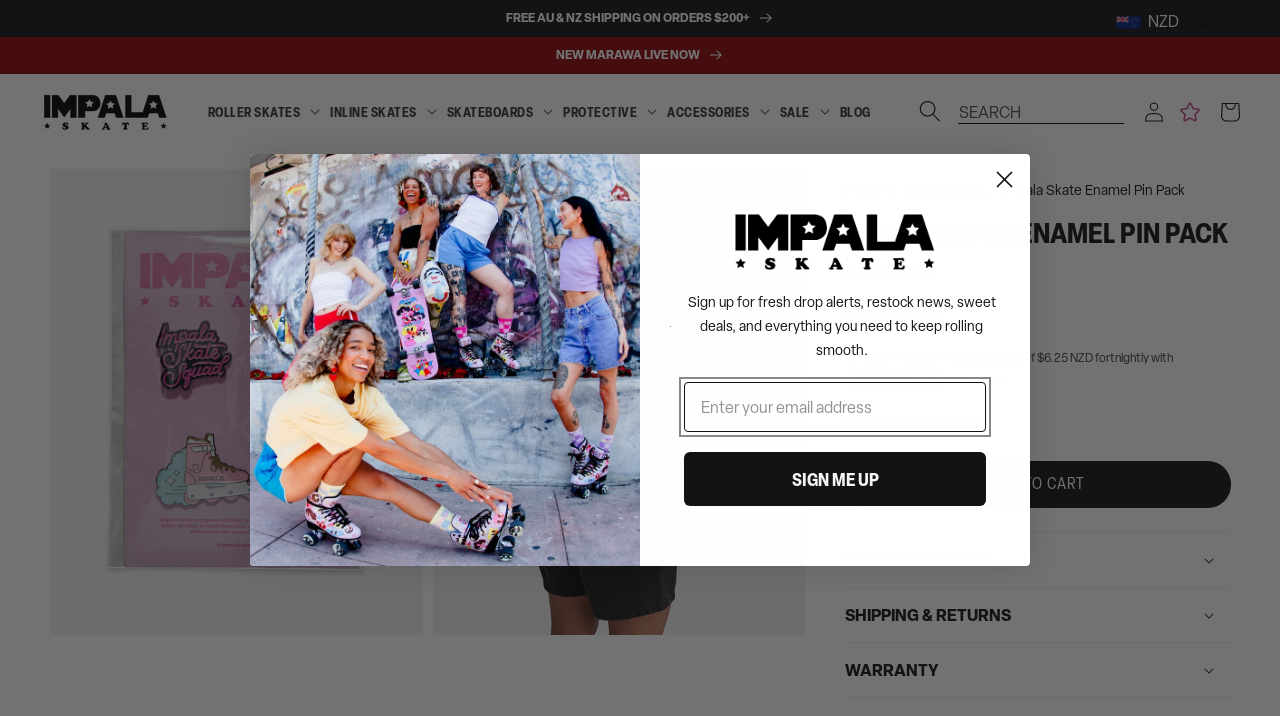

--- FILE ---
content_type: text/html; charset=utf-8
request_url: https://impalaskate.co.nz/products/impala-skate-enamel-pin-pack-assorted
body_size: 68403
content:
<!doctype html>
<html class="no-js" lang="en">
  <head>

    
    

    <meta charset="utf-8">
    <meta http-equiv="X-UA-Compatible" content="IE=edge">
    <meta name="viewport" content="width=device-width,initial-scale=1">
    <meta name="theme-color" content="">

    

    
    
      
        <link rel="canonical" href="https://impalaskate.co.nz/products/impala-skate-enamel-pin-pack-assorted" />
      
    

    
    

    <link
      rel="preconnect"
      href="https://cdn.shopify.com"
      crossorigin><link
        rel="icon"
        type="image/png"
        href="//impalaskate.co.nz/cdn/shop/files/Impalastar_256x256_ac32401b-f958-49bc-84a6-185976e64348_32x32.png?v=1637111516"><link
        rel="preconnect"
        href="https://fonts.shopifycdn.com"
        crossorigin><link rel="stylesheet" href="  https://use.typekit.net/fkx2pxp.css  ">

    <title>
      
        Impala Skate Enamel Pin Pack - Assorted | Impala Skate AU

    </title>

    
      
        
          <meta name="description" content="Buy enamel pins online at Impala AU. Customise your accessories, bags &amp; clothing with our fun pin packs. Enjoy FREE shipping &amp; returns. Afterpay available!">
        
      
    

    




<meta property="og:site_name" content="Impala Skate">
<meta property="og:url" content="https://impalaskate.co.nz/products/impala-skate-enamel-pin-pack-assorted">
<meta property="og:title" content="Impala Skate Enamel Pin Pack - Assorted | Impala Skate AU">
<meta property="og:type" content="product">
<meta property="og:description" content="Buy enamel pins online at Impala AU. Customise your accessories, bags &amp; clothing with our fun pin packs. Enjoy FREE shipping &amp; returns. Afterpay available!"><meta property="og:image" content="http://impalaskate.co.nz/cdn/shop/products/PINPACK.jpg?v=1648700991">
  <meta property="og:image:secure_url" content="https://impalaskate.co.nz/cdn/shop/products/PINPACK.jpg?v=1648700991">
  <meta property="og:image:width" content="2000">
  <meta property="og:image:height" content="2500"><meta property="og:price:amount" content="25.00">
  <meta property="og:price:currency" content="NZD"><meta name="twitter:card" content="summary_large_image">
<meta name="twitter:title" content="Impala Skate Enamel Pin Pack - Assorted | Impala Skate AU">
<meta name="twitter:description" content="Buy enamel pins online at Impala AU. Customise your accessories, bags &amp; clothing with our fun pin packs. Enjoy FREE shipping &amp; returns. Afterpay available!">


    
     <!-- elevar head -->
     
      <!--
Elevar Data Layer V2

This file is automatically updated and should not be edited directly.

https://knowledge.getelevar.com/how-to-customize-data-layer-version-2

Updated: 2022-09-20 07:04:37+00:00
Version: 2.40.0
-->
<!-- Google Tag Manager -->
<script>
  window.dataLayer = window.dataLayer || [];
</script>
     
     <!--end elevar head -->
 

    <script src="//impalaskate.co.nz/cdn/shop/t/284/assets/global.js?v=128588083015988366701763525812" defer="defer"></script>

    
    


<script>
  // requestIdleCallback shim https://gist.github.com/paullewis/55efe5d6f05434a96c36
  window.requestIdleCallback=window.requestIdleCallback||function(e){return setTimeout(function(){var n=Date.now();e({didTimeout:!1,timeRemaining:function(){return Math.max(0,50-(Date.now()-n))}})},1)},window.cancelIdleCallback=window.cancelIdleCallback||function(e){clearTimeout(e)};
</script>






  
    <link rel="preload" href="//impalaskate.co.nz/cdn/shop/products/PINPACK_540x.jpg?v=1648700991" as="image">
  













  

  <script type="text/javascript" data-delayed-urls>
    (function () {
      var urlsToPreload = ["https:\/\/intg.snapchat.com\/shopify\/shopify-scevent.js?id=7a2877b9-2583-4449-9cb5-d67c38829251\u0026shop=impala-rollerskates.myshopify.com","https:\/\/api.fastbundle.co\/scripts\/src.js?shop=impala-rollerskates.myshopify.com","https:\/\/api.fastbundle.co\/scripts\/script_tag.js?shop=impala-rollerskates.myshopify.com"];
      var x = document.getElementsByTagName('script')[0];

      for (var i = 0; i < urlsToPreload.length; i++) {
        var url = urlsToPreload[i];
        if (!url) { continue; }
        var link = document.createElement('link');
        link.rel = "preload";
        link.as = "script";
        link.href = url;
        x.parentNode.insertBefore(link, x);
      }

      function loadDelayedUrls() {
        setTimeout(function () {
          window.requestIdleCallback(function () {
            var urlsToDelay = [];
            for (var j = 0; j < urlsToDelay.length; j++) {
              var url = urlsToDelay[j];
              if (!url) { continue; }
              var s = document.createElement('script');
              s.type = 'text/javascript';
              s.async = true;
              s.defer = true;
              s.src = url;
              x.parentNode.insertBefore(s, x);
            }
          })
        }, 6000)
      }

      document.addEventListener("DOMContentLoaded", loadDelayedUrls);
    })()
  </script><!-- CONTENT FOR HEADER -->
<script>window.performance && window.performance.mark && window.performance.mark('shopify.content_for_header.start');</script><meta id="shopify-digital-wallet" name="shopify-digital-wallet" content="/25296684/digital_wallets/dialog">
<meta name="shopify-checkout-api-token" content="1aafe74daf90b73a39152fbea0046153">
<meta id="in-context-paypal-metadata" data-shop-id="25296684" data-venmo-supported="false" data-environment="production" data-locale="en_US" data-paypal-v4="true" data-currency="NZD">
<link rel="alternate" hreflang="x-default" href="https://impalaskate.com.au/products/impala-skate-enamel-pin-pack-assorted">
<link rel="alternate" hreflang="en-SG" href="https://impalarollerskates.sg/products/impala-skate-enamel-pin-pack-assorted">
<link rel="alternate" hreflang="en-NZ" href="https://impalaskate.co.nz/products/impala-skate-enamel-pin-pack-assorted">
<link rel="alternate" hreflang="en-AU" href="https://impalaskate.com.au/products/impala-skate-enamel-pin-pack-assorted">
<link rel="alternate" type="application/json+oembed" href="https://impalaskate.co.nz/products/impala-skate-enamel-pin-pack-assorted.oembed">
<script async="async" src="/checkouts/internal/preloads.js?locale=en-NZ"></script>
<link rel="preconnect" href="https://shop.app" crossorigin="anonymous">
<script async="async" src="https://shop.app/checkouts/internal/preloads.js?locale=en-NZ&shop_id=25296684" crossorigin="anonymous"></script>
<script id="apple-pay-shop-capabilities" type="application/json">{"shopId":25296684,"countryCode":"AU","currencyCode":"NZD","merchantCapabilities":["supports3DS"],"merchantId":"gid:\/\/shopify\/Shop\/25296684","merchantName":"Impala Skate","requiredBillingContactFields":["postalAddress","email","phone"],"requiredShippingContactFields":["postalAddress","email","phone"],"shippingType":"shipping","supportedNetworks":["visa","masterCard","amex","jcb"],"total":{"type":"pending","label":"Impala Skate","amount":"1.00"},"shopifyPaymentsEnabled":true,"supportsSubscriptions":true}</script>
<script id="shopify-features" type="application/json">{"accessToken":"1aafe74daf90b73a39152fbea0046153","betas":["rich-media-storefront-analytics"],"domain":"impalaskate.co.nz","predictiveSearch":true,"shopId":25296684,"locale":"en"}</script>
<script>var Shopify = Shopify || {};
Shopify.shop = "impala-rollerskates.myshopify.com";
Shopify.locale = "en";
Shopify.currency = {"active":"NZD","rate":"1.1828838"};
Shopify.country = "NZ";
Shopify.theme = {"name":"IMPALA SKATE AU | CONSOLIDATION CODE - DB","id":177383014766,"schema_name":"Dawn","schema_version":"2.2.0","theme_store_id":887,"role":"main"};
Shopify.theme.handle = "null";
Shopify.theme.style = {"id":null,"handle":null};
Shopify.cdnHost = "impalaskate.co.nz/cdn";
Shopify.routes = Shopify.routes || {};
Shopify.routes.root = "/";</script>
<script type="module">!function(o){(o.Shopify=o.Shopify||{}).modules=!0}(window);</script>
<script>!function(o){function n(){var o=[];function n(){o.push(Array.prototype.slice.apply(arguments))}return n.q=o,n}var t=o.Shopify=o.Shopify||{};t.loadFeatures=n(),t.autoloadFeatures=n()}(window);</script>
<script>
  window.ShopifyPay = window.ShopifyPay || {};
  window.ShopifyPay.apiHost = "shop.app\/pay";
  window.ShopifyPay.redirectState = null;
</script>
<script id="shop-js-analytics" type="application/json">{"pageType":"product"}</script>
<script defer="defer" async type="module" src="//impalaskate.co.nz/cdn/shopifycloud/shop-js/modules/v2/client.init-shop-cart-sync_BT-GjEfc.en.esm.js"></script>
<script defer="defer" async type="module" src="//impalaskate.co.nz/cdn/shopifycloud/shop-js/modules/v2/chunk.common_D58fp_Oc.esm.js"></script>
<script defer="defer" async type="module" src="//impalaskate.co.nz/cdn/shopifycloud/shop-js/modules/v2/chunk.modal_xMitdFEc.esm.js"></script>
<script type="module">
  await import("//impalaskate.co.nz/cdn/shopifycloud/shop-js/modules/v2/client.init-shop-cart-sync_BT-GjEfc.en.esm.js");
await import("//impalaskate.co.nz/cdn/shopifycloud/shop-js/modules/v2/chunk.common_D58fp_Oc.esm.js");
await import("//impalaskate.co.nz/cdn/shopifycloud/shop-js/modules/v2/chunk.modal_xMitdFEc.esm.js");

  window.Shopify.SignInWithShop?.initShopCartSync?.({"fedCMEnabled":true,"windoidEnabled":true});

</script>
<script>
  window.Shopify = window.Shopify || {};
  if (!window.Shopify.featureAssets) window.Shopify.featureAssets = {};
  window.Shopify.featureAssets['shop-js'] = {"shop-cart-sync":["modules/v2/client.shop-cart-sync_DZOKe7Ll.en.esm.js","modules/v2/chunk.common_D58fp_Oc.esm.js","modules/v2/chunk.modal_xMitdFEc.esm.js"],"init-fed-cm":["modules/v2/client.init-fed-cm_B6oLuCjv.en.esm.js","modules/v2/chunk.common_D58fp_Oc.esm.js","modules/v2/chunk.modal_xMitdFEc.esm.js"],"shop-cash-offers":["modules/v2/client.shop-cash-offers_D2sdYoxE.en.esm.js","modules/v2/chunk.common_D58fp_Oc.esm.js","modules/v2/chunk.modal_xMitdFEc.esm.js"],"shop-login-button":["modules/v2/client.shop-login-button_QeVjl5Y3.en.esm.js","modules/v2/chunk.common_D58fp_Oc.esm.js","modules/v2/chunk.modal_xMitdFEc.esm.js"],"pay-button":["modules/v2/client.pay-button_DXTOsIq6.en.esm.js","modules/v2/chunk.common_D58fp_Oc.esm.js","modules/v2/chunk.modal_xMitdFEc.esm.js"],"shop-button":["modules/v2/client.shop-button_DQZHx9pm.en.esm.js","modules/v2/chunk.common_D58fp_Oc.esm.js","modules/v2/chunk.modal_xMitdFEc.esm.js"],"avatar":["modules/v2/client.avatar_BTnouDA3.en.esm.js"],"init-windoid":["modules/v2/client.init-windoid_CR1B-cfM.en.esm.js","modules/v2/chunk.common_D58fp_Oc.esm.js","modules/v2/chunk.modal_xMitdFEc.esm.js"],"init-shop-for-new-customer-accounts":["modules/v2/client.init-shop-for-new-customer-accounts_C_vY_xzh.en.esm.js","modules/v2/client.shop-login-button_QeVjl5Y3.en.esm.js","modules/v2/chunk.common_D58fp_Oc.esm.js","modules/v2/chunk.modal_xMitdFEc.esm.js"],"init-shop-email-lookup-coordinator":["modules/v2/client.init-shop-email-lookup-coordinator_BI7n9ZSv.en.esm.js","modules/v2/chunk.common_D58fp_Oc.esm.js","modules/v2/chunk.modal_xMitdFEc.esm.js"],"init-shop-cart-sync":["modules/v2/client.init-shop-cart-sync_BT-GjEfc.en.esm.js","modules/v2/chunk.common_D58fp_Oc.esm.js","modules/v2/chunk.modal_xMitdFEc.esm.js"],"shop-toast-manager":["modules/v2/client.shop-toast-manager_DiYdP3xc.en.esm.js","modules/v2/chunk.common_D58fp_Oc.esm.js","modules/v2/chunk.modal_xMitdFEc.esm.js"],"init-customer-accounts":["modules/v2/client.init-customer-accounts_D9ZNqS-Q.en.esm.js","modules/v2/client.shop-login-button_QeVjl5Y3.en.esm.js","modules/v2/chunk.common_D58fp_Oc.esm.js","modules/v2/chunk.modal_xMitdFEc.esm.js"],"init-customer-accounts-sign-up":["modules/v2/client.init-customer-accounts-sign-up_iGw4briv.en.esm.js","modules/v2/client.shop-login-button_QeVjl5Y3.en.esm.js","modules/v2/chunk.common_D58fp_Oc.esm.js","modules/v2/chunk.modal_xMitdFEc.esm.js"],"shop-follow-button":["modules/v2/client.shop-follow-button_CqMgW2wH.en.esm.js","modules/v2/chunk.common_D58fp_Oc.esm.js","modules/v2/chunk.modal_xMitdFEc.esm.js"],"checkout-modal":["modules/v2/client.checkout-modal_xHeaAweL.en.esm.js","modules/v2/chunk.common_D58fp_Oc.esm.js","modules/v2/chunk.modal_xMitdFEc.esm.js"],"shop-login":["modules/v2/client.shop-login_D91U-Q7h.en.esm.js","modules/v2/chunk.common_D58fp_Oc.esm.js","modules/v2/chunk.modal_xMitdFEc.esm.js"],"lead-capture":["modules/v2/client.lead-capture_BJmE1dJe.en.esm.js","modules/v2/chunk.common_D58fp_Oc.esm.js","modules/v2/chunk.modal_xMitdFEc.esm.js"],"payment-terms":["modules/v2/client.payment-terms_Ci9AEqFq.en.esm.js","modules/v2/chunk.common_D58fp_Oc.esm.js","modules/v2/chunk.modal_xMitdFEc.esm.js"]};
</script>
<script>(function() {
  var isLoaded = false;
  function asyncLoad() {
    if (isLoaded) return;
    isLoaded = true;
    var urls = ["https:\/\/intg.snapchat.com\/shopify\/shopify-scevent.js?id=7a2877b9-2583-4449-9cb5-d67c38829251\u0026shop=impala-rollerskates.myshopify.com","https:\/\/api.fastbundle.co\/scripts\/src.js?shop=impala-rollerskates.myshopify.com","https:\/\/api.fastbundle.co\/scripts\/script_tag.js?shop=impala-rollerskates.myshopify.com"];
    for (var i = 0; i < urls.length; i++) {
      var s = document.createElement('script');
      s.type = 'text/javascript';
      s.async = true;
      s.src = urls[i];
      var x = document.getElementsByTagName('script')[0];
      x.parentNode.insertBefore(s, x);
    }
  };
  if(window.attachEvent) {
    window.attachEvent('onload', asyncLoad);
  } else {
    window.addEventListener('load', asyncLoad, false);
  }
})();</script>
<script id="__st">var __st={"a":25296684,"offset":39600,"reqid":"dd0b6158-37a3-4113-8d59-dcbf1a8ba811-1769164975","pageurl":"impalaskate.co.nz\/products\/impala-skate-enamel-pin-pack-assorted","u":"374962de39bf","p":"product","rtyp":"product","rid":4605729505333};</script>
<script>window.ShopifyPaypalV4VisibilityTracking = true;</script>
<script id="captcha-bootstrap">!function(){'use strict';const t='contact',e='account',n='new_comment',o=[[t,t],['blogs',n],['comments',n],[t,'customer']],c=[[e,'customer_login'],[e,'guest_login'],[e,'recover_customer_password'],[e,'create_customer']],r=t=>t.map((([t,e])=>`form[action*='/${t}']:not([data-nocaptcha='true']) input[name='form_type'][value='${e}']`)).join(','),a=t=>()=>t?[...document.querySelectorAll(t)].map((t=>t.form)):[];function s(){const t=[...o],e=r(t);return a(e)}const i='password',u='form_key',d=['recaptcha-v3-token','g-recaptcha-response','h-captcha-response',i],f=()=>{try{return window.sessionStorage}catch{return}},m='__shopify_v',_=t=>t.elements[u];function p(t,e,n=!1){try{const o=window.sessionStorage,c=JSON.parse(o.getItem(e)),{data:r}=function(t){const{data:e,action:n}=t;return t[m]||n?{data:e,action:n}:{data:t,action:n}}(c);for(const[e,n]of Object.entries(r))t.elements[e]&&(t.elements[e].value=n);n&&o.removeItem(e)}catch(o){console.error('form repopulation failed',{error:o})}}const l='form_type',E='cptcha';function T(t){t.dataset[E]=!0}const w=window,h=w.document,L='Shopify',v='ce_forms',y='captcha';let A=!1;((t,e)=>{const n=(g='f06e6c50-85a8-45c8-87d0-21a2b65856fe',I='https://cdn.shopify.com/shopifycloud/storefront-forms-hcaptcha/ce_storefront_forms_captcha_hcaptcha.v1.5.2.iife.js',D={infoText:'Protected by hCaptcha',privacyText:'Privacy',termsText:'Terms'},(t,e,n)=>{const o=w[L][v],c=o.bindForm;if(c)return c(t,g,e,D).then(n);var r;o.q.push([[t,g,e,D],n]),r=I,A||(h.body.append(Object.assign(h.createElement('script'),{id:'captcha-provider',async:!0,src:r})),A=!0)});var g,I,D;w[L]=w[L]||{},w[L][v]=w[L][v]||{},w[L][v].q=[],w[L][y]=w[L][y]||{},w[L][y].protect=function(t,e){n(t,void 0,e),T(t)},Object.freeze(w[L][y]),function(t,e,n,w,h,L){const[v,y,A,g]=function(t,e,n){const i=e?o:[],u=t?c:[],d=[...i,...u],f=r(d),m=r(i),_=r(d.filter((([t,e])=>n.includes(e))));return[a(f),a(m),a(_),s()]}(w,h,L),I=t=>{const e=t.target;return e instanceof HTMLFormElement?e:e&&e.form},D=t=>v().includes(t);t.addEventListener('submit',(t=>{const e=I(t);if(!e)return;const n=D(e)&&!e.dataset.hcaptchaBound&&!e.dataset.recaptchaBound,o=_(e),c=g().includes(e)&&(!o||!o.value);(n||c)&&t.preventDefault(),c&&!n&&(function(t){try{if(!f())return;!function(t){const e=f();if(!e)return;const n=_(t);if(!n)return;const o=n.value;o&&e.removeItem(o)}(t);const e=Array.from(Array(32),(()=>Math.random().toString(36)[2])).join('');!function(t,e){_(t)||t.append(Object.assign(document.createElement('input'),{type:'hidden',name:u})),t.elements[u].value=e}(t,e),function(t,e){const n=f();if(!n)return;const o=[...t.querySelectorAll(`input[type='${i}']`)].map((({name:t})=>t)),c=[...d,...o],r={};for(const[a,s]of new FormData(t).entries())c.includes(a)||(r[a]=s);n.setItem(e,JSON.stringify({[m]:1,action:t.action,data:r}))}(t,e)}catch(e){console.error('failed to persist form',e)}}(e),e.submit())}));const S=(t,e)=>{t&&!t.dataset[E]&&(n(t,e.some((e=>e===t))),T(t))};for(const o of['focusin','change'])t.addEventListener(o,(t=>{const e=I(t);D(e)&&S(e,y())}));const B=e.get('form_key'),M=e.get(l),P=B&&M;t.addEventListener('DOMContentLoaded',(()=>{const t=y();if(P)for(const e of t)e.elements[l].value===M&&p(e,B);[...new Set([...A(),...v().filter((t=>'true'===t.dataset.shopifyCaptcha))])].forEach((e=>S(e,t)))}))}(h,new URLSearchParams(w.location.search),n,t,e,['guest_login'])})(!0,!1)}();</script>
<script integrity="sha256-4kQ18oKyAcykRKYeNunJcIwy7WH5gtpwJnB7kiuLZ1E=" data-source-attribution="shopify.loadfeatures" defer="defer" src="//impalaskate.co.nz/cdn/shopifycloud/storefront/assets/storefront/load_feature-a0a9edcb.js" crossorigin="anonymous"></script>
<script crossorigin="anonymous" defer="defer" src="//impalaskate.co.nz/cdn/shopifycloud/storefront/assets/shopify_pay/storefront-65b4c6d7.js?v=20250812"></script>
<script data-source-attribution="shopify.dynamic_checkout.dynamic.init">var Shopify=Shopify||{};Shopify.PaymentButton=Shopify.PaymentButton||{isStorefrontPortableWallets:!0,init:function(){window.Shopify.PaymentButton.init=function(){};var t=document.createElement("script");t.src="https://impalaskate.co.nz/cdn/shopifycloud/portable-wallets/latest/portable-wallets.en.js",t.type="module",document.head.appendChild(t)}};
</script>
<script data-source-attribution="shopify.dynamic_checkout.buyer_consent">
  function portableWalletsHideBuyerConsent(e){var t=document.getElementById("shopify-buyer-consent"),n=document.getElementById("shopify-subscription-policy-button");t&&n&&(t.classList.add("hidden"),t.setAttribute("aria-hidden","true"),n.removeEventListener("click",e))}function portableWalletsShowBuyerConsent(e){var t=document.getElementById("shopify-buyer-consent"),n=document.getElementById("shopify-subscription-policy-button");t&&n&&(t.classList.remove("hidden"),t.removeAttribute("aria-hidden"),n.addEventListener("click",e))}window.Shopify?.PaymentButton&&(window.Shopify.PaymentButton.hideBuyerConsent=portableWalletsHideBuyerConsent,window.Shopify.PaymentButton.showBuyerConsent=portableWalletsShowBuyerConsent);
</script>
<script data-source-attribution="shopify.dynamic_checkout.cart.bootstrap">document.addEventListener("DOMContentLoaded",(function(){function t(){return document.querySelector("shopify-accelerated-checkout-cart, shopify-accelerated-checkout")}if(t())Shopify.PaymentButton.init();else{new MutationObserver((function(e,n){t()&&(Shopify.PaymentButton.init(),n.disconnect())})).observe(document.body,{childList:!0,subtree:!0})}}));
</script>
<link id="shopify-accelerated-checkout-styles" rel="stylesheet" media="screen" href="https://impalaskate.co.nz/cdn/shopifycloud/portable-wallets/latest/accelerated-checkout-backwards-compat.css" crossorigin="anonymous">
<style id="shopify-accelerated-checkout-cart">
        #shopify-buyer-consent {
  margin-top: 1em;
  display: inline-block;
  width: 100%;
}

#shopify-buyer-consent.hidden {
  display: none;
}

#shopify-subscription-policy-button {
  background: none;
  border: none;
  padding: 0;
  text-decoration: underline;
  font-size: inherit;
  cursor: pointer;
}

#shopify-subscription-policy-button::before {
  box-shadow: none;
}

      </style>
<script id="sections-script" data-sections="main-product,product-recommendations,header,footer" defer="defer" src="//impalaskate.co.nz/cdn/shop/t/284/compiled_assets/scripts.js?v=45424"></script>
<script>window.performance && window.performance.mark && window.performance.mark('shopify.content_for_header.end');</script>
<!-- END CONTENT FOR HEADER -->





    <link rel="alternate" hreflang="x-default" href="https://impalaskate.com.au/products/impala-skate-enamel-pin-pack-assorted"><link rel="alternate" hreflang="en-au" href="https://impalaskate.com.au/products/impala-skate-enamel-pin-pack-assorted"><link rel="alternate" hreflang="en-nz" href="https://impalaskate.co.nz/products/impala-skate-enamel-pin-pack-assorted"><link rel="alternate" hreflang="en-sg" href="https://impalarollerskates.sg/products/impala-skate-enamel-pin-pack-assorted">


    
      <style>
        #preview-bar-iframe {
          display: none;
        }
      </style>
    

    

    <style data-shopify>
  
  
  
  
  
</style>
<style data-shopify>
      /** configured in theme settings (typography) **/   
      
      
      

      
      
      

      
          @font-face {
            font-family: 'elza';
            src: url(//impalaskate.co.nz/cdn/shop/files/elza-500.elza?v=45424) format('');
            font-style: normal;
            font-weight: 500;
          } 
        
      

      
      

      

      
      
          @font-face {
            font-family: 'elza-narrow';
            src: url(//impalaskate.co.nz/cdn/shop/files/elza-narrow-900.elza-narrow?v=45424) format('');
            font-style: normal;
            font-weight: 900;
          }
        

      
      
      
      
      
      
      :root {
        --font-body-family: 'elza', 'teat';
        --font-heading-family: 'elza-narrow';
        --font-heading-text-transform: uppercase;

        --color-base-text: 18, 18, 18;
        --color-base-text-2: 18, 18, 18;
        --color-navigation: , , ;
        --color-base-background-1: 255, 255, 255;
        --color-base-background-2: 244, 244, 244;
        --color-base-background-3: 239, 243, 245;
        --color-base-solid-button-labels: 255, 255, 255;
        --color-base-solid-button-labels-secondary: 255, 255, 255;
        --color-base-outline-button-labels: 18, 18, 18;
        --color-base-accent-1: 18, 18, 18;
        --color-base-accent-2: 195, 73, 139;
        --color-base-accent-3: 255, 255, 255;
        --payment-terms-background-color: #ffffff;
        --color-breadcrumbs: #121212;

        --gradient-base-background-1: #ffffff;
        --gradient-base-background-2: #f4f4f4;
        --gradient-base-background-3: #EFF3F5;
        --gradient-base-accent-1: #121212;
        --gradient-base-accent-2: rgba(236, 209, 222, 1);
        --gradient-base-accent-3: #ffffff;

        
        --color-border: #D3D6D9;
        --button-border-radius: 5px;
        
        --page-width: 160rem;
        --page-width-margin: 2rem;

        --font-hero-weight: 700;
        --font-hero-style: normal;
        --font-hero-size: 64px;
        --font-hero-line-height: 62px;
        --font-hero-letter-spacing: 0px;

        --font-h1-default-PLP-weight: 700;
        --font-h1-default-PLP-style: normal;
        --font-h1-default-PLP-size: 26px;
        --font-h1-default-PLP-line-height: 24px;
        --font-h1-default-PLP-letter-spacing: 0px;

        --font-h1-weight: 400;
        --font-h1-style: normal;
        --font-h1-size: 26px;
        --font-h1-line-height: 24px;
        --font-h1-letter-spacing: 0px;
        
        --font-h2-weight: 700;
        --font-h2-style: normal;
        --font-h2-size: 20px;
        --font-h2-line-height: 24px;
        --font-h2-letter-spacing: 1px;

        --font-h3-weight: 700;
        --font-h3-style: normal;
        --font-h3-size: 24px;
        --font-h3-line-height: 24px;
        --font-h3-letter-spacing: 0px;

        --font-h4-weight: 700;
        --font-h4-style: normal;
        --font-h4-size: 18px;
        --font-h4-line-height: 18px;
        --font-h4-letter-spacing: 0.5px;

        --font-h5-weight: 700;
        --font-h5-style: normal;
        --font-h5-size: 16px;
        --font-h5-line-height: 20px;
        --font-h5-letter-spacing: 0px;

        --font-h6-weight: ;
        --font-h6-style: normal;
        --font-h6-size: 14px;
        --font-h6-line-height: 16px;
        --font-h6-letter-spacing: 0px;

        --font-paragraph-small-weight: 400;
        --font-paragraph-small-style: normal;
        --font-paragraph-small-size: 16px;
        --font-paragraph-small-line-height: 16px;
        --font-paragraph-small-letter-spacing: 0px;

        --font-paragraph-body-default-weight: 400;
        --font-paragraph-body-default-style: normal;
        --font-paragraph-body-default-size: 16px;
        --font-paragraph-body-default-line-height: 24px;
        --font-paragraph-body-default-letter-spacing: 0px;

        --font-paragraph-large-weight: 700;
        --font-paragraph-large-style: normal;
        --font-paragraph-large-size: 16px;
        --font-paragraph-large-line-height: 18px;
        --font-paragraph-large-letter-spacing: 0px;
        --font-paragraph-large-text-transform: uppercase;

        --font-label-small-default-weight: 400;
        --font-label-small-default-style: normal;
        --font-label-small-default-size: 16px;
        --font-label-small-default-line-height: 16px;
        --font-label-small-default-letter-spacing: 1px;

        --font-label-large-weight: 400;
        --font-label-large-style: normal;
        --font-label-large-size: 16px;
        --font-label-large-line-height: 16px;
        --font-label-large-letter-spacing: 1px;

        --font-button-weight: 400;
        --font-button-style: normal;
        --font-button-size: 16px;
        --font-button-line-height: 16px;
        --font-button-letter-spacing: 0px;

        --font-text-button-weight: 400;
        --font-text-button-style: normal;
        --font-text-button-size: 12px;
        --font-text-button-line-height: 16px;
        --font-text-button-letter-spacing: 0px;

        --font-field-font-weight: 400;
        --font-field-font-style: normal;
        --font-field-font-size: 16px;
        --font-field-font-line-height: 16px;
        --font-field-font-letter-spacing: 0px;

        --font-navigation-weight: 400;
        --font-navigation-style: normal;
        --font-navigation-size: 16px;
        --font-navigation-line-height: 22px;
        --font-navigation-letter-spacing: 0px;

        --font-breadcrumbs-weight: 400;
        --font-breadcrumbs-style: normal;
        --font-breadcrumbs-size: 14px;
        --font-breadcrumbs-line-height: 14px;
        --font-breadcrumbs-letter-spacing: 0px;

        --swatch-width: 50px;
        --mobile-menu-tab-height: 60px;
      }

      *,
      *::before,
      *::after {
        box-sizing: inherit;
      }

      html {
        box-sizing: border-box;
        font-size: 62.5%;
        height: 100%;
      }

      body {
        /* display: grid; */
        grid-template-rows: auto auto 1fr auto;
        grid-template-columns: 100%;
        min-height: 100%;
        margin: 0;
        font-size: 1.5rem;
        letter-spacing: 0.06rem;
        line-height: 1.8;
        font-family: var(--font-body-family);
        font-weight: var(--font-paragraph-body-default-weight);
        font-style: var(--font-paragraph-body-default-style);
        font-size: var(--font-paragraph-body-default-size);
        line-height: var(--font-paragraph-body-default-line-height);
        letter-spacing: var(--font-paragraph-body-default-letter-spacing);

      }

      @media screen and (min-width: 750px) {
        body {
          font-size: 1.6rem;
        }
      }
    </style>

    <style>
@media screen and (min-width: 990px) {
    
    .mega-menu__button {
        padding: 0;
        background: none;
        border: 0;
        color: inherit;
        cursor: pointer;
    }
    mega-menu .mega-menu-link, mega-menu .mega-menu-btn {
        height: 100%;
        padding: 1rem;
        cursor: pointer;
        display: inline-flex;
        align-items: center;
        position: relative;
        text-decoration: none;
        color: inherit;
    }
    .header__icon--search-right .search__input.field__input {
        margin-right: 1.5rem;
        margin-left: 5rem;
        border-bottom: 1px solid black;
        padding-right: 0;
        margin-bottom: 2rem;
    }
    .header__heading-link {
        justify-self: start;
    }
}
</style>
    <link href="//impalaskate.co.nz/cdn/shop/t/284/assets/base.css?v=154515486295749681681763525811" rel="stylesheet" type="text/css" media="all" />
    <link href="//impalaskate.co.nz/cdn/shop/t/284/assets/custom.css?v=166540996333727296251763525796" rel="stylesheet" type="text/css" media="all" />
    
    

    

    
    
    
    <link href="//impalaskate.co.nz/cdn/shop/t/284/assets/theme-update.css?v=160087505307626053711763525790" rel="stylesheet" type="text/css" media="all" />
    <link href="//impalaskate.co.nz/cdn/shop/t/284/assets/component-feature-showcase.css?v=98248450829335409081763525796" rel="stylesheet" type="text/css" media="all" />


    

    
      <style data-shopify>
        :root {
--color-base-accent-4: #fbf6f8;
}

.product__title {
 font-size: 28px;
 line-height: 30px !important;
}
      </style>
    


    
<link
        rel="stylesheet"
        href="//impalaskate.co.nz/cdn/shop/t/284/assets/component-predictive-search.css?v=173632763009955751261763525806"
        media="print"
        onload="this.media='all'"><script>
      document.documentElement.className = document.documentElement.className.replace('no-js', 'js');
    </script>


    <!--begin-boost-pfs-filter-css-->
    <link rel="preload stylesheet" href="//impalaskate.co.nz/cdn/shop/t/284/assets/boost-pfs-instant-search.css?v=120862791740646493561744246503" as="style"><link href="//impalaskate.co.nz/cdn/shop/t/284/assets/boost-pfs-custom.css?v=94394445116520843391763525793" rel="stylesheet" type="text/css" media="all" />
<style data-id="boost-pfs-style" type="text/css">
    .boost-pfs-filter-option-title-text {}

   .boost-pfs-filter-tree-v .boost-pfs-filter-option-title-text:before {}
    .boost-pfs-filter-tree-v .boost-pfs-filter-option.boost-pfs-filter-option-collapsed .boost-pfs-filter-option-title-text:before {}
    .boost-pfs-filter-tree-h .boost-pfs-filter-option-title-heading:before {}

    .boost-pfs-filter-refine-by .boost-pfs-filter-option-title h3 {}

    .boost-pfs-filter-option-content .boost-pfs-filter-option-item-list .boost-pfs-filter-option-item button,
    .boost-pfs-filter-option-content .boost-pfs-filter-option-item-list .boost-pfs-filter-option-item .boost-pfs-filter-button,
    .boost-pfs-filter-option-range-amount input,
    .boost-pfs-filter-tree-v .boost-pfs-filter-refine-by .boost-pfs-filter-refine-by-items .refine-by-item,
    .boost-pfs-filter-refine-by-wrapper-v .boost-pfs-filter-refine-by .boost-pfs-filter-refine-by-items .refine-by-item,
    .boost-pfs-filter-refine-by .boost-pfs-filter-option-title,
    .boost-pfs-filter-refine-by .boost-pfs-filter-refine-by-items .refine-by-item>a,
    .boost-pfs-filter-refine-by>span,
    .boost-pfs-filter-clear,
    .boost-pfs-filter-clear-all{}
    .boost-pfs-filter-tree-h .boost-pfs-filter-pc .boost-pfs-filter-refine-by-items .refine-by-item .boost-pfs-filter-clear .refine-by-type, 
    .boost-pfs-filter-refine-by-wrapper-h .boost-pfs-filter-pc .boost-pfs-filter-refine-by-items .refine-by-item .boost-pfs-filter-clear .refine-by-type {}

    .boost-pfs-filter-option-multi-level-collections .boost-pfs-filter-option-multi-level-list .boost-pfs-filter-option-item .boost-pfs-filter-button-arrow .boost-pfs-arrow:before,
    .boost-pfs-filter-option-multi-level-tag .boost-pfs-filter-option-multi-level-list .boost-pfs-filter-option-item .boost-pfs-filter-button-arrow .boost-pfs-arrow:before {}

    .boost-pfs-filter-refine-by-wrapper-v .boost-pfs-filter-refine-by .boost-pfs-filter-refine-by-items .refine-by-item .boost-pfs-filter-clear:after, 
    .boost-pfs-filter-refine-by-wrapper-v .boost-pfs-filter-refine-by .boost-pfs-filter-refine-by-items .refine-by-item .boost-pfs-filter-clear:before, 
    .boost-pfs-filter-tree-v .boost-pfs-filter-refine-by .boost-pfs-filter-refine-by-items .refine-by-item .boost-pfs-filter-clear:after, 
    .boost-pfs-filter-tree-v .boost-pfs-filter-refine-by .boost-pfs-filter-refine-by-items .refine-by-item .boost-pfs-filter-clear:before,
    .boost-pfs-filter-refine-by-wrapper-h .boost-pfs-filter-pc .boost-pfs-filter-refine-by-items .refine-by-item .boost-pfs-filter-clear:after, 
    .boost-pfs-filter-refine-by-wrapper-h .boost-pfs-filter-pc .boost-pfs-filter-refine-by-items .refine-by-item .boost-pfs-filter-clear:before, 
    .boost-pfs-filter-tree-h .boost-pfs-filter-pc .boost-pfs-filter-refine-by-items .refine-by-item .boost-pfs-filter-clear:after, 
    .boost-pfs-filter-tree-h .boost-pfs-filter-pc .boost-pfs-filter-refine-by-items .refine-by-item .boost-pfs-filter-clear:before {}
    .boost-pfs-filter-option-range-slider .noUi-value-horizontal {}

    .boost-pfs-filter-tree-mobile-button button,
    .boost-pfs-filter-top-sorting-mobile button {}
    .boost-pfs-filter-top-sorting-mobile button>span:after {}
  </style>
    <!--end-boost-pfs-filter-css-->

    

    
  
    
      <link rel="stylesheet" href="https://use.typekit.net/ywh1yya.css">
    
  
    
      <meta name="msvalidate.01" content="3F5F4CA3A72BB7146B10F16843D516DC" />
    
  
    
      <meta name="facebook-domain-verification" content="yw3bpzs6qqmtsi6cuonbhjrus3ylry" />
    
  
    
      
    
  
    
      
      
        <meta name="google-site-verification" content="BsyRZrpG5roFJxP0YNklwKXUTkL_mmbmsgM-cJgIfBE" />
      
    
  
    
      <script type="text/javascript">
    (function(c,l,a,r,i,t,y){
        c[a]=c[a]||function(){(c[a].q=c[a].q||[]).push(arguments)};
        t=l.createElement(r);t.async=1;t.src="https://www.clarity.ms/tag/"+i;
        y=l.getElementsByTagName(r)[0];y.parentNode.insertBefore(t,y);
    })(window, document, "clarity", "script", "nu5lj7g2wd");
</script>
    
  
    
      <script>
    (function (c, s, q, u, a, r, e) {
        c.hj=c.hj||function(){(c.hj.q=c.hj.q||[]).push(arguments)};
        c._hjSettings = { hjid: a };
        r = s.getElementsByTagName('head')[0];
        e = s.createElement('script');
        e.async = true;
        e.src = q + c._hjSettings.hjid + u;
        r.appendChild(e);
    })(window, document, 'https://static.hj.contentsquare.net/c/csq-', '.js', 5333114);
</script>
    
  


    

  

  

  <!-- BEGIN app block: shopify://apps/eg-auto-add-to-cart/blocks/app-embed/0f7d4f74-1e89-4820-aec4-6564d7e535d2 -->










  
    <script
      async
      type="text/javascript"
      src="https://cdn.506.io/eg/script.js?shop=impala-rollerskates.myshopify.com&v=7"
    ></script>
  



  <meta id="easygift-shop" itemid="c2hvcF8kXzE3NjkxNjQ5NzY=" content="{&quot;isInstalled&quot;:true,&quot;installedOn&quot;:&quot;2025-11-20T00:44:20.022Z&quot;,&quot;appVersion&quot;:&quot;3.0&quot;,&quot;subscriptionName&quot;:&quot;Unlimited&quot;,&quot;cartAnalytics&quot;:true,&quot;freeTrialEndsOn&quot;:null,&quot;settings&quot;:{&quot;reminderBannerStyle&quot;:{&quot;position&quot;:{&quot;horizontal&quot;:&quot;right&quot;,&quot;vertical&quot;:&quot;bottom&quot;},&quot;closingMode&quot;:&quot;doNotAutoClose&quot;,&quot;cssStyles&quot;:&quot;&quot;,&quot;displayAfter&quot;:5,&quot;headerText&quot;:&quot;&quot;,&quot;imageUrl&quot;:null,&quot;primaryColor&quot;:&quot;#000000&quot;,&quot;reshowBannerAfter&quot;:&quot;everyNewSession&quot;,&quot;selfcloseAfter&quot;:5,&quot;showImage&quot;:false,&quot;subHeaderText&quot;:&quot;&quot;},&quot;addedItemIdentifier&quot;:&quot;_Gifted&quot;,&quot;ignoreOtherAppLineItems&quot;:null,&quot;customVariantsInfoLifetimeMins&quot;:1440,&quot;redirectPath&quot;:null,&quot;ignoreNonStandardCartRequests&quot;:false,&quot;bannerStyle&quot;:{&quot;position&quot;:{&quot;horizontal&quot;:&quot;right&quot;,&quot;vertical&quot;:&quot;bottom&quot;},&quot;cssStyles&quot;:null,&quot;primaryColor&quot;:&quot;#000000&quot;},&quot;themePresetId&quot;:null,&quot;notificationStyle&quot;:{&quot;position&quot;:{&quot;horizontal&quot;:null,&quot;vertical&quot;:null},&quot;cssStyles&quot;:null,&quot;duration&quot;:null,&quot;hasCustomizations&quot;:false,&quot;primaryColor&quot;:null},&quot;fetchCartData&quot;:false,&quot;useLocalStorage&quot;:{&quot;enabled&quot;:false,&quot;expiryMinutes&quot;:null},&quot;popupStyle&quot;:{&quot;closeModalOutsideClick&quot;:true,&quot;addButtonText&quot;:null,&quot;cssStyles&quot;:null,&quot;dismissButtonText&quot;:null,&quot;hasCustomizations&quot;:false,&quot;imageUrl&quot;:null,&quot;outOfStockButtonText&quot;:null,&quot;primaryColor&quot;:null,&quot;secondaryColor&quot;:null,&quot;showProductLink&quot;:false,&quot;subscriptionLabel&quot;:null},&quot;refreshAfterBannerClick&quot;:false,&quot;disableReapplyRules&quot;:false,&quot;disableReloadOnFailedAddition&quot;:false,&quot;autoReloadCartPage&quot;:false,&quot;ajaxRedirectPath&quot;:null,&quot;allowSimultaneousRequests&quot;:false,&quot;applyRulesOnCheckout&quot;:false,&quot;enableCartCtrlOverrides&quot;:true,&quot;scriptSettings&quot;:{&quot;branding&quot;:{&quot;removalRequestSent&quot;:null,&quot;show&quot;:false},&quot;productPageRedirection&quot;:{&quot;enabled&quot;:false,&quot;products&quot;:[],&quot;redirectionURL&quot;:&quot;\/&quot;},&quot;debugging&quot;:{&quot;enabled&quot;:false,&quot;enabledOn&quot;:null,&quot;stringifyObj&quot;:false},&quot;customCSS&quot;:null,&quot;decodePayload&quot;:false,&quot;delayUpdates&quot;:2000,&quot;enableBuyNowInterceptions&quot;:false,&quot;fetchCartDataBeforeRequest&quot;:false,&quot;fetchProductInfoFromSavedDomain&quot;:false,&quot;hideAlertsOnFrontend&quot;:false,&quot;hideGiftedPropertyText&quot;:false,&quot;removeEGPropertyFromSplitActionLineItems&quot;:false,&quot;removeProductsAddedFromExpiredRules&quot;:false,&quot;useFinalPrice&quot;:false}},&quot;translations&quot;:null,&quot;defaultLocale&quot;:&quot;en&quot;,&quot;shopDomain&quot;:&quot;impalaskate.com.au&quot;}">


<script defer>
  (async function() {
    try {

      const blockVersion = "v3"
      if (blockVersion != "v3") {
        return
      }

      let metaErrorFlag = false;
      if (metaErrorFlag) {
        return
      }

      // Parse metafields as JSON
      const metafields = {};

      // Process metafields in JavaScript
      let savedRulesArray = [];
      for (const [key, value] of Object.entries(metafields)) {
        if (value) {
          for (const prop in value) {
            // avoiding Object.Keys for performance gain -- no need to make an array of keys.
            savedRulesArray.push(value);
            break;
          }
        }
      }

      const metaTag = document.createElement('meta');
      metaTag.id = 'easygift-rules';
      metaTag.content = JSON.stringify(savedRulesArray);
      metaTag.setAttribute('itemid', 'cnVsZXNfJF8xNzY5MTY0OTc2');

      document.head.appendChild(metaTag);
      } catch (err) {
        
      }
  })();
</script>


  <script
    type="text/javascript"
    defer
  >

    (function () {
      try {
        window.EG_INFO = window.EG_INFO || {};
        var shopInfo = {"isInstalled":true,"installedOn":"2025-11-20T00:44:20.022Z","appVersion":"3.0","subscriptionName":"Unlimited","cartAnalytics":true,"freeTrialEndsOn":null,"settings":{"reminderBannerStyle":{"position":{"horizontal":"right","vertical":"bottom"},"closingMode":"doNotAutoClose","cssStyles":"","displayAfter":5,"headerText":"","imageUrl":null,"primaryColor":"#000000","reshowBannerAfter":"everyNewSession","selfcloseAfter":5,"showImage":false,"subHeaderText":""},"addedItemIdentifier":"_Gifted","ignoreOtherAppLineItems":null,"customVariantsInfoLifetimeMins":1440,"redirectPath":null,"ignoreNonStandardCartRequests":false,"bannerStyle":{"position":{"horizontal":"right","vertical":"bottom"},"cssStyles":null,"primaryColor":"#000000"},"themePresetId":null,"notificationStyle":{"position":{"horizontal":null,"vertical":null},"cssStyles":null,"duration":null,"hasCustomizations":false,"primaryColor":null},"fetchCartData":false,"useLocalStorage":{"enabled":false,"expiryMinutes":null},"popupStyle":{"closeModalOutsideClick":true,"addButtonText":null,"cssStyles":null,"dismissButtonText":null,"hasCustomizations":false,"imageUrl":null,"outOfStockButtonText":null,"primaryColor":null,"secondaryColor":null,"showProductLink":false,"subscriptionLabel":null},"refreshAfterBannerClick":false,"disableReapplyRules":false,"disableReloadOnFailedAddition":false,"autoReloadCartPage":false,"ajaxRedirectPath":null,"allowSimultaneousRequests":false,"applyRulesOnCheckout":false,"enableCartCtrlOverrides":true,"scriptSettings":{"branding":{"removalRequestSent":null,"show":false},"productPageRedirection":{"enabled":false,"products":[],"redirectionURL":"\/"},"debugging":{"enabled":false,"enabledOn":null,"stringifyObj":false},"customCSS":null,"decodePayload":false,"delayUpdates":2000,"enableBuyNowInterceptions":false,"fetchCartDataBeforeRequest":false,"fetchProductInfoFromSavedDomain":false,"hideAlertsOnFrontend":false,"hideGiftedPropertyText":false,"removeEGPropertyFromSplitActionLineItems":false,"removeProductsAddedFromExpiredRules":false,"useFinalPrice":false}},"translations":null,"defaultLocale":"en","shopDomain":"impalaskate.com.au"};
        var productRedirectionEnabled = shopInfo.settings.scriptSettings.productPageRedirection.enabled;
        if (["Unlimited", "Enterprise"].includes(shopInfo.subscriptionName) && productRedirectionEnabled) {
          var products = shopInfo.settings.scriptSettings.productPageRedirection.products;
          if (products.length > 0) {
            var productIds = products.map(function(prod) {
              var productGid = prod.id;
              var productIdNumber = parseInt(productGid.split('/').pop());
              return productIdNumber;
            });
            var productInfo = {"id":4605729505333,"title":"Impala Skate Enamel Pin Pack","handle":"impala-skate-enamel-pin-pack-assorted","description":"\u003cp\u003e★ 4 pack enamel pin set\u003cbr\u003e\u003c\/p\u003e\n\u003cp\u003e★ Original Impala artwork by \u003ca href=\"https:\/\/www.instagram.com\/elroseabel\/?hl=en\"\u003eElroseabel\u003c\/a\u003e\u003c\/p\u003e\n\u003cp\u003e★ Customise your bag, clothing and accessories with this custom Impala pin set\u003cbr\u003e\u003c\/p\u003e\n\u003cp\u003e★ Impala is for everyone! Whether you’re into roller skating, inline skating, or skateboarding - it’s all about having fun. Welcome to the #impalaskatesquad\u003cbr\u003e\u003c\/p\u003e","published_at":"2020-06-24T11:11:06+10:00","created_at":"2020-06-24T11:10:18+10:00","vendor":"IMPALA","type":"ACCESSORIES","tags":["50OFFASX","Apparel","available","colour-assorted","full-price","group:impala_skate_enamel_pin_pack","icon-free","is-free-gift","size-1sz","x-2020 SUM 1","x-CARRYOVER","x-colourCode:ASS","x-dotapparel21-test","x-ls:2026 SEASON 2","x-mappingIndex:518922-1149375","x-markdown:no","x-sibling-handle:impala-skate-enamel-pin-pack-assorted","x-styleCode:IMPENPINPK","x-WOMENS"],"price":2500,"price_min":2500,"price_max":2500,"available":true,"price_varies":false,"compare_at_price":null,"compare_at_price_min":0,"compare_at_price_max":0,"compare_at_price_varies":false,"variants":[{"id":32155812167733,"title":"Assorted \/ 1Sz","option1":"Assorted","option2":"1Sz","option3":null,"sku":"0194604046134","requires_shipping":true,"taxable":true,"featured_image":null,"available":true,"name":"Impala Skate Enamel Pin Pack - Assorted \/ 1Sz","public_title":"Assorted \/ 1Sz","options":["Assorted","1Sz"],"price":2500,"weight":9000,"compare_at_price":null,"inventory_quantity":30,"inventory_management":"shopify","inventory_policy":"deny","barcode":"0194604046134","requires_selling_plan":false,"selling_plan_allocations":[],"quantity_rule":{"min":1,"max":null,"increment":1}}],"images":["\/\/impalaskate.co.nz\/cdn\/shop\/products\/PINPACK.jpg?v=1648700991","\/\/impalaskate.co.nz\/cdn\/shop\/products\/Impala2021-10-06_0101_2000x2500_7b7986ff-d2cb-4779-9187-8c9faa327b7b.jpg?v=1648700991"],"featured_image":"\/\/impalaskate.co.nz\/cdn\/shop\/products\/PINPACK.jpg?v=1648700991","options":["Color","Size"],"media":[{"alt":"Impala Skate Enamel Pin Pack - Impala Rollerskates","id":23689321087029,"position":1,"preview_image":{"aspect_ratio":0.8,"height":2500,"width":2000,"src":"\/\/impalaskate.co.nz\/cdn\/shop\/products\/PINPACK.jpg?v=1648700991"},"aspect_ratio":0.8,"height":2500,"media_type":"image","src":"\/\/impalaskate.co.nz\/cdn\/shop\/products\/PINPACK.jpg?v=1648700991","width":2000},{"alt":"Impala Skate Enamel Pin Pack - Impala Rollerskates","id":23689321119797,"position":2,"preview_image":{"aspect_ratio":0.8,"height":2500,"width":2000,"src":"\/\/impalaskate.co.nz\/cdn\/shop\/products\/Impala2021-10-06_0101_2000x2500_7b7986ff-d2cb-4779-9187-8c9faa327b7b.jpg?v=1648700991"},"aspect_ratio":0.8,"height":2500,"media_type":"image","src":"\/\/impalaskate.co.nz\/cdn\/shop\/products\/Impala2021-10-06_0101_2000x2500_7b7986ff-d2cb-4779-9187-8c9faa327b7b.jpg?v=1648700991","width":2000}],"requires_selling_plan":false,"selling_plan_groups":[],"content":"\u003cp\u003e★ 4 pack enamel pin set\u003cbr\u003e\u003c\/p\u003e\n\u003cp\u003e★ Original Impala artwork by \u003ca href=\"https:\/\/www.instagram.com\/elroseabel\/?hl=en\"\u003eElroseabel\u003c\/a\u003e\u003c\/p\u003e\n\u003cp\u003e★ Customise your bag, clothing and accessories with this custom Impala pin set\u003cbr\u003e\u003c\/p\u003e\n\u003cp\u003e★ Impala is for everyone! Whether you’re into roller skating, inline skating, or skateboarding - it’s all about having fun. Welcome to the #impalaskatesquad\u003cbr\u003e\u003c\/p\u003e"};
            var isProductInList = productIds.includes(productInfo.id);
            if (isProductInList) {
              var redirectionURL = shopInfo.settings.scriptSettings.productPageRedirection.redirectionURL;
              if (redirectionURL) {
                window.location = redirectionURL;
              }
            }
          }
        }

        

          var rawPriceString = "25.00";
    
          rawPriceString = rawPriceString.trim();
    
          var normalisedPrice;

          function processNumberString(str) {
            // Helper to find the rightmost index of '.', ',' or "'"
            const lastDot = str.lastIndexOf('.');
            const lastComma = str.lastIndexOf(',');
            const lastApostrophe = str.lastIndexOf("'");
            const lastIndex = Math.max(lastDot, lastComma, lastApostrophe);

            // If no punctuation, remove any stray spaces and return
            if (lastIndex === -1) {
              return str.replace(/[.,'\s]/g, '');
            }

            // Extract parts
            const before = str.slice(0, lastIndex).replace(/[.,'\s]/g, '');
            const after = str.slice(lastIndex + 1).replace(/[.,'\s]/g, '');

            // If the after part is 1 or 2 digits, treat as decimal
            if (after.length > 0 && after.length <= 2) {
              return `${before}.${after}`;
            }

            // Otherwise treat as integer with thousands separator removed
            return before + after;
          }

          normalisedPrice = processNumberString(rawPriceString)

          window.EG_INFO["32155812167733"] = {
            "price": `${normalisedPrice}`,
            "presentmentPrices": {
              "edges": [
                {
                  "node": {
                    "price": {
                      "amount": `${normalisedPrice}`,
                      "currencyCode": "NZD"
                    }
                  }
                }
              ]
            },
            "sellingPlanGroups": {
              "edges": [
                
              ]
            },
            "product": {
              "id": "gid://shopify/Product/4605729505333",
              "tags": ["50OFFASX","Apparel","available","colour-assorted","full-price","group:impala_skate_enamel_pin_pack","icon-free","is-free-gift","size-1sz","x-2020 SUM 1","x-CARRYOVER","x-colourCode:ASS","x-dotapparel21-test","x-ls:2026 SEASON 2","x-mappingIndex:518922-1149375","x-markdown:no","x-sibling-handle:impala-skate-enamel-pin-pack-assorted","x-styleCode:IMPENPINPK","x-WOMENS"],
              "collections": {
                "pageInfo": {
                  "hasNextPage": false
                },
                "edges": [
                  
                    {
                      "node": {
                        "id": "gid://shopify/Collection/291060645941"
                      }
                    },
                  
                    {
                      "node": {
                        "id": "gid://shopify/Collection/58116341813"
                      }
                    },
                  
                    {
                      "node": {
                        "id": "gid://shopify/Collection/652926321006"
                      }
                    },
                  
                    {
                      "node": {
                        "id": "gid://shopify/Collection/264814297141"
                      }
                    },
                  
                    {
                      "node": {
                        "id": "gid://shopify/Collection/615891960174"
                      }
                    },
                  
                    {
                      "node": {
                        "id": "gid://shopify/Collection/267143741493"
                      }
                    },
                  
                    {
                      "node": {
                        "id": "gid://shopify/Collection/640319717742"
                      }
                    },
                  
                    {
                      "node": {
                        "id": "gid://shopify/Collection/640319750510"
                      }
                    },
                  
                    {
                      "node": {
                        "id": "gid://shopify/Collection/653644661102"
                      }
                    },
                  
                    {
                      "node": {
                        "id": "gid://shopify/Collection/640319684974"
                      }
                    },
                  
                    {
                      "node": {
                        "id": "gid://shopify/Collection/290617458741"
                      }
                    },
                  
                    {
                      "node": {
                        "id": "gid://shopify/Collection/642087715182"
                      }
                    },
                  
                    {
                      "node": {
                        "id": "gid://shopify/Collection/135766736949"
                      }
                    },
                  
                    {
                      "node": {
                        "id": "gid://shopify/Collection/644252303726"
                      }
                    },
                  
                    {
                      "node": {
                        "id": "gid://shopify/Collection/286272520245"
                      }
                    },
                  
                    {
                      "node": {
                        "id": "gid://shopify/Collection/271723397173"
                      }
                    },
                  
                    {
                      "node": {
                        "id": "gid://shopify/Collection/284315582517"
                      }
                    }
                  
                ]
              }
            },
            "id": "32155812167733",
            "timestamp": 1769164976
          };
        
      } catch(err) {
      return
    }})()
  </script>



<!-- END app block --><!-- BEGIN app block: shopify://apps/klaviyo-email-marketing-sms/blocks/klaviyo-onsite-embed/2632fe16-c075-4321-a88b-50b567f42507 -->












  <script async src="https://static.klaviyo.com/onsite/js/L8GJdu/klaviyo.js?company_id=L8GJdu"></script>
  <script>!function(){if(!window.klaviyo){window._klOnsite=window._klOnsite||[];try{window.klaviyo=new Proxy({},{get:function(n,i){return"push"===i?function(){var n;(n=window._klOnsite).push.apply(n,arguments)}:function(){for(var n=arguments.length,o=new Array(n),w=0;w<n;w++)o[w]=arguments[w];var t="function"==typeof o[o.length-1]?o.pop():void 0,e=new Promise((function(n){window._klOnsite.push([i].concat(o,[function(i){t&&t(i),n(i)}]))}));return e}}})}catch(n){window.klaviyo=window.klaviyo||[],window.klaviyo.push=function(){var n;(n=window._klOnsite).push.apply(n,arguments)}}}}();</script>

  
    <script id="viewed_product">
      if (item == null) {
        var _learnq = _learnq || [];

        var MetafieldReviews = null
        var MetafieldYotpoRating = null
        var MetafieldYotpoCount = null
        var MetafieldLooxRating = null
        var MetafieldLooxCount = null
        var okendoProduct = null
        var okendoProductReviewCount = null
        var okendoProductReviewAverageValue = null
        try {
          // The following fields are used for Customer Hub recently viewed in order to add reviews.
          // This information is not part of __kla_viewed. Instead, it is part of __kla_viewed_reviewed_items
          MetafieldReviews = {};
          MetafieldYotpoRating = null
          MetafieldYotpoCount = null
          MetafieldLooxRating = null
          MetafieldLooxCount = null

          okendoProduct = null
          // If the okendo metafield is not legacy, it will error, which then requires the new json formatted data
          if (okendoProduct && 'error' in okendoProduct) {
            okendoProduct = null
          }
          okendoProductReviewCount = okendoProduct ? okendoProduct.reviewCount : null
          okendoProductReviewAverageValue = okendoProduct ? okendoProduct.reviewAverageValue : null
        } catch (error) {
          console.error('Error in Klaviyo onsite reviews tracking:', error);
        }

        var item = {
          Name: "Impala Skate Enamel Pin Pack",
          ProductID: 4605729505333,
          Categories: ["Accessories and Apparel","ALL","All - No sale","Best Sellers","Full Priced Items","Gift Guide","Gifts under $100","Gifts under $200","Gifts under $50","Gifts Under $75","quads, inlines and apparel","Roller Skate Accessories","Roller Skate Apparel","Skate Adventure Checklist","The Festival Goer Gift Guide","The Pink Edit","Vintage Stripe Collection"],
          ImageURL: "https://impalaskate.co.nz/cdn/shop/products/PINPACK_grande.jpg?v=1648700991",
          URL: "https://impalaskate.co.nz/products/impala-skate-enamel-pin-pack-assorted",
          Brand: "IMPALA",
          Price: "$25.00",
          Value: "25.00",
          CompareAtPrice: "$0.00"
        };
        _learnq.push(['track', 'Viewed Product', item]);
        _learnq.push(['trackViewedItem', {
          Title: item.Name,
          ItemId: item.ProductID,
          Categories: item.Categories,
          ImageUrl: item.ImageURL,
          Url: item.URL,
          Metadata: {
            Brand: item.Brand,
            Price: item.Price,
            Value: item.Value,
            CompareAtPrice: item.CompareAtPrice
          },
          metafields:{
            reviews: MetafieldReviews,
            yotpo:{
              rating: MetafieldYotpoRating,
              count: MetafieldYotpoCount,
            },
            loox:{
              rating: MetafieldLooxRating,
              count: MetafieldLooxCount,
            },
            okendo: {
              rating: okendoProductReviewAverageValue,
              count: okendoProductReviewCount,
            }
          }
        }]);
      }
    </script>
  




  <script>
    window.klaviyoReviewsProductDesignMode = false
  </script>







<!-- END app block --><link href="https://monorail-edge.shopifysvc.com" rel="dns-prefetch">
<script>(function(){if ("sendBeacon" in navigator && "performance" in window) {try {var session_token_from_headers = performance.getEntriesByType('navigation')[0].serverTiming.find(x => x.name == '_s').description;} catch {var session_token_from_headers = undefined;}var session_cookie_matches = document.cookie.match(/_shopify_s=([^;]*)/);var session_token_from_cookie = session_cookie_matches && session_cookie_matches.length === 2 ? session_cookie_matches[1] : "";var session_token = session_token_from_headers || session_token_from_cookie || "";function handle_abandonment_event(e) {var entries = performance.getEntries().filter(function(entry) {return /monorail-edge.shopifysvc.com/.test(entry.name);});if (!window.abandonment_tracked && entries.length === 0) {window.abandonment_tracked = true;var currentMs = Date.now();var navigation_start = performance.timing.navigationStart;var payload = {shop_id: 25296684,url: window.location.href,navigation_start,duration: currentMs - navigation_start,session_token,page_type: "product"};window.navigator.sendBeacon("https://monorail-edge.shopifysvc.com/v1/produce", JSON.stringify({schema_id: "online_store_buyer_site_abandonment/1.1",payload: payload,metadata: {event_created_at_ms: currentMs,event_sent_at_ms: currentMs}}));}}window.addEventListener('pagehide', handle_abandonment_event);}}());</script>
<script id="web-pixels-manager-setup">(function e(e,d,r,n,o){if(void 0===o&&(o={}),!Boolean(null===(a=null===(i=window.Shopify)||void 0===i?void 0:i.analytics)||void 0===a?void 0:a.replayQueue)){var i,a;window.Shopify=window.Shopify||{};var t=window.Shopify;t.analytics=t.analytics||{};var s=t.analytics;s.replayQueue=[],s.publish=function(e,d,r){return s.replayQueue.push([e,d,r]),!0};try{self.performance.mark("wpm:start")}catch(e){}var l=function(){var e={modern:/Edge?\/(1{2}[4-9]|1[2-9]\d|[2-9]\d{2}|\d{4,})\.\d+(\.\d+|)|Firefox\/(1{2}[4-9]|1[2-9]\d|[2-9]\d{2}|\d{4,})\.\d+(\.\d+|)|Chrom(ium|e)\/(9{2}|\d{3,})\.\d+(\.\d+|)|(Maci|X1{2}).+ Version\/(15\.\d+|(1[6-9]|[2-9]\d|\d{3,})\.\d+)([,.]\d+|)( \(\w+\)|)( Mobile\/\w+|) Safari\/|Chrome.+OPR\/(9{2}|\d{3,})\.\d+\.\d+|(CPU[ +]OS|iPhone[ +]OS|CPU[ +]iPhone|CPU IPhone OS|CPU iPad OS)[ +]+(15[._]\d+|(1[6-9]|[2-9]\d|\d{3,})[._]\d+)([._]\d+|)|Android:?[ /-](13[3-9]|1[4-9]\d|[2-9]\d{2}|\d{4,})(\.\d+|)(\.\d+|)|Android.+Firefox\/(13[5-9]|1[4-9]\d|[2-9]\d{2}|\d{4,})\.\d+(\.\d+|)|Android.+Chrom(ium|e)\/(13[3-9]|1[4-9]\d|[2-9]\d{2}|\d{4,})\.\d+(\.\d+|)|SamsungBrowser\/([2-9]\d|\d{3,})\.\d+/,legacy:/Edge?\/(1[6-9]|[2-9]\d|\d{3,})\.\d+(\.\d+|)|Firefox\/(5[4-9]|[6-9]\d|\d{3,})\.\d+(\.\d+|)|Chrom(ium|e)\/(5[1-9]|[6-9]\d|\d{3,})\.\d+(\.\d+|)([\d.]+$|.*Safari\/(?![\d.]+ Edge\/[\d.]+$))|(Maci|X1{2}).+ Version\/(10\.\d+|(1[1-9]|[2-9]\d|\d{3,})\.\d+)([,.]\d+|)( \(\w+\)|)( Mobile\/\w+|) Safari\/|Chrome.+OPR\/(3[89]|[4-9]\d|\d{3,})\.\d+\.\d+|(CPU[ +]OS|iPhone[ +]OS|CPU[ +]iPhone|CPU IPhone OS|CPU iPad OS)[ +]+(10[._]\d+|(1[1-9]|[2-9]\d|\d{3,})[._]\d+)([._]\d+|)|Android:?[ /-](13[3-9]|1[4-9]\d|[2-9]\d{2}|\d{4,})(\.\d+|)(\.\d+|)|Mobile Safari.+OPR\/([89]\d|\d{3,})\.\d+\.\d+|Android.+Firefox\/(13[5-9]|1[4-9]\d|[2-9]\d{2}|\d{4,})\.\d+(\.\d+|)|Android.+Chrom(ium|e)\/(13[3-9]|1[4-9]\d|[2-9]\d{2}|\d{4,})\.\d+(\.\d+|)|Android.+(UC? ?Browser|UCWEB|U3)[ /]?(15\.([5-9]|\d{2,})|(1[6-9]|[2-9]\d|\d{3,})\.\d+)\.\d+|SamsungBrowser\/(5\.\d+|([6-9]|\d{2,})\.\d+)|Android.+MQ{2}Browser\/(14(\.(9|\d{2,})|)|(1[5-9]|[2-9]\d|\d{3,})(\.\d+|))(\.\d+|)|K[Aa][Ii]OS\/(3\.\d+|([4-9]|\d{2,})\.\d+)(\.\d+|)/},d=e.modern,r=e.legacy,n=navigator.userAgent;return n.match(d)?"modern":n.match(r)?"legacy":"unknown"}(),u="modern"===l?"modern":"legacy",c=(null!=n?n:{modern:"",legacy:""})[u],f=function(e){return[e.baseUrl,"/wpm","/b",e.hashVersion,"modern"===e.buildTarget?"m":"l",".js"].join("")}({baseUrl:d,hashVersion:r,buildTarget:u}),m=function(e){var d=e.version,r=e.bundleTarget,n=e.surface,o=e.pageUrl,i=e.monorailEndpoint;return{emit:function(e){var a=e.status,t=e.errorMsg,s=(new Date).getTime(),l=JSON.stringify({metadata:{event_sent_at_ms:s},events:[{schema_id:"web_pixels_manager_load/3.1",payload:{version:d,bundle_target:r,page_url:o,status:a,surface:n,error_msg:t},metadata:{event_created_at_ms:s}}]});if(!i)return console&&console.warn&&console.warn("[Web Pixels Manager] No Monorail endpoint provided, skipping logging."),!1;try{return self.navigator.sendBeacon.bind(self.navigator)(i,l)}catch(e){}var u=new XMLHttpRequest;try{return u.open("POST",i,!0),u.setRequestHeader("Content-Type","text/plain"),u.send(l),!0}catch(e){return console&&console.warn&&console.warn("[Web Pixels Manager] Got an unhandled error while logging to Monorail."),!1}}}}({version:r,bundleTarget:l,surface:e.surface,pageUrl:self.location.href,monorailEndpoint:e.monorailEndpoint});try{o.browserTarget=l,function(e){var d=e.src,r=e.async,n=void 0===r||r,o=e.onload,i=e.onerror,a=e.sri,t=e.scriptDataAttributes,s=void 0===t?{}:t,l=document.createElement("script"),u=document.querySelector("head"),c=document.querySelector("body");if(l.async=n,l.src=d,a&&(l.integrity=a,l.crossOrigin="anonymous"),s)for(var f in s)if(Object.prototype.hasOwnProperty.call(s,f))try{l.dataset[f]=s[f]}catch(e){}if(o&&l.addEventListener("load",o),i&&l.addEventListener("error",i),u)u.appendChild(l);else{if(!c)throw new Error("Did not find a head or body element to append the script");c.appendChild(l)}}({src:f,async:!0,onload:function(){if(!function(){var e,d;return Boolean(null===(d=null===(e=window.Shopify)||void 0===e?void 0:e.analytics)||void 0===d?void 0:d.initialized)}()){var d=window.webPixelsManager.init(e)||void 0;if(d){var r=window.Shopify.analytics;r.replayQueue.forEach((function(e){var r=e[0],n=e[1],o=e[2];d.publishCustomEvent(r,n,o)})),r.replayQueue=[],r.publish=d.publishCustomEvent,r.visitor=d.visitor,r.initialized=!0}}},onerror:function(){return m.emit({status:"failed",errorMsg:"".concat(f," has failed to load")})},sri:function(e){var d=/^sha384-[A-Za-z0-9+/=]+$/;return"string"==typeof e&&d.test(e)}(c)?c:"",scriptDataAttributes:o}),m.emit({status:"loading"})}catch(e){m.emit({status:"failed",errorMsg:(null==e?void 0:e.message)||"Unknown error"})}}})({shopId: 25296684,storefrontBaseUrl: "https://impalaskate.com.au",extensionsBaseUrl: "https://extensions.shopifycdn.com/cdn/shopifycloud/web-pixels-manager",monorailEndpoint: "https://monorail-edge.shopifysvc.com/unstable/produce_batch",surface: "storefront-renderer",enabledBetaFlags: ["2dca8a86"],webPixelsConfigList: [{"id":"1582137710","configuration":"{\"accountID\":\"L8GJdu\",\"webPixelConfig\":\"eyJlbmFibGVBZGRlZFRvQ2FydEV2ZW50cyI6IHRydWV9\"}","eventPayloadVersion":"v1","runtimeContext":"STRICT","scriptVersion":"524f6c1ee37bacdca7657a665bdca589","type":"APP","apiClientId":123074,"privacyPurposes":["ANALYTICS","MARKETING"],"dataSharingAdjustments":{"protectedCustomerApprovalScopes":["read_customer_address","read_customer_email","read_customer_name","read_customer_personal_data","read_customer_phone"]}},{"id":"1021804910","configuration":"{\"swymApiEndpoint\":\"https:\/\/swymstore-v3free-01.swymrelay.com\",\"swymTier\":\"v3free-01\"}","eventPayloadVersion":"v1","runtimeContext":"STRICT","scriptVersion":"5b6f6917e306bc7f24523662663331c0","type":"APP","apiClientId":1350849,"privacyPurposes":["ANALYTICS","MARKETING","PREFERENCES"],"dataSharingAdjustments":{"protectedCustomerApprovalScopes":["read_customer_email","read_customer_name","read_customer_personal_data","read_customer_phone"]}},{"id":"713982318","configuration":"{\"config\":\"{\\\"pixel_id\\\":\\\"G-3CHS2GQ8P8\\\",\\\"gtag_events\\\":[{\\\"type\\\":\\\"begin_checkout\\\",\\\"action_label\\\":\\\"G-3CHS2GQ8P8\\\"},{\\\"type\\\":\\\"search\\\",\\\"action_label\\\":\\\"G-3CHS2GQ8P8\\\"},{\\\"type\\\":\\\"view_item\\\",\\\"action_label\\\":\\\"G-3CHS2GQ8P8\\\"},{\\\"type\\\":\\\"purchase\\\",\\\"action_label\\\":\\\"G-3CHS2GQ8P8\\\"},{\\\"type\\\":\\\"page_view\\\",\\\"action_label\\\":\\\"G-3CHS2GQ8P8\\\"},{\\\"type\\\":\\\"add_payment_info\\\",\\\"action_label\\\":\\\"G-3CHS2GQ8P8\\\"},{\\\"type\\\":\\\"add_to_cart\\\",\\\"action_label\\\":\\\"G-3CHS2GQ8P8\\\"}],\\\"enable_monitoring_mode\\\":false}\"}","eventPayloadVersion":"v1","runtimeContext":"OPEN","scriptVersion":"b2a88bafab3e21179ed38636efcd8a93","type":"APP","apiClientId":1780363,"privacyPurposes":[],"dataSharingAdjustments":{"protectedCustomerApprovalScopes":["read_customer_address","read_customer_email","read_customer_name","read_customer_personal_data","read_customer_phone"]}},{"id":"134643765","configuration":"{\"pixel_id\":\"2004633539567783\",\"pixel_type\":\"facebook_pixel\",\"metaapp_system_user_token\":\"-\"}","eventPayloadVersion":"v1","runtimeContext":"OPEN","scriptVersion":"ca16bc87fe92b6042fbaa3acc2fbdaa6","type":"APP","apiClientId":2329312,"privacyPurposes":["ANALYTICS","MARKETING","SALE_OF_DATA"],"dataSharingAdjustments":{"protectedCustomerApprovalScopes":["read_customer_address","read_customer_email","read_customer_name","read_customer_personal_data","read_customer_phone"]}},{"id":"149979502","eventPayloadVersion":"1","runtimeContext":"LAX","scriptVersion":"1","type":"CUSTOM","privacyPurposes":["ANALYTICS","MARKETING","SALE_OF_DATA"],"name":"Custom Pixel - Google Ads"},{"id":"shopify-app-pixel","configuration":"{}","eventPayloadVersion":"v1","runtimeContext":"STRICT","scriptVersion":"0450","apiClientId":"shopify-pixel","type":"APP","privacyPurposes":["ANALYTICS","MARKETING"]},{"id":"shopify-custom-pixel","eventPayloadVersion":"v1","runtimeContext":"LAX","scriptVersion":"0450","apiClientId":"shopify-pixel","type":"CUSTOM","privacyPurposes":["ANALYTICS","MARKETING"]}],isMerchantRequest: false,initData: {"shop":{"name":"Impala Skate","paymentSettings":{"currencyCode":"AUD"},"myshopifyDomain":"impala-rollerskates.myshopify.com","countryCode":"AU","storefrontUrl":"https:\/\/impalaskate.co.nz"},"customer":null,"cart":null,"checkout":null,"productVariants":[{"price":{"amount":25.0,"currencyCode":"NZD"},"product":{"title":"Impala Skate Enamel Pin Pack","vendor":"IMPALA","id":"4605729505333","untranslatedTitle":"Impala Skate Enamel Pin Pack","url":"\/products\/impala-skate-enamel-pin-pack-assorted","type":"ACCESSORIES"},"id":"32155812167733","image":{"src":"\/\/impalaskate.co.nz\/cdn\/shop\/products\/PINPACK.jpg?v=1648700991"},"sku":"0194604046134","title":"Assorted \/ 1Sz","untranslatedTitle":"Assorted \/ 1Sz"}],"purchasingCompany":null},},"https://impalaskate.co.nz/cdn","fcfee988w5aeb613cpc8e4bc33m6693e112",{"modern":"","legacy":""},{"shopId":"25296684","storefrontBaseUrl":"https:\/\/impalaskate.com.au","extensionBaseUrl":"https:\/\/extensions.shopifycdn.com\/cdn\/shopifycloud\/web-pixels-manager","surface":"storefront-renderer","enabledBetaFlags":"[\"2dca8a86\"]","isMerchantRequest":"false","hashVersion":"fcfee988w5aeb613cpc8e4bc33m6693e112","publish":"custom","events":"[[\"page_viewed\",{}],[\"product_viewed\",{\"productVariant\":{\"price\":{\"amount\":25.0,\"currencyCode\":\"NZD\"},\"product\":{\"title\":\"Impala Skate Enamel Pin Pack\",\"vendor\":\"IMPALA\",\"id\":\"4605729505333\",\"untranslatedTitle\":\"Impala Skate Enamel Pin Pack\",\"url\":\"\/products\/impala-skate-enamel-pin-pack-assorted\",\"type\":\"ACCESSORIES\"},\"id\":\"32155812167733\",\"image\":{\"src\":\"\/\/impalaskate.co.nz\/cdn\/shop\/products\/PINPACK.jpg?v=1648700991\"},\"sku\":\"0194604046134\",\"title\":\"Assorted \/ 1Sz\",\"untranslatedTitle\":\"Assorted \/ 1Sz\"}}]]"});</script><script>
  window.ShopifyAnalytics = window.ShopifyAnalytics || {};
  window.ShopifyAnalytics.meta = window.ShopifyAnalytics.meta || {};
  window.ShopifyAnalytics.meta.currency = 'NZD';
  var meta = {"product":{"id":4605729505333,"gid":"gid:\/\/shopify\/Product\/4605729505333","vendor":"IMPALA","type":"ACCESSORIES","handle":"impala-skate-enamel-pin-pack-assorted","variants":[{"id":32155812167733,"price":2500,"name":"Impala Skate Enamel Pin Pack - Assorted \/ 1Sz","public_title":"Assorted \/ 1Sz","sku":"0194604046134"}],"remote":false},"page":{"pageType":"product","resourceType":"product","resourceId":4605729505333,"requestId":"dd0b6158-37a3-4113-8d59-dcbf1a8ba811-1769164975"}};
  for (var attr in meta) {
    window.ShopifyAnalytics.meta[attr] = meta[attr];
  }
</script>
<script class="analytics">
  (function () {
    var customDocumentWrite = function(content) {
      var jquery = null;

      if (window.jQuery) {
        jquery = window.jQuery;
      } else if (window.Checkout && window.Checkout.$) {
        jquery = window.Checkout.$;
      }

      if (jquery) {
        jquery('body').append(content);
      }
    };

    var hasLoggedConversion = function(token) {
      if (token) {
        return document.cookie.indexOf('loggedConversion=' + token) !== -1;
      }
      return false;
    }

    var setCookieIfConversion = function(token) {
      if (token) {
        var twoMonthsFromNow = new Date(Date.now());
        twoMonthsFromNow.setMonth(twoMonthsFromNow.getMonth() + 2);

        document.cookie = 'loggedConversion=' + token + '; expires=' + twoMonthsFromNow;
      }
    }

    var trekkie = window.ShopifyAnalytics.lib = window.trekkie = window.trekkie || [];
    if (trekkie.integrations) {
      return;
    }
    trekkie.methods = [
      'identify',
      'page',
      'ready',
      'track',
      'trackForm',
      'trackLink'
    ];
    trekkie.factory = function(method) {
      return function() {
        var args = Array.prototype.slice.call(arguments);
        args.unshift(method);
        trekkie.push(args);
        return trekkie;
      };
    };
    for (var i = 0; i < trekkie.methods.length; i++) {
      var key = trekkie.methods[i];
      trekkie[key] = trekkie.factory(key);
    }
    trekkie.load = function(config) {
      trekkie.config = config || {};
      trekkie.config.initialDocumentCookie = document.cookie;
      var first = document.getElementsByTagName('script')[0];
      var script = document.createElement('script');
      script.type = 'text/javascript';
      script.onerror = function(e) {
        var scriptFallback = document.createElement('script');
        scriptFallback.type = 'text/javascript';
        scriptFallback.onerror = function(error) {
                var Monorail = {
      produce: function produce(monorailDomain, schemaId, payload) {
        var currentMs = new Date().getTime();
        var event = {
          schema_id: schemaId,
          payload: payload,
          metadata: {
            event_created_at_ms: currentMs,
            event_sent_at_ms: currentMs
          }
        };
        return Monorail.sendRequest("https://" + monorailDomain + "/v1/produce", JSON.stringify(event));
      },
      sendRequest: function sendRequest(endpointUrl, payload) {
        // Try the sendBeacon API
        if (window && window.navigator && typeof window.navigator.sendBeacon === 'function' && typeof window.Blob === 'function' && !Monorail.isIos12()) {
          var blobData = new window.Blob([payload], {
            type: 'text/plain'
          });

          if (window.navigator.sendBeacon(endpointUrl, blobData)) {
            return true;
          } // sendBeacon was not successful

        } // XHR beacon

        var xhr = new XMLHttpRequest();

        try {
          xhr.open('POST', endpointUrl);
          xhr.setRequestHeader('Content-Type', 'text/plain');
          xhr.send(payload);
        } catch (e) {
          console.log(e);
        }

        return false;
      },
      isIos12: function isIos12() {
        return window.navigator.userAgent.lastIndexOf('iPhone; CPU iPhone OS 12_') !== -1 || window.navigator.userAgent.lastIndexOf('iPad; CPU OS 12_') !== -1;
      }
    };
    Monorail.produce('monorail-edge.shopifysvc.com',
      'trekkie_storefront_load_errors/1.1',
      {shop_id: 25296684,
      theme_id: 177383014766,
      app_name: "storefront",
      context_url: window.location.href,
      source_url: "//impalaskate.co.nz/cdn/s/trekkie.storefront.8d95595f799fbf7e1d32231b9a28fd43b70c67d3.min.js"});

        };
        scriptFallback.async = true;
        scriptFallback.src = '//impalaskate.co.nz/cdn/s/trekkie.storefront.8d95595f799fbf7e1d32231b9a28fd43b70c67d3.min.js';
        first.parentNode.insertBefore(scriptFallback, first);
      };
      script.async = true;
      script.src = '//impalaskate.co.nz/cdn/s/trekkie.storefront.8d95595f799fbf7e1d32231b9a28fd43b70c67d3.min.js';
      first.parentNode.insertBefore(script, first);
    };
    trekkie.load(
      {"Trekkie":{"appName":"storefront","development":false,"defaultAttributes":{"shopId":25296684,"isMerchantRequest":null,"themeId":177383014766,"themeCityHash":"17282173528546291555","contentLanguage":"en","currency":"NZD"},"isServerSideCookieWritingEnabled":true,"monorailRegion":"shop_domain","enabledBetaFlags":["65f19447"]},"Session Attribution":{},"S2S":{"facebookCapiEnabled":true,"source":"trekkie-storefront-renderer","apiClientId":580111}}
    );

    var loaded = false;
    trekkie.ready(function() {
      if (loaded) return;
      loaded = true;

      window.ShopifyAnalytics.lib = window.trekkie;

      var originalDocumentWrite = document.write;
      document.write = customDocumentWrite;
      try { window.ShopifyAnalytics.merchantGoogleAnalytics.call(this); } catch(error) {};
      document.write = originalDocumentWrite;

      window.ShopifyAnalytics.lib.page(null,{"pageType":"product","resourceType":"product","resourceId":4605729505333,"requestId":"dd0b6158-37a3-4113-8d59-dcbf1a8ba811-1769164975","shopifyEmitted":true});

      var match = window.location.pathname.match(/checkouts\/(.+)\/(thank_you|post_purchase)/)
      var token = match? match[1]: undefined;
      if (!hasLoggedConversion(token)) {
        setCookieIfConversion(token);
        window.ShopifyAnalytics.lib.track("Viewed Product",{"currency":"NZD","variantId":32155812167733,"productId":4605729505333,"productGid":"gid:\/\/shopify\/Product\/4605729505333","name":"Impala Skate Enamel Pin Pack - Assorted \/ 1Sz","price":"25.00","sku":"0194604046134","brand":"IMPALA","variant":"Assorted \/ 1Sz","category":"ACCESSORIES","nonInteraction":true,"remote":false},undefined,undefined,{"shopifyEmitted":true});
      window.ShopifyAnalytics.lib.track("monorail:\/\/trekkie_storefront_viewed_product\/1.1",{"currency":"NZD","variantId":32155812167733,"productId":4605729505333,"productGid":"gid:\/\/shopify\/Product\/4605729505333","name":"Impala Skate Enamel Pin Pack - Assorted \/ 1Sz","price":"25.00","sku":"0194604046134","brand":"IMPALA","variant":"Assorted \/ 1Sz","category":"ACCESSORIES","nonInteraction":true,"remote":false,"referer":"https:\/\/impalaskate.co.nz\/products\/impala-skate-enamel-pin-pack-assorted"});
      }
    });


        var eventsListenerScript = document.createElement('script');
        eventsListenerScript.async = true;
        eventsListenerScript.src = "//impalaskate.co.nz/cdn/shopifycloud/storefront/assets/shop_events_listener-3da45d37.js";
        document.getElementsByTagName('head')[0].appendChild(eventsListenerScript);

})();</script>
<script
  defer
  src="https://impalaskate.co.nz/cdn/shopifycloud/perf-kit/shopify-perf-kit-3.0.4.min.js"
  data-application="storefront-renderer"
  data-shop-id="25296684"
  data-render-region="gcp-us-central1"
  data-page-type="product"
  data-theme-instance-id="177383014766"
  data-theme-name="Dawn"
  data-theme-version="2.2.0"
  data-monorail-region="shop_domain"
  data-resource-timing-sampling-rate="10"
  data-shs="true"
  data-shs-beacon="true"
  data-shs-export-with-fetch="true"
  data-shs-logs-sample-rate="1"
  data-shs-beacon-endpoint="https://impalaskate.co.nz/api/collect"
></script>
</head>
    <body class="gradient  template-product">  
     <!-- Swiper JS -->
     <script defer src="https://cdn.jsdelivr.net/npm/swiper@9/swiper-bundle.min.js"></script>
    <!-- elevar body -->
    
      <script>
  (() => {
    const configElement = document.getElementById("elevar-gtm-suite-config");

    if (!configElement) {
      console.error("Elevar Data Layer: Config element not found");
      return;
    }

    const config = JSON.parse(configElement.textContent);

    const script = document.createElement("script");
    script.type = "text/javascript";
    script.src = config.gtm_suite_script;

    script.onerror = () => {
      console.error("Elevar Data Layer: JS script failed to load");
    };
    script.onload = async () => {
      if (!window.ElevarGtmSuite) {
        console.error("Elevar Data Layer: `ElevarGtmSuite` is not defined");
        return;
      }

      const cartData = {
  attributes:{},
  cartTotal: "0.0",
  currencyCode:"NZD",
  items: []
}
;

      await window.ElevarGtmSuite.handlers.cartAttributesReconcile(
        cartData,
        config.event_config.save_order_notes,
        config.consent_enabled
      );

      if (config.event_config.user) {
        const data = {cartTotal: "0.0",
    currencyCode:"NZD",};
        window.ElevarGtmSuite.handlers.user(data);
      }

      if (config.event_config.product_add_to_cart_ajax) {
        window.ElevarGtmSuite.handlers.productAddToCartAjax(
          config.event_config.save_order_notes,
          config.consent_enabled
        );
      }

      if (config.event_config.cart_reconcile) {
        window.ElevarGtmSuite.handlers.cartItemsReconcile(cartData);
      }const data ={
    attributes:{},
    currencyCode:"NZD",
    items: [{id:"0194604046134",name:"Impala Skate Enamel Pin Pack",
          brand:"IMPALA",
          category:"ACCESSORIES",
          variant:"Assorted \/ 1Sz",
          price: "25.0",
          productId: "4605729505333",
          variantId: "32155812167733",
          compareAtPrice: "0.0",
          image:"\/\/impalaskate.co.nz\/cdn\/shop\/products\/PINPACK.jpg?v=1648700991",
          inventory: "86"
        },]
  };

      if (config.event_config.product_view) {
        window.ElevarGtmSuite.handlers.productView(data);
      }
      if (config.event_config.product_add_to_cart) {
        window.ElevarGtmSuite.handlers.productAddToCartForm(
          data,
          config.event_config.save_order_notes,
          config.consent_enabled
        );
      }};

    document.body.appendChild(script);
  })();
</script> 
    
     <!-- end elevar body -->
    <script>
      window.routes = {
        cart_add_url: '/cart/add',
        cart_change_url: '/cart/change',
        cart_update_url: '/cart/update',
        predictive_search_url: '/search/suggest',
        product_url: '/products/[handle]?view=data'
      };

      window.cartStrings = {
        error: `There was an error while updating your cart. Please try again.`,
        quantityError: `You can only add [quantity] of this item to your cart.`
      }

      window.variantStrings = {
        addToCartPreorder: `PREORDER - ADD TO CART`,
        addToCart: `Add to cart`,
        soldOut: `Sold out`,
        unavailable: `Unavailable`,
        notifyMe: `Notify me when back in stock`
      }

      window.badges = {
        soldOut: {
          color: `inverse`
        },
        sale: {
          color: `accent-2`
        }
      }
      window.current = {
        shop: {
          domain: `https://impalaskate.com.au`
        },
        product: {
          handle: `impala-skate-enamel-pin-pack-assorted`
        },
        template: {
          name: `product`,
          suffix: `metafield-products`
        }
      }

      window.wishlist = {
        icon: `<svg version="1.1" id="Layer_1" xmlns="http://www.w3.org/2000/svg" x="0px" y="0px" viewbox="0 0 20 20" style="enable-background:new 0 0 20 20;" xmlns:xlink="http://www.w3.org/1999/xlink" xml:space="preserve">
<style type="text/css">
	.st0{fill:#C0498B;}
</style>
<path class="st0" d="M7.55,7.07l2.27-4.62c0.07-0.15,0.29-0.15,0.36,0l2.27,4.62c0.07,0.15,0.21,0.25,0.38,0.27l5.09,0.73
	c0.16,0.02,0.23,0.23,0.11,0.34L14.34,12c-0.12,0.12-0.17,0.28-0.14,0.44l0.88,5.07c0.03,0.16-0.14,0.29-0.29,0.21l-4.55-2.4
	c-0.15-0.08-0.32-0.08-0.47,0l-4.55,2.4c-0.15,0.08-0.32-0.05-0.29-0.21l0.87-5.07c0.03-0.16-0.03-0.33-0.14-0.44L1.97,8.41
	C1.85,8.3,1.92,8.1,2.08,8.07l5.09-0.73C7.34,7.32,7.48,7.21,7.55,7.07z M4.13,12.74l-0.84,4.91c-0.1,0.59,0.14,1.2,0.63,1.55
	c0.28,0.2,0.6,0.3,0.93,0.3c0.25,0,0.51-0.06,0.74-0.18L10,17l4.41,2.32c0.23,0.12,0.49,0.18,0.74,0.18c0.33,0,0.66-0.1,0.94-0.3
	c0.49-0.36,0.73-0.96,0.63-1.56l-0.85-4.9l3.57-3.47c0.43-0.42,0.59-1.05,0.4-1.63c-0.19-0.58-0.69-0.99-1.28-1.08l-4.92-0.71
	l-2.2-4.47C11.16,0.84,10.6,0.5,10,0.5c-0.6,0-1.16,0.34-1.43,0.89l-2.2,4.47L1.46,6.56c-0.6,0.09-1.1,0.51-1.28,1.08
	c-0.19,0.57-0.03,1.21,0.4,1.63L4.13,12.74z"></path>
</svg>`,
        icon_added: `<svg version="1.1" id="Layer_1" xmlns="http://www.w3.org/2000/svg" x="0px" y="0px" viewbox="0 0 20 20" style="enable-background:new 0 0 20 20;" xmlns:xlink="http://www.w3.org/1999/xlink" xml:space="preserve">
<style type="text/css">
	.st0{fill:#C0498B;}
</style>
<path class="st0" d="M4.13,12.74l-0.84,4.91c-0.1,0.59,0.14,1.2,0.63,1.55c0.28,0.2,0.6,0.3,0.93,0.3c0.25,0,0.51-0.06,0.74-0.18
	L10,17l4.41,2.32c0.23,0.12,0.49,0.18,0.74,0.18c0.33,0,0.66-0.1,0.94-0.3c0.49-0.36,0.73-0.96,0.63-1.56l-0.85-4.9l3.57-3.47
	c0.43-0.42,0.59-1.05,0.4-1.63c-0.19-0.58-0.69-0.99-1.28-1.08l-4.92-0.71l-2.2-4.47C11.16,0.84,10.6,0.5,10,0.5
	c-0.6,0-1.16,0.34-1.43,0.89l-2.2,4.47L1.46,6.56c-0.6,0.09-1.1,0.51-1.28,1.08c-0.19,0.57-0.03,1.21,0.4,1.63L4.13,12.74z"></path>
</svg>`
      }

      window.accessibilityStrings = {
        shareSuccess: `Link copied to clipboard`
      }

      window.settings = {
        mediaQuery: {
          small: 'screen and (max-width: 991px)',
          mediumDown: 'screen and (max-width: 1199px)',
          medium: 'screen and (min-width: 992px) and (max-width: 1199px)',
          mediumUp: 'screen and (min-width: 992px)',
          largeUp: 'screen and (min-width: 1200px)'
        }
      }

      window.shop = {
        keys: {
          googleMaps: ""
        }
      };
    </script>

    <div id="shopify-section-scripts-body-top" class="shopify-section">
  
    
      <script>console.log("test") </script>
    
  


</div>

    <div id="shopify-section-country-selector" class="shopify-section"><details class="country-selector">
  <summary class="country__current-country">
  	<div class="country-selector__title">
	    
	      
	    
	      
	        


    <img
    srcset="//impalaskate.co.nz/cdn/shop/files/NZ-New-Zealand-Flag-icon_150x.png?v=1636945026 150w,//impalaskate.co.nz/cdn/shop/files/NZ-New-Zealand-Flag-icon_375x.png?v=1636945026 375w,//impalaskate.co.nz/cdn/shop/files/NZ-New-Zealand-Flag-icon_750x.png?v=1636945026 750w,//impalaskate.co.nz/cdn/shop/files/NZ-New-Zealand-Flag-icon.png?v=1636945026 1024w"
    sizes=""
    src="files/NZ-New-Zealand-Flag-icon.png"
    loading="lazy"
    alt=""
    width="1024"
    height="1024.0"
    class=""
    >

	        <p>NZD</p>
          <button class="country-selector--dropdown" aria-controls="countriesDropdown" aria-expanded="false" aria-label="Country selector">
            <svg aria-hidden="true" aria-label="country selector" focusable="false" role="presentation" class="icon icon-caret" viewBox="0 0 10 6">
              <path fill-rule="evenodd" clip-rule="evenodd" d="M9.354.646a.5.5 0 00-.708 0L5 4.293 1.354.646a.5.5 0 00-.708.708l4 4a.5.5 0 00.708 0l4-4a.5.5 0 000-.708z" fill="currentColor"> </path>
            </svg>
          </button>
	      
	    
	      
	    
	      
	    
	      
	    
	  </div>
  </summary>

  <div id="countriesDropdown" class="country-selector__options" data-items-size="5">
  
    <a class="country-selector__link" data-index=1 href="https://impalaskate.com.au/">
      


    <img
    srcset="//impalaskate.co.nz/cdn/shop/files/australia_150x.jpg?v=1636715865 150w,//impalaskate.co.nz/cdn/shop/files/australia.jpg?v=1636715865 51w"
    sizes=""
    src="files/australia.jpg"
    loading="lazy"
    alt=""
    width="51"
    height="30.0"
    class=""
    >

      Australia
    </a>
  
    <a class="country-selector__link" data-index=2 href="https://impalaskate.co.nz/">
      


    <img
    srcset="//impalaskate.co.nz/cdn/shop/files/NZ-New-Zealand-Flag-icon_150x.png?v=1636945026 150w,//impalaskate.co.nz/cdn/shop/files/NZ-New-Zealand-Flag-icon_375x.png?v=1636945026 375w,//impalaskate.co.nz/cdn/shop/files/NZ-New-Zealand-Flag-icon_750x.png?v=1636945026 750w,//impalaskate.co.nz/cdn/shop/files/NZ-New-Zealand-Flag-icon.png?v=1636945026 1024w"
    sizes=""
    src="files/NZ-New-Zealand-Flag-icon.png"
    loading="lazy"
    alt=""
    width="1024"
    height="1024.0"
    class=""
    >

      New Zealand
    </a>
  
    <a class="country-selector__link" data-index=3 href="https://impalarollerskates.sg/">
      


    <img
    srcset="//impalaskate.co.nz/cdn/shop/files/Singpare_Flag_150x.png?v=1637018083 150w,//impalaskate.co.nz/cdn/shop/files/Singpare_Flag_375x.png?v=1637018083 375w,//impalaskate.co.nz/cdn/shop/files/Singpare_Flag_750x.png?v=1637018083 750w,//impalaskate.co.nz/cdn/shop/files/Singpare_Flag.png?v=1637018083 960w"
    sizes=""
    src="files/Singpare_Flag.png"
    loading="lazy"
    alt=""
    width="960"
    height="720.0"
    class=""
    >

      Singapore
    </a>
  
    <a class="country-selector__link" data-index=4 href="https://impalarollerskates.com/">
      


    <img
    srcset="//impalaskate.co.nz/cdn/shop/files/united_states_flag_150x.png?v=1636943617 150w,//impalaskate.co.nz/cdn/shop/files/united_states_flag.png?v=1636943617 143w"
    sizes=""
    src="files/united_states_flag.png"
    loading="lazy"
    alt=""
    width="143"
    height="83.0"
    class=""
    >

      United States
    </a>
  
    <a class="country-selector__link" data-index=5 href="https://impalaskate.eu/">
      


    <img
    srcset="//impalaskate.co.nz/cdn/shop/files/EU-European-Union-Flag-icon_150x.png?v=1637018404 150w,//impalaskate.co.nz/cdn/shop/files/EU-European-Union-Flag-icon_375x.png?v=1637018404 375w,//impalaskate.co.nz/cdn/shop/files/EU-European-Union-Flag-icon_750x.png?v=1637018404 750w,//impalaskate.co.nz/cdn/shop/files/EU-European-Union-Flag-icon.png?v=1637018404 1024w"
    sizes=""
    src="files/EU-European-Union-Flag-icon.png"
    loading="lazy"
    alt=""
    width="1024"
    height="1024.0"
    class=""
    >

      Europe
    </a>
  
  </div>
</details>




</div>

    <a class="skip-to-content-link button visually-hidden" href="#MainContent">
      Skip to content
    </a>

    <div id="shopify-section-announcement-bar" class="shopify-section">
  
        <div class="announcement-bar annoucement-bar--0" role="region" aria-label="Announcement"  style="z-index: 19; background-color: #121212; color: #ffffff; fill: #ffffff;"><a href="/pages/delivery" class="announcement-bar__link link link--text focus-inset animate-arrow " ><p class="announcement-bar__message p-small center">
                  FREE AU &amp; NZ SHIPPING ON ORDERS $200+
  <svg viewBox="0 0 14 10" fill="none" aria-hidden="true" focusable="false" role="presentation" class="icon icon-arrow" xmlns="http://www.w3.org/2000/svg">
    <path fill-rule="evenodd" clip-rule="evenodd" d="M8.537.808a.5.5 0 01.817-.162l4 4a.5.5 0 010 .708l-4 4a.5.5 0 11-.708-.708L11.793 5.5H1a.5.5 0 010-1h10.793L8.646 1.354a.5.5 0 01-.109-.546z" fill="currentColor">
  </svg>


  </p></a>
            
              <div class="" data-country-selector></div>
            
          
        </div>

        <style data-shopify>
          #shopify-section-announcement-bar {
            background-color: #121212;
          }
          #shopify-section-announcement-bar .announcement-bar.annoucement-bar--0 > *,
          #shopify-section-announcement-bar .announcement-bar.annoucement-bar--0 a > * {
            font-size: 12px;
          }
        </style>
        <div class="announcement-bar annoucement-bar--1" role="region" aria-label="Announcement"  style="z-index: 18; background-color: #900305; color: #ffffff; fill: #ffffff;"><a href="/collections/the-marawa-collection" class="announcement-bar__link link link--text focus-inset animate-arrow " ><p class="announcement-bar__message p-small center">
                  NEW MARAWA LIVE NOW
  <svg viewBox="0 0 14 10" fill="none" aria-hidden="true" focusable="false" role="presentation" class="icon icon-arrow" xmlns="http://www.w3.org/2000/svg">
    <path fill-rule="evenodd" clip-rule="evenodd" d="M8.537.808a.5.5 0 01.817-.162l4 4a.5.5 0 010 .708l-4 4a.5.5 0 11-.708-.708L11.793 5.5H1a.5.5 0 010-1h10.793L8.646 1.354a.5.5 0 01-.109-.546z" fill="currentColor">
  </svg>


  </p></a>
        </div>

        <style data-shopify>
          #shopify-section-announcement-bar {
            background-color: #900305;
          }
          #shopify-section-announcement-bar .announcement-bar.annoucement-bar--1 > *,
          #shopify-section-announcement-bar .announcement-bar.annoucement-bar--1 a > * {
            font-size: 12px;
          }
        </style>



<style> #shopify-section-announcement-bar .p-small {font-weight: BOLD;} </style></div>


    
    
      <div id="shopify-section-header" class="shopify-section"><link rel="stylesheet" href="//impalaskate.co.nz/cdn/shop/t/284/assets/component-list-menu.css?v=161614383810958508431744246420" media="print" onload="this.media='all'">
<link rel="stylesheet" href="//impalaskate.co.nz/cdn/shop/t/284/assets/component-search.css?v=63955785937709434401763525819" media="print" onload="this.media='all'">
<link rel="stylesheet" href="//impalaskate.co.nz/cdn/shop/t/284/assets/component-menu-drawer.css?v=132205230540022484551763525805" media="print" onload="this.media='all'">
<link rel="stylesheet" href="//impalaskate.co.nz/cdn/shop/t/284/assets/component-cart-notification.css?v=87135131402575196631744246416" media="print" onload="this.media='all'"><link rel="stylesheet" href="//impalaskate.co.nz/cdn/shop/t/284/assets/component-price.css?v=94378737250969366791763525801" media="print" onload="this.media='all'">
  <link rel="stylesheet" href="//impalaskate.co.nz/cdn/shop/t/284/assets/component-loading-overlay.css?v=167310470843593579841744246421" media="print" onload="this.media='all'"><noscript><link href="//impalaskate.co.nz/cdn/shop/t/284/assets/component-list-menu.css?v=161614383810958508431744246420" rel="stylesheet" type="text/css" media="all" /></noscript>
<noscript><link href="//impalaskate.co.nz/cdn/shop/t/284/assets/component-search.css?v=63955785937709434401763525819" rel="stylesheet" type="text/css" media="all" /></noscript>
<noscript><link href="//impalaskate.co.nz/cdn/shop/t/284/assets/component-menu-drawer.css?v=132205230540022484551763525805" rel="stylesheet" type="text/css" media="all" /></noscript>
<noscript><link href="//impalaskate.co.nz/cdn/shop/t/284/assets/component-cart-notification.css?v=87135131402575196631744246416" rel="stylesheet" type="text/css" media="all" /></noscript>

<style>
  header-drawer {
    justify-self: start;
    margin-left: -1.2rem;
  }

  @media screen and (min-width: 990px) {
    header-drawer {
      display: none;
    }
  }

  .menu-drawer-container {
    display: flex;
  }
  
  .header__icon-hamburger {
    width: 4.4rem;
  }

  @media screen and (min-width: 990px) {
    .menu-drawer-container .header__icon--search {
      display: none;
    }
  }

  @media screen and (max-width: 989px) {
    .header__icon--search-right {
      display: none;
    }
  }
  
  .list-menu {
    list-style: none;
    padding: 0;
    margin: 0;
  }

  .list-menu--inline {
    display: inline-flex;
    flex-wrap: wrap;
  }

  summary.list-menu__item {
    padding-right: 2.7rem;
  }

  .list-menu__item {
    display: flex;
    align-items: center;
    line-height: 1.3;
  }

  .list-menu__item--link {
    text-decoration: none;
    padding-bottom: 1rem;
    padding-top: 1rem;
    line-height: 1.8;
  }

  @media screen and (min-width: 750px) {
    .list-menu__item--link {
      padding-bottom: 0.5rem;
      padding-top: 0.5rem;
    }
  }

  


  header.header {
    padding-top: 0px;
    padding-bottom: 0px !important;
  }
  @media screen and (max-width: 750px) {
    header.header {
      padding-top: 0px;
      padding-bottom: 0px !important;
    }
  }

</style>

<script src="//impalaskate.co.nz/cdn/shop/t/284/assets/details-disclosure.js?v=144902104678984534091744246432" defer="defer"></script>
<script src="//impalaskate.co.nz/cdn/shop/t/284/assets/details-modal.js?v=121027564513843021241763525808" defer="defer"></script>
<script src="//impalaskate.co.nz/cdn/shop/t/284/assets/cart-notification.js?v=18770815536247936311744246413" defer="defer"></script><script src="//impalaskate.co.nz/cdn/shop/t/284/assets/mega-menu.min.js?v=142153878649651652261763525797" defer="defer"></script>
  <link rel="stylesheet" href="//impalaskate.co.nz/cdn/shop/t/284/assets/component-mega-menu.css?v=14974085538785228851763691482" media="print" onload="this.media='all'">
  <noscript><link href="//impalaskate.co.nz/cdn/shop/t/284/assets/component-mega-menu.css?v=14974085538785228851763691482" rel="stylesheet" type="text/css" media="all" /></noscript><svg xmlns="http://www.w3.org/2000/svg" class="hidden">
  <symbol id="icon-search" viewbox="0 0 18 19" fill="none">
    <path fill-rule="evenodd" clip-rule="evenodd" d="M11.03 11.68A5.784 5.784 0 112.85 3.5a5.784 5.784 0 018.18 8.18zm.26 1.12a6.78 6.78 0 11.72-.7l5.4 5.4a.5.5 0 11-.71.7l-5.41-5.4z" fill="currentColor"/>
  </symbol>

  <symbol id="icon-close" class="icon icon-close" fill="none" viewBox="0 0 18 17">
    <path d="M.865 15.978a.5.5 0 00.707.707l7.433-7.431 7.579 7.282a.501.501 0 00.846-.37.5.5 0 00-.153-.351L9.712 8.546l7.417-7.416a.5.5 0 10-.707-.708L8.991 7.853 1.413.573a.5.5 0 10-.693.72l7.563 7.268-7.418 7.417z" fill="currentColor">
  </symbol>
</svg>
<sticky-header style="background-color: #ffffff" class="header-wrapper  color- gradient   " >
    <header class="header header--middle-left  header--has-menu">
    
    <div class="mobile-header"><header-drawer data-breakpoint="tablet">
    <details class="menu-drawer-container" role="tab" aria-controls="Menu">
      <summary class="header__icon header__icon--menu header__icon--summary link" aria-label="Menu">
        <span class="header__icon-hamburger">
          <svg xmlns="http://www.w3.org/2000/svg" aria-hidden="true" focusable="false" role="presentation" class="icon icon-hamburger" fill="none" viewBox="0 0 18 16">
  <path d="M1 .5a.5.5 0 100 1h15.71a.5.5 0 000-1H1zM.5 8a.5.5 0 01.5-.5h15.71a.5.5 0 010 1H1A.5.5 0 01.5 8zm0 7a.5.5 0 01.5-.5h15.71a.5.5 0 010 1H1a.5.5 0 01-.5-.5z" fill="currentColor">
</svg>

          <svg xmlns="http://www.w3.org/2000/svg" aria-hidden="true" focusable="false" role="presentation" class="icon icon-close" fill="none" viewBox="0 0 18 17">
  <path d="M.865 15.978a.5.5 0 00.707.707l7.433-7.431 7.579 7.282a.501.501 0 00.846-.37.5.5 0 00-.153-.351L9.712 8.546l7.417-7.416a.5.5 0 10-.707-.708L8.991 7.853 1.413.573a.5.5 0 10-.693.72l7.563 7.268-7.418 7.417z" fill="currentColor">
</svg>

        </span>
      </summary>

      <div id="menu-drawer" class="menu-drawer" tabindex="-1">
        
        <div class="menu-drawer__inner-container">
          <div class="menu-drawer__navigation-container">
            
            <nav class="menu-drawer__navigation">
              
            	<ul class="menu-drawer__menu list-menu" role="list" tabindex="-1" data-tabbed=false>

              	<li class="menu-drawer__item" data-menu="ROLLER SKATES">
                      
                        <details class=""  >
                              
                              
                                
                                  <summary class="">
                                    <div class="menu-drawer__submenu-item hide-on-tabbed-svg">
                                    ROLLER SKATES
                                    <svg aria-hidden="true" focusable="false" role="presentation" class="icon icon-caret" viewBox="0 0 10 6">
  <path fill-rule="evenodd" clip-rule="evenodd" d="M9.354.646a.5.5 0 00-.708 0L5 4.293 1.354.646a.5.5 0 00-.708.708l4 4a.5.5 0 00.708 0l4-4a.5.5 0 000-.708z" fill="currentColor">
</svg>

                                    </div>
                                  </summary>
    
                                  <div id="link-ROLLER SKATES" class="menu-drawer__submenu" data-menu-page="ROLLER SKATES" tabindex="-1"><button class="menu-drawer__close-button link--text hide-on-tabbed" aria-expanded="true"><svg aria-hidden="true" focusable="false" role="presentation" class="icon icon-caret" viewBox="0 0 10 6">
  <path fill-rule="evenodd" clip-rule="evenodd" d="M9.354.646a.5.5 0 00-.708 0L5 4.293 1.354.646a.5.5 0 00-.708.708l4 4a.5.5 0 00.708 0l4-4a.5.5 0 000-.708z" fill="currentColor">
</svg>
<span>MAIN MENU</span></button>
                                    <div class="menu-drawer__submenu-heading text-center hide-on-tabbed">
                                      
                                        <a href="/collections/roller-skates"> ROLLER SKATES </a>
                                      
                                    </div>
                                    <div class="menu-drawer__submenu-inner hide-on-tabbed">


	



	 		 	<a class="menu-drawer__submenu-item link--text list-menu__item " href="/collections/roller-skates" data-ref="/collections/roller-skates"  data-level="2">Shop All</a>
	



	 		 	<a class="menu-drawer__submenu-item link--text list-menu__item " href="/collections/new-arrivals-rollerskates" data-ref="/collections/new-arrivals-rollerskates"  data-level="2">New Arrivals</a>
	



	 		 	<a class="menu-drawer__submenu-item link--text list-menu__item " href="/products/impala-marawa-high-heel-skate-marawa-red-glitter" data-ref="/products/impala-marawa-high-heel-skate-marawa-red-glitter"  data-level="2">NEW: Marawa High Heel Red Glitter</a>
	



	 		 	<a class="menu-drawer__submenu-item link--text list-menu__item " href="/products/impala-rollerskate-blue-raspberry" data-ref="/products/impala-rollerskate-blue-raspberry"  data-level="2">NEW: Blue Raspberry Quad</a>
	



	 		 	<a class="menu-drawer__submenu-item link--text list-menu__item " href="/products/impala-rollerskate-burger-babie" data-ref="/products/impala-rollerskate-burger-babie"  data-level="2">Burger Babie Quad</a>
	



	 		 	<a class="menu-drawer__submenu-item link--text list-menu__item " href="/products/impala-rollerskate-emerald" data-ref="/products/impala-rollerskate-emerald"  data-level="2">Emerald Quad</a>
	



	 		 	<a class="menu-drawer__submenu-item link--text list-menu__item " href="/collections/impala-samira-rollerskates" data-ref="/collections/impala-samira-rollerskates"  data-level="2">Premium Roller Skates</a>
	



	 		 	<a class="menu-drawer__submenu-item link--text list-menu__item " href="/collections/exclusive-collaborations" data-ref="/collections/exclusive-collaborations"  data-level="2">Exclusive Collaborations</a></div>


	



	 		 	<a class="menu-drawer__submenu-item link--text list-menu__item hide-on-standard" href="/collections/roller-skates" data-ref="/collections/roller-skates"  data-level="2">Shop All</a>
	



	 		 	<a class="menu-drawer__submenu-item link--text list-menu__item hide-on-standard" href="/collections/new-arrivals-rollerskates" data-ref="/collections/new-arrivals-rollerskates"  data-level="2">New Arrivals</a>
	



	 		 	<a class="menu-drawer__submenu-item link--text list-menu__item hide-on-standard" href="/products/impala-marawa-high-heel-skate-marawa-red-glitter" data-ref="/products/impala-marawa-high-heel-skate-marawa-red-glitter"  data-level="2">NEW: Marawa High Heel Red Glitter</a>
	



	 		 	<a class="menu-drawer__submenu-item link--text list-menu__item hide-on-standard" href="/products/impala-rollerskate-blue-raspberry" data-ref="/products/impala-rollerskate-blue-raspberry"  data-level="2">NEW: Blue Raspberry Quad</a>
	



	 		 	<a class="menu-drawer__submenu-item link--text list-menu__item hide-on-standard" href="/products/impala-rollerskate-burger-babie" data-ref="/products/impala-rollerskate-burger-babie"  data-level="2">Burger Babie Quad</a>
	



	 		 	<a class="menu-drawer__submenu-item link--text list-menu__item hide-on-standard" href="/products/impala-rollerskate-emerald" data-ref="/products/impala-rollerskate-emerald"  data-level="2">Emerald Quad</a>
	



	 		 	<a class="menu-drawer__submenu-item link--text list-menu__item hide-on-standard" href="/collections/impala-samira-rollerskates" data-ref="/collections/impala-samira-rollerskates"  data-level="2">Premium Roller Skates</a>
	



	 		 	<a class="menu-drawer__submenu-item link--text list-menu__item hide-on-standard" href="/collections/exclusive-collaborations" data-ref="/collections/exclusive-collaborations"  data-level="2">Exclusive Collaborations</a><div class="" data-country-selector country-switcher></div>
                                  </div>

                                
                              
                            
                          </details>
                      
                    </li>
                <li class="menu-drawer__item" data-menu="SKATEBOARDS">
                      
                        <details class=""  >
                              
                              
                                
                                  <summary class="">
                                    <div class="menu-drawer__submenu-item hide-on-tabbed-svg">
                                    SKATEBOARDS
                                    <svg aria-hidden="true" focusable="false" role="presentation" class="icon icon-caret" viewBox="0 0 10 6">
  <path fill-rule="evenodd" clip-rule="evenodd" d="M9.354.646a.5.5 0 00-.708 0L5 4.293 1.354.646a.5.5 0 00-.708.708l4 4a.5.5 0 00.708 0l4-4a.5.5 0 000-.708z" fill="currentColor">
</svg>

                                    </div>
                                  </summary>
    
                                  <div id="link-SKATEBOARDS" class="menu-drawer__submenu" data-menu-page="SKATEBOARDS" tabindex="-1"><button class="menu-drawer__close-button link--text hide-on-tabbed" aria-expanded="true"><svg aria-hidden="true" focusable="false" role="presentation" class="icon icon-caret" viewBox="0 0 10 6">
  <path fill-rule="evenodd" clip-rule="evenodd" d="M9.354.646a.5.5 0 00-.708 0L5 4.293 1.354.646a.5.5 0 00-.708.708l4 4a.5.5 0 00.708 0l4-4a.5.5 0 000-.708z" fill="currentColor">
</svg>
<span>MAIN MENU</span></button>
                                    <div class="menu-drawer__submenu-heading text-center hide-on-tabbed">
                                      
                                        <a href="/collections/skateboards"> SKATEBOARDS </a>
                                      
                                    </div>
                                    <div class="menu-drawer__submenu-inner hide-on-tabbed">


	



	 		 	<a class="menu-drawer__submenu-item link--text list-menu__item " href="/collections/skateboards" data-ref="/collections/skateboards"  data-level="2">Shop All</a>
	



	 		 	<a class="menu-drawer__submenu-item link--text list-menu__item " href="/collections/new-arrivals-skateboards" data-ref="/collections/new-arrivals-skateboards"  data-level="2">New Arrivals</a>
	



	 		 	<a class="menu-drawer__submenu-item link--text list-menu__item " href="/products/impala-hera-cruiserboard-burger-babie" data-ref="/products/impala-hera-cruiserboard-burger-babie"  data-level="2">NEW: Burger Babie Cruiserboard</a>
	



	 		 	<a class="menu-drawer__submenu-item link--text list-menu__item " href="/collections/naiad-skateboards" data-ref="/collections/naiad-skateboards"  data-level="2">Naiad Skateboards</a>
	



	 		 	<a class="menu-drawer__submenu-item link--text list-menu__item " href="/collections/exclusive-skateboard-collaborations" data-ref="/collections/exclusive-skateboard-collaborations"  data-level="2">Exclusive Skateboard Collaborations</a>
	



	 		 	<a class="menu-drawer__submenu-item link--text list-menu__item " href="/collections/completes" data-ref="/collections/completes"  data-level="2">Complete Skateboards</a>
	



	 		 	<a class="menu-drawer__submenu-item link--text list-menu__item " href="/collections/cruiser-boards" data-ref="/collections/cruiser-boards"  data-level="2">Cruiser Skateboards</a>
	



	 		 	<a class="menu-drawer__submenu-item link--text list-menu__item " href="/collections/longboards" data-ref="/collections/longboards"  data-level="2">Longboards</a>
	



	 		 	<a class="menu-drawer__submenu-item link--text list-menu__item " href="/collections/skateboard-decks" data-ref="/collections/skateboard-decks"  data-level="2">Decks</a>
	



	 		 	<a class="menu-drawer__submenu-item link--text list-menu__item " href="/collections/skate-parts-tools" data-ref="/collections/skate-parts-tools"  data-level="2">Tools & Accessories</a>
	



	 		 	<a class="menu-drawer__submenu-item link--text list-menu__item " href="/products/gift-card" data-ref="/products/gift-card"  data-level="2">Digital Gift Card</a>
	



	 		 	<a class="menu-drawer__submenu-item link--text list-menu__item " href="/collections/skateboard-sale" data-ref="/collections/skateboard-sale"  data-level="2">Sale</a></div>


	



	 		 	<a class="menu-drawer__submenu-item link--text list-menu__item hide-on-standard" href="/collections/skateboards" data-ref="/collections/skateboards"  data-level="2">Shop All</a>
	



	 		 	<a class="menu-drawer__submenu-item link--text list-menu__item hide-on-standard" href="/collections/new-arrivals-skateboards" data-ref="/collections/new-arrivals-skateboards"  data-level="2">New Arrivals</a>
	



	 		 	<a class="menu-drawer__submenu-item link--text list-menu__item hide-on-standard" href="/products/impala-hera-cruiserboard-burger-babie" data-ref="/products/impala-hera-cruiserboard-burger-babie"  data-level="2">NEW: Burger Babie Cruiserboard</a>
	



	 		 	<a class="menu-drawer__submenu-item link--text list-menu__item hide-on-standard" href="/collections/naiad-skateboards" data-ref="/collections/naiad-skateboards"  data-level="2">Naiad Skateboards</a>
	



	 		 	<a class="menu-drawer__submenu-item link--text list-menu__item hide-on-standard" href="/collections/exclusive-skateboard-collaborations" data-ref="/collections/exclusive-skateboard-collaborations"  data-level="2">Exclusive Skateboard Collaborations</a>
	



	 		 	<a class="menu-drawer__submenu-item link--text list-menu__item hide-on-standard" href="/collections/completes" data-ref="/collections/completes"  data-level="2">Complete Skateboards</a>
	



	 		 	<a class="menu-drawer__submenu-item link--text list-menu__item hide-on-standard" href="/collections/cruiser-boards" data-ref="/collections/cruiser-boards"  data-level="2">Cruiser Skateboards</a>
	



	 		 	<a class="menu-drawer__submenu-item link--text list-menu__item hide-on-standard" href="/collections/longboards" data-ref="/collections/longboards"  data-level="2">Longboards</a>
	



	 		 	<a class="menu-drawer__submenu-item link--text list-menu__item hide-on-standard" href="/collections/skateboard-decks" data-ref="/collections/skateboard-decks"  data-level="2">Decks</a>
	



	 		 	<a class="menu-drawer__submenu-item link--text list-menu__item hide-on-standard" href="/collections/skate-parts-tools" data-ref="/collections/skate-parts-tools"  data-level="2">Tools & Accessories</a>
	



	 		 	<a class="menu-drawer__submenu-item link--text list-menu__item hide-on-standard" href="/products/gift-card" data-ref="/products/gift-card"  data-level="2">Digital Gift Card</a>
	



	 		 	<a class="menu-drawer__submenu-item link--text list-menu__item hide-on-standard" href="/collections/skateboard-sale" data-ref="/collections/skateboard-sale"  data-level="2">Sale</a><div class="" data-country-selector country-switcher></div>
                                  </div>

                                
                              
                            
                          </details>
                      
                    </li>
                <li class="menu-drawer__item" data-menu="INLINE SKATES">
                      
                        <details class=""  >
                              
                              
                                
                                  <summary class="">
                                    <div class="menu-drawer__submenu-item hide-on-tabbed-svg">
                                    INLINE SKATES
                                    <svg aria-hidden="true" focusable="false" role="presentation" class="icon icon-caret" viewBox="0 0 10 6">
  <path fill-rule="evenodd" clip-rule="evenodd" d="M9.354.646a.5.5 0 00-.708 0L5 4.293 1.354.646a.5.5 0 00-.708.708l4 4a.5.5 0 00.708 0l4-4a.5.5 0 000-.708z" fill="currentColor">
</svg>

                                    </div>
                                  </summary>
    
                                  <div id="link-INLINE SKATES" class="menu-drawer__submenu" data-menu-page="INLINE SKATES" tabindex="-1"><button class="menu-drawer__close-button link--text hide-on-tabbed" aria-expanded="true"><svg aria-hidden="true" focusable="false" role="presentation" class="icon icon-caret" viewBox="0 0 10 6">
  <path fill-rule="evenodd" clip-rule="evenodd" d="M9.354.646a.5.5 0 00-.708 0L5 4.293 1.354.646a.5.5 0 00-.708.708l4 4a.5.5 0 00.708 0l4-4a.5.5 0 000-.708z" fill="currentColor">
</svg>
<span>MAIN MENU</span></button>
                                    <div class="menu-drawer__submenu-heading text-center hide-on-tabbed">
                                      
                                        <a href="/collections/inline-skates"> INLINE SKATES </a>
                                      
                                    </div>
                                    <div class="menu-drawer__submenu-inner hide-on-tabbed">


	



	 		 	<a class="menu-drawer__submenu-item link--text list-menu__item " href="/collections/inline-skates" data-ref="/collections/inline-skates"  data-level="2">Shop All</a>
	



	 		 	<a class="menu-drawer__submenu-item link--text list-menu__item " href="/collections/new-arrival-inline-skates" data-ref="/collections/new-arrival-inline-skates"  data-level="2">New Arrivals</a>
	



	 		 	<a class="menu-drawer__submenu-item link--text list-menu__item " href="/products/impala-lightspeed-inline-skate-blue-raspberry" data-ref="/products/impala-lightspeed-inline-skate-blue-raspberry"  data-level="2">NEW: Blue Raspberry Inline</a>
	



	 		 	<a class="menu-drawer__submenu-item link--text list-menu__item " href="/products/impala-lightspeed-inline-skate-twinkle" data-ref="/products/impala-lightspeed-inline-skate-twinkle"  data-level="2">Twinkle Inline</a></div>


	



	 		 	<a class="menu-drawer__submenu-item link--text list-menu__item hide-on-standard" href="/collections/inline-skates" data-ref="/collections/inline-skates"  data-level="2">Shop All</a>
	



	 		 	<a class="menu-drawer__submenu-item link--text list-menu__item hide-on-standard" href="/collections/new-arrival-inline-skates" data-ref="/collections/new-arrival-inline-skates"  data-level="2">New Arrivals</a>
	



	 		 	<a class="menu-drawer__submenu-item link--text list-menu__item hide-on-standard" href="/products/impala-lightspeed-inline-skate-blue-raspberry" data-ref="/products/impala-lightspeed-inline-skate-blue-raspberry"  data-level="2">NEW: Blue Raspberry Inline</a>
	



	 		 	<a class="menu-drawer__submenu-item link--text list-menu__item hide-on-standard" href="/products/impala-lightspeed-inline-skate-twinkle" data-ref="/products/impala-lightspeed-inline-skate-twinkle"  data-level="2">Twinkle Inline</a><div class="" data-country-selector country-switcher></div>
                                  </div>

                                
                              
                            
                          </details>
                      
                    </li>
                <li class="menu-drawer__item" data-menu="PROTECTIVE GEAR">
                      
                        <details class=""  >
                              
                              
                                
                                  <summary class="">
                                    <div class="menu-drawer__submenu-item hide-on-tabbed-svg">
                                    PROTECTIVE GEAR
                                    <svg aria-hidden="true" focusable="false" role="presentation" class="icon icon-caret" viewBox="0 0 10 6">
  <path fill-rule="evenodd" clip-rule="evenodd" d="M9.354.646a.5.5 0 00-.708 0L5 4.293 1.354.646a.5.5 0 00-.708.708l4 4a.5.5 0 00.708 0l4-4a.5.5 0 000-.708z" fill="currentColor">
</svg>

                                    </div>
                                  </summary>
    
                                  <div id="link-PROTECTIVE GEAR" class="menu-drawer__submenu" data-menu-page="PROTECTIVE GEAR" tabindex="-1"><button class="menu-drawer__close-button link--text hide-on-tabbed" aria-expanded="true"><svg aria-hidden="true" focusable="false" role="presentation" class="icon icon-caret" viewBox="0 0 10 6">
  <path fill-rule="evenodd" clip-rule="evenodd" d="M9.354.646a.5.5 0 00-.708 0L5 4.293 1.354.646a.5.5 0 00-.708.708l4 4a.5.5 0 00.708 0l4-4a.5.5 0 000-.708z" fill="currentColor">
</svg>
<span>MAIN MENU</span></button>
                                    <div class="menu-drawer__submenu-heading text-center hide-on-tabbed">
                                      
                                        <a href="/collections/protective"> PROTECTIVE GEAR </a>
                                      
                                    </div>
                                    <div class="menu-drawer__submenu-inner hide-on-tabbed">


	



	 		 	<a class="menu-drawer__submenu-item link--text list-menu__item " href="/collections/protective" data-ref="/collections/protective"  data-level="2">Shop All</a>
	



	 		 	<a class="menu-drawer__submenu-item link--text list-menu__item " href="/collections/adult-protective" data-ref="/collections/adult-protective"  data-level="2">Adult Protective Sets</a>
	



	 		 	<a class="menu-drawer__submenu-item link--text list-menu__item " href="/collections/youth-protective" data-ref="/collections/youth-protective"  data-level="2">Kid's Protective Sets</a>
	



	 		 	<a class="menu-drawer__submenu-item link--text list-menu__item " href="/collections/helmets" data-ref="/collections/helmets"  data-level="2">Adult Skate Helmets</a>
	



	 		 	<a class="menu-drawer__submenu-item link--text list-menu__item " href="/collections/youth-helmets" data-ref="/collections/youth-helmets"  data-level="2">Kid's Skate Helmets</a>
	



	 		 	<a class="menu-drawer__submenu-item link--text list-menu__item " href="/collections/elbow-pads" data-ref="/collections/elbow-pads"  data-level="2">Skate Elbow Pads</a>
	



	 		 	<a class="menu-drawer__submenu-item link--text list-menu__item " href="/collections/toe-guards" data-ref="/collections/toe-guards"  data-level="2">Toe Guards</a></div>


	



	 		 	<a class="menu-drawer__submenu-item link--text list-menu__item hide-on-standard" href="/collections/protective" data-ref="/collections/protective"  data-level="2">Shop All</a>
	



	 		 	<a class="menu-drawer__submenu-item link--text list-menu__item hide-on-standard" href="/collections/adult-protective" data-ref="/collections/adult-protective"  data-level="2">Adult Protective Sets</a>
	



	 		 	<a class="menu-drawer__submenu-item link--text list-menu__item hide-on-standard" href="/collections/youth-protective" data-ref="/collections/youth-protective"  data-level="2">Kid's Protective Sets</a>
	



	 		 	<a class="menu-drawer__submenu-item link--text list-menu__item hide-on-standard" href="/collections/helmets" data-ref="/collections/helmets"  data-level="2">Adult Skate Helmets</a>
	



	 		 	<a class="menu-drawer__submenu-item link--text list-menu__item hide-on-standard" href="/collections/youth-helmets" data-ref="/collections/youth-helmets"  data-level="2">Kid's Skate Helmets</a>
	



	 		 	<a class="menu-drawer__submenu-item link--text list-menu__item hide-on-standard" href="/collections/elbow-pads" data-ref="/collections/elbow-pads"  data-level="2">Skate Elbow Pads</a>
	



	 		 	<a class="menu-drawer__submenu-item link--text list-menu__item hide-on-standard" href="/collections/toe-guards" data-ref="/collections/toe-guards"  data-level="2">Toe Guards</a><div class="" data-country-selector country-switcher></div>
                                  </div>

                                
                              
                            
                          </details>
                      
                    </li>
                <li class="menu-drawer__item" data-menu="ACCESSORIES">
                      
                        <details class=""  >
                              
                              
                                
                                  <summary class="">
                                    <div class="menu-drawer__submenu-item hide-on-tabbed-svg">
                                    ACCESSORIES
                                    <svg aria-hidden="true" focusable="false" role="presentation" class="icon icon-caret" viewBox="0 0 10 6">
  <path fill-rule="evenodd" clip-rule="evenodd" d="M9.354.646a.5.5 0 00-.708 0L5 4.293 1.354.646a.5.5 0 00-.708.708l4 4a.5.5 0 00.708 0l4-4a.5.5 0 000-.708z" fill="currentColor">
</svg>

                                    </div>
                                  </summary>
    
                                  <div id="link-ACCESSORIES" class="menu-drawer__submenu" data-menu-page="ACCESSORIES" tabindex="-1"><button class="menu-drawer__close-button link--text hide-on-tabbed" aria-expanded="true"><svg aria-hidden="true" focusable="false" role="presentation" class="icon icon-caret" viewBox="0 0 10 6">
  <path fill-rule="evenodd" clip-rule="evenodd" d="M9.354.646a.5.5 0 00-.708 0L5 4.293 1.354.646a.5.5 0 00-.708.708l4 4a.5.5 0 00.708 0l4-4a.5.5 0 000-.708z" fill="currentColor">
</svg>
<span>MAIN MENU</span></button>
                                    <div class="menu-drawer__submenu-heading text-center hide-on-tabbed">
                                      
                                        <a href="/collections/accessories"> ACCESSORIES </a>
                                      
                                    </div>
                                    <div class="menu-drawer__submenu-inner hide-on-tabbed">


	



	 		 	<a class="menu-drawer__submenu-item link--text list-menu__item " href="/collections/accessories" data-ref="/collections/accessories"  data-level="2">Shop All</a>
	
<details class="">
	    <summary >
	    	<div class="menu-drawer__submenu-item link--text list-menu__item">
		      Roller Skate Parts & Tools
		      <svg aria-hidden="true" focusable="false" role="presentation" class="icon icon-caret" viewBox="0 0 10 6">
  <path fill-rule="evenodd" clip-rule="evenodd" d="M9.354.646a.5.5 0 00-.708 0L5 4.293 1.354.646a.5.5 0 00-.708.708l4 4a.5.5 0 00.708 0l4-4a.5.5 0 000-.708z" fill="currentColor">
</svg>

	      </div>
	    </summary>
	    <div class="menu-drawer__submenu motion-reduce">

	      <button class="menu-drawer__close-button link--text custom-style" aria-expanded="true"><svg aria-hidden="true" focusable="false" role="presentation" class="icon icon-caret" viewBox="0 0 10 6">
  <path fill-rule="evenodd" clip-rule="evenodd" d="M9.354.646a.5.5 0 00-.708 0L5 4.293 1.354.646a.5.5 0 00-.708.708l4 4a.5.5 0 00.708 0l4-4a.5.5 0 000-.708z" fill="currentColor">
</svg>
ACCESSORIES</button>
	      <div class="menu-drawer__submenu-heading text-center">Roller Skate Parts & Tools</div>

	      <div class="menu-drawer__submenu-inner">


	



	 		 	<a class="menu-drawer__submenu-item link--text list-menu__item " href="/collections/skate-tools" data-ref="/collections/skate-tools"  data-level="2">Roller Skate Tools</a>
	



	 		 	<a class="menu-drawer__submenu-item link--text list-menu__item " href="/collections/stoppers" data-ref="/collections/stoppers"  data-level="2">Roller Skate Stoppers</a>
	



	 		 	<a class="menu-drawer__submenu-item link--text list-menu__item " href="/products/impala-inline-brake-pad-2pk-black" data-ref="/products/impala-inline-brake-pad-2pk-black"  data-level="2">Inline Brake Pads</a>
	



	 		 	<a class="menu-drawer__submenu-item link--text list-menu__item " href="/products/impala-abec-7-bearings-pack-pink" data-ref="/products/impala-abec-7-bearings-pack-pink"  data-level="2">Roller Skate Bearings</a>
	



	 		 	<a class="menu-drawer__submenu-item link--text list-menu__item " href="/collections/skate-strap" data-ref="/collections/skate-strap"  data-level="2">Skate Strap</a>
	



	 		 	<a class="menu-drawer__submenu-item link--text list-menu__item " href="/collections/toe-guards" data-ref="/collections/toe-guards"  data-level="2">Toe Guards</a>
	



	 		 	<a class="menu-drawer__submenu-item link--text list-menu__item " href="/collections/grip-tape" data-ref="/collections/grip-tape"  data-level="2">Skateboard Grip Tape</a>
	



	 		 	<a class="menu-drawer__submenu-item link--text list-menu__item " href="/products/impala-leather-care-kit-assorted" data-ref="/products/impala-leather-care-kit-assorted"  data-level="2">Leather Care Kit</a></div>
	   </div>
	 </details>
	 
	
<details class="">
	    <summary >
	    	<div class="menu-drawer__submenu-item link--text list-menu__item">
		      Wheels
		      <svg aria-hidden="true" focusable="false" role="presentation" class="icon icon-caret" viewBox="0 0 10 6">
  <path fill-rule="evenodd" clip-rule="evenodd" d="M9.354.646a.5.5 0 00-.708 0L5 4.293 1.354.646a.5.5 0 00-.708.708l4 4a.5.5 0 00.708 0l4-4a.5.5 0 000-.708z" fill="currentColor">
</svg>

	      </div>
	    </summary>
	    <div class="menu-drawer__submenu motion-reduce">

	      <button class="menu-drawer__close-button link--text custom-style" aria-expanded="true"><svg aria-hidden="true" focusable="false" role="presentation" class="icon icon-caret" viewBox="0 0 10 6">
  <path fill-rule="evenodd" clip-rule="evenodd" d="M9.354.646a.5.5 0 00-.708 0L5 4.293 1.354.646a.5.5 0 00-.708.708l4 4a.5.5 0 00.708 0l4-4a.5.5 0 000-.708z" fill="currentColor">
</svg>
ACCESSORIES</button>
	      <div class="menu-drawer__submenu-heading text-center">Wheels</div>

	      <div class="menu-drawer__submenu-inner">


	



	 		 	<a class="menu-drawer__submenu-item link--text list-menu__item " href="/collections/inline-skate-wheels" data-ref="/collections/inline-skate-wheels"  data-level="2">Inline Skate Wheels</a>
	



	 		 	<a class="menu-drawer__submenu-item link--text list-menu__item " href="/collections/roller-skate-wheels" data-ref="/collections/roller-skate-wheels"  data-level="2">Roller Skate Wheels</a>
	



	 		 	<a class="menu-drawer__submenu-item link--text list-menu__item " href="/collections/all-light-up-wheels" data-ref="/collections/all-light-up-wheels"  data-level="2">Light Up Wheels</a></div>
	   </div>
	 </details>
	 
	
<details class="">
	    <summary >
	    	<div class="menu-drawer__submenu-item link--text list-menu__item">
		      Accessories
		      <svg aria-hidden="true" focusable="false" role="presentation" class="icon icon-caret" viewBox="0 0 10 6">
  <path fill-rule="evenodd" clip-rule="evenodd" d="M9.354.646a.5.5 0 00-.708 0L5 4.293 1.354.646a.5.5 0 00-.708.708l4 4a.5.5 0 00.708 0l4-4a.5.5 0 000-.708z" fill="currentColor">
</svg>

	      </div>
	    </summary>
	    <div class="menu-drawer__submenu motion-reduce">

	      <button class="menu-drawer__close-button link--text custom-style" aria-expanded="true"><svg aria-hidden="true" focusable="false" role="presentation" class="icon icon-caret" viewBox="0 0 10 6">
  <path fill-rule="evenodd" clip-rule="evenodd" d="M9.354.646a.5.5 0 00-.708 0L5 4.293 1.354.646a.5.5 0 00-.708.708l4 4a.5.5 0 00.708 0l4-4a.5.5 0 000-.708z" fill="currentColor">
</svg>
ACCESSORIES</button>
	      <div class="menu-drawer__submenu-heading text-center">Accessories</div>

	      <div class="menu-drawer__submenu-inner">


	



	 		 	<a class="menu-drawer__submenu-item link--text list-menu__item " href="/collections/accessories" data-ref="/collections/accessories"  data-level="2">Shop All</a>
	



	 		 	<a class="menu-drawer__submenu-item link--text list-menu__item " href="/collections/tees" data-ref="/collections/tees"  data-level="2">Tees</a>
	



	 		 	<a class="menu-drawer__submenu-item link--text list-menu__item " href="/collections/bubble-soft-mule" data-ref="/collections/bubble-soft-mule"  data-level="2">Footwear</a>
	



	 		 	<a class="menu-drawer__submenu-item link--text list-menu__item " href="/collections/socks" data-ref="/collections/socks"  data-level="2">Socks</a>
	



	 		 	<a class="menu-drawer__submenu-item link--text list-menu__item " href="/collections/tote-bags" data-ref="/collections/tote-bags"  data-level="2">Skate Bags</a></div>
	   </div>
	 </details>
	 
	



	 		 	<a class="menu-drawer__submenu-item link--text list-menu__item " href="/products/impala-skate-enamel-pin-pack-assorted" data-ref="/products/impala-skate-enamel-pin-pack-assorted"  data-level="2">Enamel Pin Pack</a>
	



	 		 	<a class="menu-drawer__submenu-item link--text list-menu__item " href="/collections/accessories-sale" data-ref="/collections/accessories-sale"  data-level="2">Sale Accessories</a></div>


	



	 		 	<a class="menu-drawer__submenu-item link--text list-menu__item hide-on-standard" href="/collections/accessories" data-ref="/collections/accessories"  data-level="2">Shop All</a>
	
<details class="hide-on-standard">
	    <summary >
	    	<div class="menu-drawer__submenu-item link--text list-menu__item">
		      Roller Skate Parts & Tools
		      <svg aria-hidden="true" focusable="false" role="presentation" class="icon icon-caret" viewBox="0 0 10 6">
  <path fill-rule="evenodd" clip-rule="evenodd" d="M9.354.646a.5.5 0 00-.708 0L5 4.293 1.354.646a.5.5 0 00-.708.708l4 4a.5.5 0 00.708 0l4-4a.5.5 0 000-.708z" fill="currentColor">
</svg>

	      </div>
	    </summary>
	    <div class="menu-drawer__submenu motion-reduce">

	      <button class="menu-drawer__close-button link--text custom-style" aria-expanded="true"><svg aria-hidden="true" focusable="false" role="presentation" class="icon icon-caret" viewBox="0 0 10 6">
  <path fill-rule="evenodd" clip-rule="evenodd" d="M9.354.646a.5.5 0 00-.708 0L5 4.293 1.354.646a.5.5 0 00-.708.708l4 4a.5.5 0 00.708 0l4-4a.5.5 0 000-.708z" fill="currentColor">
</svg>
ACCESSORIES</button>
	      <div class="menu-drawer__submenu-heading text-center">Roller Skate Parts & Tools</div>

	      <div class="menu-drawer__submenu-inner">


	



	 		 	<a class="menu-drawer__submenu-item link--text list-menu__item " href="/collections/skate-tools" data-ref="/collections/skate-tools"  data-level="2">Roller Skate Tools</a>
	



	 		 	<a class="menu-drawer__submenu-item link--text list-menu__item " href="/collections/stoppers" data-ref="/collections/stoppers"  data-level="2">Roller Skate Stoppers</a>
	



	 		 	<a class="menu-drawer__submenu-item link--text list-menu__item " href="/products/impala-inline-brake-pad-2pk-black" data-ref="/products/impala-inline-brake-pad-2pk-black"  data-level="2">Inline Brake Pads</a>
	



	 		 	<a class="menu-drawer__submenu-item link--text list-menu__item " href="/products/impala-abec-7-bearings-pack-pink" data-ref="/products/impala-abec-7-bearings-pack-pink"  data-level="2">Roller Skate Bearings</a>
	



	 		 	<a class="menu-drawer__submenu-item link--text list-menu__item " href="/collections/skate-strap" data-ref="/collections/skate-strap"  data-level="2">Skate Strap</a>
	



	 		 	<a class="menu-drawer__submenu-item link--text list-menu__item " href="/collections/toe-guards" data-ref="/collections/toe-guards"  data-level="2">Toe Guards</a>
	



	 		 	<a class="menu-drawer__submenu-item link--text list-menu__item " href="/collections/grip-tape" data-ref="/collections/grip-tape"  data-level="2">Skateboard Grip Tape</a>
	



	 		 	<a class="menu-drawer__submenu-item link--text list-menu__item " href="/products/impala-leather-care-kit-assorted" data-ref="/products/impala-leather-care-kit-assorted"  data-level="2">Leather Care Kit</a></div>
	   </div>
	 </details>
	 
	
<details class="hide-on-standard">
	    <summary >
	    	<div class="menu-drawer__submenu-item link--text list-menu__item">
		      Wheels
		      <svg aria-hidden="true" focusable="false" role="presentation" class="icon icon-caret" viewBox="0 0 10 6">
  <path fill-rule="evenodd" clip-rule="evenodd" d="M9.354.646a.5.5 0 00-.708 0L5 4.293 1.354.646a.5.5 0 00-.708.708l4 4a.5.5 0 00.708 0l4-4a.5.5 0 000-.708z" fill="currentColor">
</svg>

	      </div>
	    </summary>
	    <div class="menu-drawer__submenu motion-reduce">

	      <button class="menu-drawer__close-button link--text custom-style" aria-expanded="true"><svg aria-hidden="true" focusable="false" role="presentation" class="icon icon-caret" viewBox="0 0 10 6">
  <path fill-rule="evenodd" clip-rule="evenodd" d="M9.354.646a.5.5 0 00-.708 0L5 4.293 1.354.646a.5.5 0 00-.708.708l4 4a.5.5 0 00.708 0l4-4a.5.5 0 000-.708z" fill="currentColor">
</svg>
ACCESSORIES</button>
	      <div class="menu-drawer__submenu-heading text-center">Wheels</div>

	      <div class="menu-drawer__submenu-inner">


	



	 		 	<a class="menu-drawer__submenu-item link--text list-menu__item " href="/collections/inline-skate-wheels" data-ref="/collections/inline-skate-wheels"  data-level="2">Inline Skate Wheels</a>
	



	 		 	<a class="menu-drawer__submenu-item link--text list-menu__item " href="/collections/roller-skate-wheels" data-ref="/collections/roller-skate-wheels"  data-level="2">Roller Skate Wheels</a>
	



	 		 	<a class="menu-drawer__submenu-item link--text list-menu__item " href="/collections/all-light-up-wheels" data-ref="/collections/all-light-up-wheels"  data-level="2">Light Up Wheels</a></div>
	   </div>
	 </details>
	 
	
<details class="hide-on-standard">
	    <summary >
	    	<div class="menu-drawer__submenu-item link--text list-menu__item">
		      Accessories
		      <svg aria-hidden="true" focusable="false" role="presentation" class="icon icon-caret" viewBox="0 0 10 6">
  <path fill-rule="evenodd" clip-rule="evenodd" d="M9.354.646a.5.5 0 00-.708 0L5 4.293 1.354.646a.5.5 0 00-.708.708l4 4a.5.5 0 00.708 0l4-4a.5.5 0 000-.708z" fill="currentColor">
</svg>

	      </div>
	    </summary>
	    <div class="menu-drawer__submenu motion-reduce">

	      <button class="menu-drawer__close-button link--text custom-style" aria-expanded="true"><svg aria-hidden="true" focusable="false" role="presentation" class="icon icon-caret" viewBox="0 0 10 6">
  <path fill-rule="evenodd" clip-rule="evenodd" d="M9.354.646a.5.5 0 00-.708 0L5 4.293 1.354.646a.5.5 0 00-.708.708l4 4a.5.5 0 00.708 0l4-4a.5.5 0 000-.708z" fill="currentColor">
</svg>
ACCESSORIES</button>
	      <div class="menu-drawer__submenu-heading text-center">Accessories</div>

	      <div class="menu-drawer__submenu-inner">


	



	 		 	<a class="menu-drawer__submenu-item link--text list-menu__item " href="/collections/accessories" data-ref="/collections/accessories"  data-level="2">Shop All</a>
	



	 		 	<a class="menu-drawer__submenu-item link--text list-menu__item " href="/collections/tees" data-ref="/collections/tees"  data-level="2">Tees</a>
	



	 		 	<a class="menu-drawer__submenu-item link--text list-menu__item " href="/collections/bubble-soft-mule" data-ref="/collections/bubble-soft-mule"  data-level="2">Footwear</a>
	



	 		 	<a class="menu-drawer__submenu-item link--text list-menu__item " href="/collections/socks" data-ref="/collections/socks"  data-level="2">Socks</a>
	



	 		 	<a class="menu-drawer__submenu-item link--text list-menu__item " href="/collections/tote-bags" data-ref="/collections/tote-bags"  data-level="2">Skate Bags</a></div>
	   </div>
	 </details>
	 
	



	 		 	<a class="menu-drawer__submenu-item link--text list-menu__item hide-on-standard" href="/products/impala-skate-enamel-pin-pack-assorted" data-ref="/products/impala-skate-enamel-pin-pack-assorted"  data-level="2">Enamel Pin Pack</a>
	



	 		 	<a class="menu-drawer__submenu-item link--text list-menu__item hide-on-standard" href="/collections/accessories-sale" data-ref="/collections/accessories-sale"  data-level="2">Sale Accessories</a><div class="" data-country-selector country-switcher></div>
                                  </div>

                                
                              
                            
                          </details>
                      
                    </li>
                <li class="menu-drawer__item" data-menu="SALE">
                      
                        <a href="/collections/sale" class="menu-drawer__submenu-item">SALE</a>
                      
                    </li>
                <li class="menu-drawer__item" data-menu="BUNDLE & SAVE">
                      
                        <a href="/collections/bundle-save" class="menu-drawer__submenu-item">BUNDLE & SAVE</a>
                      
                    </li>
                <li class="menu-drawer__item" data-menu="DIGITAL GIFT CARD">
                      
                        <a href="/products/gift-card" class="menu-drawer__submenu-item">DIGITAL GIFT CARD</a>
                      
                    </li>
                <li class="menu-drawer__item" data-menu="IMPALA BLOG">
                      
                        <a href="/blogs/impala-blog" class="menu-drawer__submenu-item">IMPALA BLOG</a>
                      
                    </li>
                <li class="menu-drawer__item" data-menu="SHIPPING INFO">
                      
                        <a href="/pages/delivery" class="menu-drawer__submenu-item">SHIPPING INFO</a>
                      
                    </li>
                <li class="menu-drawer__item" data-menu="RETURNS INFO">
                      
                        <a href="/pages/returns" class="menu-drawer__submenu-item">RETURNS INFO</a>
                      
                    </li>
                
              </ul>

              
                
                
              

            </nav>
          </div>
        </div>
      </div>
    </details>
  </header-drawer><details-modal class="header__search">
        
        
        <details>

          <summary class="header__icon header__icon--search header__icon--summary link focus-inset modal__toggle" aria-haspopup="dialog" aria-label="Search">
            <span>
              <svg class="modal__toggle-open icon icon-search" aria-hidden="true" focusable="false" role="presentation">
                <use href="#icon-search">
              </svg>
              <svg class="modal__toggle-close icon icon-close" aria-hidden="true" focusable="false" role="presentation">
                <use href="#icon-close">
              </svg>
            </span>
          </summary>
          <div class="search-modal modal__content" role="dialog" aria-modal="true" aria-label="Search">
            <div class="modal-overlay"></div>
            <div class="search-modal__content" tabindex="-1"><predictive-search class="search-modal__form" data-loading-text="Loading..."><form action="/search" method="get" role="search" class="search search-modal__form">
                  <div class="field">
                    <input class="search__input field__input" 
                      id="Search-In-Modal-1"
                      type="search"
                      name="q"
                      value=""
                      placeholder="Search"role="combobox"
                        aria-expanded="false"
                        aria-owns="predictive-search-results-list"
                        aria-controls="predictive-search-results-list"
                        aria-haspopup="listbox"
                        aria-autocomplete="list"
                        autocorrect="off"
                        autocomplete="off"
                        autocapitalize="off"
                        spellcheck="false">
                    <label class="field__label" for="Search-In-Modal-1">Search</label>
                    <input type="hidden" name="options[prefix]" value="last">
                    <button class="search__button field__button" aria-label="Search">
                      <svg class="icon icon-search" aria-hidden="true" focusable="false" role="presentation">
                        <use href="#icon-search">
                      </svg>
                    </button> 
                  </div><div class="predictive-search predictive-search--header" tabindex="-1" data-predictive-search>
                      <div class="predictive-search__loading-state">
                        <svg aria-hidden="true" focusable="false" role="presentation" class="spinner" viewBox="0 0 66 66" xmlns="http://www.w3.org/2000/svg">
                          <circle class="path" fill="none" stroke-width="6" cx="33" cy="33" r="30"></circle>
                        </svg>
                      </div>
                    </div>

                    <span class="predictive-search-status visually-hidden" role="status" aria-hidden="true"></span></form></predictive-search><button type="button" class="modal__close-button link link--text focus-inset" aria-label="Close">
                <svg class="icon icon-close" aria-hidden="true" focusable="false" role="presentation">
                  <use href="#icon-close">
                </svg>
              </button>
            </div>
          </div>
        </details>
      </details-modal>
    </div><a href="/" class="header__heading-link link link--text focus-inset"><img srcset="//impalaskate.co.nz/cdn/shop/files/BLACK-IMPALA_a23f1c4d-cb52-41ae-9ccc-bf45b5c7d93a_130x.png?v=1637121472 1x, //impalaskate.co.nz/cdn/shop/files/BLACK-IMPALA_a23f1c4d-cb52-41ae-9ccc-bf45b5c7d93a_130x@2x.png?v=1637121472 2x"
            src="//impalaskate.co.nz/cdn/shop/files/BLACK-IMPALA_a23f1c4d-cb52-41ae-9ccc-bf45b5c7d93a_130x.png?v=1637121472"
            loading="lazy"
            class="header__heading-logo"
            width="321"
            height="148"
            alt="Impala Roller Skates Logo"
        ><style data-shopify>
.header-wrapper .header__heading-link .h2 svg,
.header-wrapper .header__heading-link img {
    width: 130px;
    height: auto;
}

@media screen and (max-width: 750px) {
    .header-wrapper .header__heading-link .h2 svg,
    .header-wrapper .header__heading-link img {
        width: 100px;
    }
}


</style>

</a><nav class="header__inline-menu">




<div id="Navigation" style="display: none;" itemscope="itemscope" itemtype="http://www.schema.org/SiteNavigationElement">
  <p>
  <a itemprop="url" href="/collections/roller-skates" data-ref="/collections/roller-skates" data-level="1" data-handle="roller-skates-desktop" data-title="Roller Skates">Roller Skates
      <span itemprop="name">Roller Skates</span>
    </a>
                
            
        <a itemprop="url" href="/collections/roller-skates" data-ref="/collections/roller-skates" data-level="2" data-title="Shop All">
          <span itemprop="name">Shop All</span></a>
            
            
          <a itemprop="url" href="/collections/new-arrivals-rollerskates" data-ref="/collections/new-arrivals-rollerskates" data-level="3" data-title="New Arrivals">New Arrivals
          <span itemprop="name">New Arrivals</span></a>
        
            
            
          <a itemprop="url" href="/collections/womens-roller-skates" data-ref="/collections/womens-roller-skates" data-level="3" data-title="Women's Roller Skates">Women's Roller Skates
          <span itemprop="name">Women's Roller Skates</span></a>
        
            
            
          <a itemprop="url" href="/collections/kids-roller-skates" data-ref="/collections/kids-roller-skates" data-level="3" data-title="Kid's Roller Skates">Kid's Roller Skates
          <span itemprop="name">Kid's Roller Skates</span></a>
        
            
            
          <a itemprop="url" href="/collections/mens-roller-skates" data-ref="/collections/mens-roller-skates" data-level="3" data-title="Men's Roller Skates">Men's Roller Skates
          <span itemprop="name">Men's Roller Skates</span></a>
        
            
            
          <a itemprop="url" href="/collections/exclusive-skate-collaborations" data-ref="/collections/exclusive-skate-collaborations" data-level="3" data-title="Exclusive Collaborations">Exclusive Collaborations
          <span itemprop="name">Exclusive Collaborations</span></a>
        
            
            
          <a itemprop="url" href="/pages/shop-our-insta" data-ref="/pages/shop-our-insta" data-level="3" data-title="Shop Instagram">Shop Instagram
          <span itemprop="name">Shop Instagram</span></a>
        
            
            
          <a itemprop="url" href="/products/gift-card" data-ref="/products/gift-card" data-level="3" data-title="Digital Gift Cards">Digital Gift Cards
          <span itemprop="name">Digital Gift Cards</span></a>
        
            
            
          <a itemprop="url" href="/collections/bundle-save" data-ref="/collections/bundle-save" data-level="3" data-title="Bundle & Save">Bundle & Save
          <span itemprop="name">Bundle & Save</span></a>
        
            
            
                </p> <p>
                
            
          <a itemprop="url" href="/collections/sale-roller-skates" data-ref="/collections/sale-roller-skates" data-level="3" data-title="Sale">Sale
          <span itemprop="name">Sale</span></a>
        
      
                
            
        <a itemprop="url" href="/collections/roller-skates" data-ref="/collections/roller-skates" data-level="2" data-title="Roller Skates">
          <span itemprop="name">Roller Skates</span></a>
            
            
          <a itemprop="url" href="/products/impala-marawa-high-heel-skate-marawa-red-glitter" data-ref="/products/impala-marawa-high-heel-skate-marawa-red-glitter" data-level="3" data-title="NEW: Marawa High Heel Red Glitter">NEW: Marawa High Heel Red Glitter
          <span itemprop="name">NEW: Marawa High Heel Red Glitter</span></a>
        
            
            
          <a itemprop="url" href="/products/impala-rollerskate-blue-raspberry" data-ref="/products/impala-rollerskate-blue-raspberry" data-level="3" data-title="NEW: Blue Raspberry">NEW: Blue Raspberry
          <span itemprop="name">NEW: Blue Raspberry</span></a>
        
            
            
          <a itemprop="url" href="/products/impala-rollerskate-burger-babie" data-ref="/products/impala-rollerskate-burger-babie" data-level="3" data-title="NEW: Burger Babie">NEW: Burger Babie
          <span itemprop="name">NEW: Burger Babie</span></a>
        
            
            
          <a itemprop="url" href="/products/impala-rollerskate-emerald" data-ref="/products/impala-rollerskate-emerald" data-level="3" data-title="Emerald">Emerald
          <span itemprop="name">Emerald</span></a>
        
            
            
          <a itemprop="url" href="/products/impala-rollerskate-twinkle" data-ref="/products/impala-rollerskate-twinkle" data-level="3" data-title="Twinkle">Twinkle
          <span itemprop="name">Twinkle</span></a>
        
            
            
          <a itemprop="url" href="/products/impala-rollerskate-apricot" data-ref="/products/impala-rollerskate-apricot" data-level="3" data-title="Apricot">Apricot
          <span itemprop="name">Apricot</span></a>
        
            
            
          <a itemprop="url" href="/products/impala-quad-skate-argentum" data-ref="/products/impala-quad-skate-argentum" data-level="3" data-title="Argentum">Argentum
          <span itemprop="name">Argentum</span></a>
        
            
            
          <a itemprop="url" href="/products/impala-quad-skate-camo" data-ref="/products/impala-quad-skate-camo" data-level="3" data-title="Camo">Camo
          <span itemprop="name">Camo</span></a>
        
            
            
                </p> <p>
                
            
          <a itemprop="url" href="/products/impala-quad-skate-white-ice" data-ref="/products/impala-quad-skate-white-ice" data-level="3" data-title="White Ice">White Ice
          <span itemprop="name">White Ice</span></a>
        
            
            
          <a itemprop="url" href="/products/impala-quad-skate-tropicana" data-ref="/products/impala-quad-skate-tropicana" data-level="3" data-title="Tropicana">Tropicana
          <span itemprop="name">Tropicana</span></a>
        
            
            
          <a itemprop="url" href="/products/impala-quad-skate-black-holographic" data-ref="/products/impala-quad-skate-black-holographic" data-level="3" data-title="Black Holographic">Black Holographic
          <span itemprop="name">Black Holographic</span></a>
        
            
            
          <a itemprop="url" href="/products/impala-quad-skate-sky-blueyellow" data-ref="/products/impala-quad-skate-sky-blueyellow" data-level="3" data-title="Sky Blue">Sky Blue
          <span itemprop="name">Sky Blue</span></a>
        
            
            
          <a itemprop="url" href="/products/impala-rollerskates-black" data-ref="/products/impala-rollerskates-black" data-level="3" data-title="Black">Black
          <span itemprop="name">Black</span></a>
        
      
                
            
        <a itemprop="url" href="/collections/exclusive-skate-collaborations" data-ref="/collections/exclusive-skate-collaborations" data-level="2" data-title="Collaborations">
          <span itemprop="name">Collaborations</span></a>
            
            
          <a itemprop="url" href="/products/impala-marawa-high-heel-skate-marawa-red-glitter" data-ref="/products/impala-marawa-high-heel-skate-marawa-red-glitter" data-level="3" data-title="NEW: Marawa High Heel Red Glitter">NEW: Marawa High Heel Red Glitter
          <span itemprop="name">NEW: Marawa High Heel Red Glitter</span></a>
        
            
            
          <a itemprop="url" href="/collections/burger-babie" data-ref="/collections/burger-babie" data-level="3" data-title="NEW: Burger Babie">NEW: Burger Babie
          <span itemprop="name">NEW: Burger Babie</span></a>
        
            
            
          <a itemprop="url" href="/collections/marawa-gold-collection" data-ref="/collections/marawa-gold-collection" data-level="3" data-title="Marawa Gold">Marawa Gold
          <span itemprop="name">Marawa Gold</span></a>
        
            
            
          <a itemprop="url" href="/products/impala-rollerskates-marawa-sparkle-orange-high-heeled-skate" data-ref="/products/impala-rollerskates-marawa-sparkle-orange-high-heeled-skate" data-level="3" data-title="Marawa High Heel Sparkle Orange">Marawa High Heel Sparkle Orange
          <span itemprop="name">Marawa High Heel Sparkle Orange</span></a>
        
            
            
                </p> <p>
                
            
          <a itemprop="url" href="/products/impala-quad-skate-marawa-rose-gold" data-ref="/products/impala-quad-skate-marawa-rose-gold" data-level="3" data-title="Marawa Rose Gold">Marawa Rose Gold
          <span itemprop="name">Marawa Rose Gold</span></a>
        
      
  <a itemprop="url" href="/collections/inline-skates" data-ref="/collections/inline-skates" data-level="1" data-handle="inline-skates-desktop" data-title="Inline Skates">Inline Skates
      <span itemprop="name">Inline Skates</span>
    </a>
                
            
        <a itemprop="url" href="/collections/inline-skates" data-ref="/collections/inline-skates" data-level="2" data-title="Shop All">
          <span itemprop="name">Shop All</span></a>
            
            
          <a itemprop="url" href="/collections/new-arrival-inline-skates" data-ref="/collections/new-arrival-inline-skates" data-level="3" data-title="New Arrivals">New Arrivals
          <span itemprop="name">New Arrivals</span></a>
        
            
            
          <a itemprop="url" href="/collections/womens-roller-blades" data-ref="/collections/womens-roller-blades" data-level="3" data-title="Women's Inline Skates">Women's Inline Skates
          <span itemprop="name">Women's Inline Skates</span></a>
        
            
            
          <a itemprop="url" href="/collections/kids-inline-skates" data-ref="/collections/kids-inline-skates" data-level="3" data-title="Kid's Inline Skates">Kid's Inline Skates
          <span itemprop="name">Kid's Inline Skates</span></a>
        
            
            
          <a itemprop="url" href="/collections/mens-inline-skates" data-ref="/collections/mens-inline-skates" data-level="3" data-title="Men's Inline Skates">Men's Inline Skates
          <span itemprop="name">Men's Inline Skates</span></a>
        
            
            
          <a itemprop="url" href="/pages/shop-our-insta" data-ref="/pages/shop-our-insta" data-level="3" data-title="Shop Instagram">Shop Instagram
          <span itemprop="name">Shop Instagram</span></a>
        
            
            
          <a itemprop="url" href="/products/gift-card" data-ref="/products/gift-card" data-level="3" data-title="Digital Gift Card">Digital Gift Card
          <span itemprop="name">Digital Gift Card</span></a>
        
            
            
          <a itemprop="url" href="/collections/inlines-sale" data-ref="/collections/inlines-sale" data-level="3" data-title="Sale Inlines">Sale Inlines
          <span itemprop="name">Sale Inlines</span></a>
        
      
                
            
        <a itemprop="url" href="/collections/inline-skates" data-ref="/collections/inline-skates" data-level="2" data-title="Inline Skates">
          <span itemprop="name">Inline Skates</span></a>
            
            
                </p> <p>
                
            
          <a itemprop="url" href="/products/impala-lightspeed-inline-skate-blue-raspberry" data-ref="/products/impala-lightspeed-inline-skate-blue-raspberry" data-level="3" data-title="NEW: Blue Raspberry">NEW: Blue Raspberry
          <span itemprop="name">NEW: Blue Raspberry</span></a>
        
            
            
          <a itemprop="url" href="/products/impala-lightspeed-inline-skate-twinkle" data-ref="/products/impala-lightspeed-inline-skate-twinkle" data-level="3" data-title="NEW: Twinkle">NEW: Twinkle
          <span itemprop="name">NEW: Twinkle</span></a>
        
            
            
          <a itemprop="url" href="/products/impala-lightspeed-inline-skate-sherbet-swirl" data-ref="/products/impala-lightspeed-inline-skate-sherbet-swirl" data-level="3" data-title="Sherbet Swirl">Sherbet Swirl
          <span itemprop="name">Sherbet Swirl</span></a>
        
            
            
          <a itemprop="url" href="/products/impala-lightspeed-inline-skate-white-ice" data-ref="/products/impala-lightspeed-inline-skate-white-ice" data-level="3" data-title="White Ice">White Ice
          <span itemprop="name">White Ice</span></a>
        
            
            
          <a itemprop="url" href="/products/impala-lightspeed-inline-skate-sprinkle" data-ref="/products/impala-lightspeed-inline-skate-sprinkle" data-level="3" data-title="Sprinkle">Sprinkle
          <span itemprop="name">Sprinkle</span></a>
        
            
            
          <a itemprop="url" href="/products/impala-lightspeed-inline-skate-fairy-floss" data-ref="/products/impala-lightspeed-inline-skate-fairy-floss" data-level="3" data-title="Fairy Floss">Fairy Floss
          <span itemprop="name">Fairy Floss</span></a>
        
            
            
          <a itemprop="url" href="/products/impala-lightspeed-inline-skate-camo" data-ref="/products/impala-lightspeed-inline-skate-camo" data-level="3" data-title="Camo">Camo
          <span itemprop="name">Camo</span></a>
        
            
            
          <a itemprop="url" href="/products/impala-lightspeed-inline-skate-black" data-ref="/products/impala-lightspeed-inline-skate-black" data-level="3" data-title="Black">Black
          <span itemprop="name">Black</span></a>
        
            
            
          <a itemprop="url" href="/products/impala-lightspeed-inline-skate-white" data-ref="/products/impala-lightspeed-inline-skate-white" data-level="3" data-title="White">White
          <span itemprop="name">White</span></a>
        
      
  <a itemprop="url" href="/collections/skateboards" data-ref="/collections/skateboards" data-level="1" data-handle="skateboards-desktop" data-title="Skateboards">Skateboards
      <span itemprop="name">Skateboards</span>
    </a>
                
            
        <a itemprop="url" href="/collections/skateboards" data-ref="/collections/skateboards" data-level="2" data-title="Shop All">
          <span itemprop="name">Shop All</span></a>
            
            
                </p> <p>
                
            
          <a itemprop="url" href="/collections/new-arrivals-skateboards" data-ref="/collections/new-arrivals-skateboards" data-level="3" data-title="New Arrivals">New Arrivals
          <span itemprop="name">New Arrivals</span></a>
        
            
            
          <a itemprop="url" href="/collections/exclusive-skateboard-collaborations" data-ref="/collections/exclusive-skateboard-collaborations" data-level="3" data-title="Exclusive Skateboard Collaborations">Exclusive Skateboard Collaborations
          <span itemprop="name">Exclusive Skateboard Collaborations</span></a>
        
            
            
          <a itemprop="url" href="/collections/completes" data-ref="/collections/completes" data-level="3" data-title="Women's Complete Skateboards">Women's Complete Skateboards
          <span itemprop="name">Women's Complete Skateboards</span></a>
        
            
            
          <a itemprop="url" href="/collections/cruiser-boards" data-ref="/collections/cruiser-boards" data-level="3" data-title="Women's Cruiser Skateboards">Women's Cruiser Skateboards
          <span itemprop="name">Women's Cruiser Skateboards</span></a>
        
            
            
          <a itemprop="url" href="/collections/longboards" data-ref="/collections/longboards" data-level="3" data-title="Women's Longboards">Women's Longboards
          <span itemprop="name">Women's Longboards</span></a>
        
            
            
          <a itemprop="url" href="/collections/skateboard-decks" data-ref="/collections/skateboard-decks" data-level="3" data-title="Skateboard Decks">Skateboard Decks
          <span itemprop="name">Skateboard Decks</span></a>
        
            
            
          <a itemprop="url" href="/collections/skate-parts-tools" data-ref="/collections/skate-parts-tools" data-level="3" data-title="Parts & Tools">Parts & Tools
          <span itemprop="name">Parts & Tools</span></a>
        
            
            
          <a itemprop="url" href="/collections/grip-tape" data-ref="/collections/grip-tape" data-level="3" data-title="Grip Tape">Grip Tape
          <span itemprop="name">Grip Tape</span></a>
        
            
            
          <a itemprop="url" href="/collections/skateboard-sale" data-ref="/collections/skateboard-sale" data-level="3" data-title="Sale">Sale
          <span itemprop="name">Sale</span></a>
        
      
                
            
        <a itemprop="url" href="/collections/completes" data-ref="/collections/completes" data-level="2" data-title="Completes">
          <span itemprop="name">Completes</span></a>
            
            
                </p> <p>
                
            
          <a itemprop="url" href="/collections/naiad-skateboards" data-ref="/collections/naiad-skateboards" data-level="3" data-title="Naiad Skateboards">Naiad Skateboards
          <span itemprop="name">Naiad Skateboards</span></a>
        
            
            
          <a itemprop="url" href="/collections/pip-n-pop-skateboard-series" data-ref="/collections/pip-n-pop-skateboard-series" data-level="3" data-title="Pip & Pop Series">Pip & Pop Series
          <span itemprop="name">Pip & Pop Series</span></a>
        
      
                
            
        <a itemprop="url" href="/collections/longboards" data-ref="/collections/longboards" data-level="2" data-title="Longboards">
          <span itemprop="name">Longboards</span></a>
            
            
          <a itemprop="url" href="/products/impala-sirena-longboard-liv-lee" data-ref="/products/impala-sirena-longboard-liv-lee" data-level="3" data-title="Sirena Longboard">Sirena Longboard
          <span itemprop="name">Sirena Longboard</span></a>
        
            
            
          <a itemprop="url" href="/products/impala-jupiter-longboard-bee-love-1" data-ref="/products/impala-jupiter-longboard-bee-love-1" data-level="3" data-title="Jupiter Longboard">Jupiter Longboard
          <span itemprop="name">Jupiter Longboard</span></a>
        
      
                
            
        <a itemprop="url" href="/collections/cruiser-boards" data-ref="/collections/cruiser-boards" data-level="2" data-title="Cruisers">
          <span itemprop="name">Cruisers</span></a>
            
            
          <a itemprop="url" href="/products/impala-hera-cruiserboard-burger-babie" data-ref="/products/impala-hera-cruiserboard-burger-babie" data-level="3" data-title="NEW: Burger Babie Cruiser">NEW: Burger Babie Cruiser
          <span itemprop="name">NEW: Burger Babie Cruiser</span></a>
        
            
            
          <a itemprop="url" href="/products/impala-latis-cruiserboard-bailey-bonez" data-ref="/products/impala-latis-cruiserboard-bailey-bonez" data-level="3" data-title="Bailey Bonez Latis Cruiser ">Bailey Bonez Latis Cruiser 
          <span itemprop="name">Bailey Bonez Latis Cruiser </span></a>
        
            
            
          <a itemprop="url" href="/products/impala-neptune-surf-skate-char-bataille" data-ref="/products/impala-neptune-surf-skate-char-bataille" data-level="3" data-title="Neptune Cruiser ">Neptune Cruiser 
          <span itemprop="name">Neptune Cruiser </span></a>
        
      
  <a itemprop="url" href="/collections/protective" data-ref="/collections/protective" data-level="1" data-handle="protective-desktop" data-title="Protective">Protective
      <span itemprop="name">Protective</span>
    </a>
                
            
        <a itemprop="url" href="/collections/protective" data-ref="/collections/protective" data-level="2" data-title="Shop All">
          <span itemprop="name">Shop All</span></a>
            
            
                </p> <p>
                
            
          <a itemprop="url" href="/collections/adult-protective" data-ref="/collections/adult-protective" data-level="3" data-title="Adult Protective Sets">Adult Protective Sets
          <span itemprop="name">Adult Protective Sets</span></a>
        
            
            
          <a itemprop="url" href="/collections/youth-protective" data-ref="/collections/youth-protective" data-level="3" data-title="Kid's Protective Sets">Kid's Protective Sets
          <span itemprop="name">Kid's Protective Sets</span></a>
        
            
            
          <a itemprop="url" href="/collections/helmets" data-ref="/collections/helmets" data-level="3" data-title="Adult Skate Helmets">Adult Skate Helmets
          <span itemprop="name">Adult Skate Helmets</span></a>
        
            
            
          <a itemprop="url" href="/collections/youth-helmets" data-ref="/collections/youth-helmets" data-level="3" data-title="Kid's Skate Helmets">Kid's Skate Helmets
          <span itemprop="name">Kid's Skate Helmets</span></a>
        
            
            
          <a itemprop="url" href="/collections/elbow-pads" data-ref="/collections/elbow-pads" data-level="3" data-title="Elbow Pads">Elbow Pads
          <span itemprop="name">Elbow Pads</span></a>
        
      
                
            
        <a itemprop="url" href="/collections/adult-protective" data-ref="/collections/adult-protective" data-level="2" data-title="Adult Protective Sets">
          <span itemprop="name">Adult Protective Sets</span></a>
            
            
          <a itemprop="url" href="/products/impala-protective-set-blue-raspberry" data-ref="/products/impala-protective-set-blue-raspberry" data-level="3" data-title="NEW: Blue Raspberry">NEW: Blue Raspberry
          <span itemprop="name">NEW: Blue Raspberry</span></a>
        
            
            
          <a itemprop="url" href="/products/impala-adult-protective-set-burger-babie" data-ref="/products/impala-adult-protective-set-burger-babie" data-level="3" data-title="NEW: Burger Babie">NEW: Burger Babie
          <span itemprop="name">NEW: Burger Babie</span></a>
        
            
            
          <a itemprop="url" href="/products/impala-protective-set-marawa-gold" data-ref="/products/impala-protective-set-marawa-gold" data-level="3" data-title="Marawa Gold">Marawa Gold
          <span itemprop="name">Marawa Gold</span></a>
        
            
            
          <a itemprop="url" href="/products/impala-protective-set-red-hearts" data-ref="/products/impala-protective-set-red-hearts" data-level="3" data-title="Red Hearts">Red Hearts
          <span itemprop="name">Red Hearts</span></a>
        
            
            
                </p> <p>
                
            
          <a itemprop="url" href="/products/impala-protective-set-marawa-rose-gold" data-ref="/products/impala-protective-set-marawa-rose-gold" data-level="3" data-title="Marawa Rose Gold">Marawa Rose Gold
          <span itemprop="name">Marawa Rose Gold</span></a>
        
            
            
          <a itemprop="url" href="/products/impala-protective-set-sky-blueyellow" data-ref="/products/impala-protective-set-sky-blueyellow" data-level="3" data-title="Sky Blue/Yellow">Sky Blue/Yellow
          <span itemprop="name">Sky Blue/Yellow</span></a>
        
            
            
          <a itemprop="url" href="/products/impala-protective-set-black" data-ref="/products/impala-protective-set-black" data-level="3" data-title="Black">Black
          <span itemprop="name">Black</span></a>
        
            
            
          <a itemprop="url" href="/products/adult-protective-pack" data-ref="/products/adult-protective-pack" data-level="3" data-title="Pink">Pink
          <span itemprop="name">Pink</span></a>
        
      
                
            
        <a itemprop="url" href="/collections/youth-protective" data-ref="/collections/youth-protective" data-level="2" data-title="Kid's Protective Sets">
          <span itemprop="name">Kid's Protective Sets</span></a>
            
            
          <a itemprop="url" href="/products/impala-kids-protective-set-burger-babie" data-ref="/products/impala-kids-protective-set-burger-babie" data-level="3" data-title="NEW: Burger Babie">NEW: Burger Babie
          <span itemprop="name">NEW: Burger Babie</span></a>
        
            
            
          <a itemprop="url" href="/products/impala-protective-set-youth-sky-blueyellow" data-ref="/products/impala-protective-set-youth-sky-blueyellow" data-level="3" data-title="Sky Blue/Yellow">Sky Blue/Yellow
          <span itemprop="name">Sky Blue/Yellow</span></a>
        
            
            
          <a itemprop="url" href="/products/impala-protective-set-youth-black" data-ref="/products/impala-protective-set-youth-black" data-level="3" data-title="Black">Black
          <span itemprop="name">Black</span></a>
        
            
            
          <a itemprop="url" href="/products/kids-protective-pack" data-ref="/products/kids-protective-pack" data-level="3" data-title="Pink">Pink
          <span itemprop="name">Pink</span></a>
        
      
  <a itemprop="url" href="/collections/accessories" data-ref="/collections/accessories" data-level="1" data-handle="accessories-desktop" data-title="Accessories">Accessories
      <span itemprop="name">Accessories</span>
    </a>
                
            
        <a itemprop="url" href="/collections/parts-tools" data-ref="/collections/parts-tools" data-level="2" data-title="Roller Skate Parts & Tools">
          <span itemprop="name">Roller Skate Parts & Tools</span></a>
            
            
                </p> <p>
                
            
          <a itemprop="url" href="/collections/parts-tools" data-ref="/collections/parts-tools" data-level="3" data-title="Shop All">Shop All
          <span itemprop="name">Shop All</span></a>
        
            
            
          <a itemprop="url" href="/collections/all-wheels" data-ref="/collections/all-wheels" data-level="3" data-title="All Skate Wheels">All Skate Wheels
          <span itemprop="name">All Skate Wheels</span></a>
        
            
            
          <a itemprop="url" href="/collections/all-light-up-wheels" data-ref="/collections/all-light-up-wheels" data-level="3" data-title="All Light Up Wheels">All Light Up Wheels
          <span itemprop="name">All Light Up Wheels</span></a>
        
            
            
          <a itemprop="url" href="/collections/roller-skate-wheels" data-ref="/collections/roller-skate-wheels" data-level="3" data-title="Roller Skate Wheels">Roller Skate Wheels
          <span itemprop="name">Roller Skate Wheels</span></a>
        
            
            
          <a itemprop="url" href="/collections/inline-skate-wheels" data-ref="/collections/inline-skate-wheels" data-level="3" data-title="Inline Skate Wheels">Inline Skate Wheels
          <span itemprop="name">Inline Skate Wheels</span></a>
        
            
            
          <a itemprop="url" href="/collections/stoppers" data-ref="/collections/stoppers" data-level="3" data-title="Stoppers">Stoppers
          <span itemprop="name">Stoppers</span></a>
        
            
            
          <a itemprop="url" href="/products/impala-inline-brake-pad-2pk-black" data-ref="/products/impala-inline-brake-pad-2pk-black" data-level="3" data-title="Inline Brake Pad Set">Inline Brake Pad Set
          <span itemprop="name">Inline Brake Pad Set</span></a>
        
            
            
          <a itemprop="url" href="/products/impala-abec-7-bearings-pack-pink" data-ref="/products/impala-abec-7-bearings-pack-pink" data-level="3" data-title="Bearings">Bearings
          <span itemprop="name">Bearings</span></a>
        
            
            
          <a itemprop="url" href="/collections/grip-tape" data-ref="/collections/grip-tape" data-level="3" data-title="Grip Tape">Grip Tape
          <span itemprop="name">Grip Tape</span></a>
        
            
            
          <a itemprop="url" href="/products/impala-leather-care-kit-assorted" data-ref="/products/impala-leather-care-kit-assorted" data-level="3" data-title="Leather Care Kit">Leather Care Kit
          <span itemprop="name">Leather Care Kit</span></a>
        
            
            
                </p> <p>
                
            
          <a itemprop="url" href="/collections/skate-tools" data-ref="/collections/skate-tools" data-level="3" data-title="Skate Tool">Skate Tool
          <span itemprop="name">Skate Tool</span></a>
        
            
            
          <a itemprop="url" href="/products/gift-card" data-ref="/products/gift-card" data-level="3" data-title="Digital Gift Card">Digital Gift Card
          <span itemprop="name">Digital Gift Card</span></a>
        
      
                
            
        <a itemprop="url" href="/collections/accessories" data-ref="/collections/accessories" data-level="2" data-title="Accessories">
          <span itemprop="name">Accessories</span></a>
            
            
          <a itemprop="url" href="/collections/accessories" data-ref="/collections/accessories" data-level="3" data-title="Shop All">Shop All
          <span itemprop="name">Shop All</span></a>
        
            
            
          <a itemprop="url" href="/collections/tees" data-ref="/collections/tees" data-level="3" data-title="Tees">Tees
          <span itemprop="name">Tees</span></a>
        
            
            
          <a itemprop="url" href="/collections/bubble-soft-mule" data-ref="/collections/bubble-soft-mule" data-level="3" data-title="Footwear">Footwear
          <span itemprop="name">Footwear</span></a>
        
            
            
          <a itemprop="url" href="/collections/socks" data-ref="/collections/socks" data-level="3" data-title="Socks">Socks
          <span itemprop="name">Socks</span></a>
        
            
            
          <a itemprop="url" href="/collections/tote-bags" data-ref="/collections/tote-bags" data-level="3" data-title="Skate Bags">Skate Bags
          <span itemprop="name">Skate Bags</span></a>
        
            
            
          <a itemprop="url" href="/collections/toe-guards" data-ref="/collections/toe-guards" data-level="3" data-title="Toe Guards">Toe Guards
          <span itemprop="name">Toe Guards</span></a>
        
            
            
          <a itemprop="url" href="/collections/skate-strap" data-ref="/collections/skate-strap" data-level="3" data-title="Skate Strap">Skate Strap
          <span itemprop="name">Skate Strap</span></a>
        
            
            
                </p> <p>
                
            
          <a itemprop="url" href="/products/impala-skate-enamel-pin-pack-assorted" data-ref="/products/impala-skate-enamel-pin-pack-assorted" data-level="3" data-title="Pin Packs">Pin Packs
          <span itemprop="name">Pin Packs</span></a>
        
            
            
          <a itemprop="url" href="/products/gift-card" data-ref="/products/gift-card" data-level="3" data-title="Digital Gift Card">Digital Gift Card
          <span itemprop="name">Digital Gift Card</span></a>
        
      
  <a itemprop="url" href="/collections/sale" data-ref="/collections/sale" data-level="1" data-handle="sale-desktop" data-title="Sale">Sale
      <span itemprop="name">Sale</span>
    </a>
                
            
        <a itemprop="url" href="/collections/skateboard-sale" data-ref="/collections/skateboard-sale" data-level="2" data-title="Skateboards">
          <span itemprop="name">Skateboards</span></a>
            
            
          <a itemprop="url" href="/collections/skateboard-sale" data-ref="/collections/skateboard-sale" data-level="3" data-title="SHOP ALL">SHOP ALL
          <span itemprop="name">SHOP ALL</span></a>
        
            
            
          <a itemprop="url" href="/collections/skateboard-sale" data-ref="/collections/skateboard-sale" data-level="3" data-title="Decks">Decks
          <span itemprop="name">Decks</span></a>
        
      
                
            
        <a itemprop="url" href="/collections/accessories-sale" data-ref="/collections/accessories-sale" data-level="2" data-title="Accessories">
          <span itemprop="name">Accessories</span></a>
            
            
          <a itemprop="url" href="/collections/accessories-sale" data-ref="/collections/accessories-sale" data-level="3" data-title="SHOP ALL">SHOP ALL
          <span itemprop="name">SHOP ALL</span></a>
        
            
            
          <a itemprop="url" href="/products/impala-frill-sock-3pk-starbright" data-ref="/products/impala-frill-sock-3pk-starbright" data-level="3" data-title="Socks">Socks
          <span itemprop="name">Socks</span></a>
        
            
            
          <a itemprop="url" href="/products/impala-protective-set-pastel-block" data-ref="/products/impala-protective-set-pastel-block" data-level="3" data-title="Adult Protective">Adult Protective
          <span itemprop="name">Adult Protective</span></a>
        
            
            
          <a itemprop="url" href="/products/4-pack-wheels-blue-glitter" data-ref="/products/4-pack-wheels-blue-glitter" data-level="3" data-title="Wheels">Wheels
          <span itemprop="name">Wheels</span></a>
        
            
            
                </p> <p>
                
            
          <a itemprop="url" href="/products/impala-2pk-stopper-with-bolts-pastel-lilac" data-ref="/products/impala-2pk-stopper-with-bolts-pastel-lilac" data-level="3" data-title="Stoppers">Stoppers
          <span itemprop="name">Stoppers</span></a>
        
      
  <a itemprop="url" href="/blogs/impala-blog" data-ref="/blogs/impala-blog" data-level="1" data-handle="blog-desktop" data-title="Blog">Blog
      <span itemprop="name">Blog</span>
    </a>
  
 </p>
</div>
<mega-menu>
  <ul class="list-menu list-menu--inline" role="list">
    
        <li class="mega-menu-item">
          <a href="/collections/roller-skates" class="mega-menu-btn my-2 mx-3 pr-2 p-0 navbar-link navigation" 
          data-menu="roller-skates-desktop"
          data-item="roller-skates-desktop" >Roller Skates</a><button class="mega-menu__button" aria-controls="roller-skates-desktop" aria-expanded="false"><svg aria-hidden="true" focusable="false" role="presentation" class="icon icon-caret" viewBox="0 0 10 6">
  <path fill-rule="evenodd" clip-rule="evenodd" d="M9.354.646a.5.5 0 00-.708 0L5 4.293 1.354.646a.5.5 0 00-.708.708l4 4a.5.5 0 00.708 0l4-4a.5.5 0 000-.708z" fill="currentColor">
</svg>
<span class="sr-only">Roller Skates</span>
            </button>
            
            <div class="mega-menu-dropdown" data-menu="roller-skates-desktop"></div>
          
        </li>
        <li class="mega-menu-item">
          <a href="/collections/inline-skates" class="mega-menu-btn my-2 mx-3 pr-2 p-0 navbar-link navigation" 
          data-menu="inline-skates-desktop"
          data-item="inline-skates-desktop" >Inline Skates</a><button class="mega-menu__button" aria-controls="inline-skates-desktop" aria-expanded="false"><svg aria-hidden="true" focusable="false" role="presentation" class="icon icon-caret" viewBox="0 0 10 6">
  <path fill-rule="evenodd" clip-rule="evenodd" d="M9.354.646a.5.5 0 00-.708 0L5 4.293 1.354.646a.5.5 0 00-.708.708l4 4a.5.5 0 00.708 0l4-4a.5.5 0 000-.708z" fill="currentColor">
</svg>
<span class="sr-only">Inline Skates</span>
            </button>
            
            <div class="mega-menu-dropdown" data-menu="inline-skates-desktop"></div>
          
        </li>
        <li class="mega-menu-item">
          <a href="/collections/skateboards" class="mega-menu-btn my-2 mx-3 pr-2 p-0 navbar-link navigation" 
          data-menu="skateboards-desktop"
          data-item="skateboards-desktop" >Skateboards</a><button class="mega-menu__button" aria-controls="skateboards-desktop" aria-expanded="false"><svg aria-hidden="true" focusable="false" role="presentation" class="icon icon-caret" viewBox="0 0 10 6">
  <path fill-rule="evenodd" clip-rule="evenodd" d="M9.354.646a.5.5 0 00-.708 0L5 4.293 1.354.646a.5.5 0 00-.708.708l4 4a.5.5 0 00.708 0l4-4a.5.5 0 000-.708z" fill="currentColor">
</svg>
<span class="sr-only">Skateboards</span>
            </button>
            
            <div class="mega-menu-dropdown" data-menu="skateboards-desktop"></div>
          
        </li>
        <li class="mega-menu-item">
          <a href="/collections/protective" class="mega-menu-btn my-2 mx-3 pr-2 p-0 navbar-link navigation" 
          data-menu="protective-desktop"
          data-item="protective-desktop" >Protective</a><button class="mega-menu__button" aria-controls="protective-desktop" aria-expanded="false"><svg aria-hidden="true" focusable="false" role="presentation" class="icon icon-caret" viewBox="0 0 10 6">
  <path fill-rule="evenodd" clip-rule="evenodd" d="M9.354.646a.5.5 0 00-.708 0L5 4.293 1.354.646a.5.5 0 00-.708.708l4 4a.5.5 0 00.708 0l4-4a.5.5 0 000-.708z" fill="currentColor">
</svg>
<span class="sr-only">Protective</span>
            </button>
            
            <div class="mega-menu-dropdown" data-menu="protective-desktop"></div>
          
        </li>
        <li class="mega-menu-item">
          <a href="/collections/accessories" class="mega-menu-btn my-2 mx-3 pr-2 p-0 navbar-link navigation" 
          data-menu="accessories-desktop"
          data-item="accessories-desktop" >Accessories</a><button class="mega-menu__button" aria-controls="accessories-desktop" aria-expanded="false"><svg aria-hidden="true" focusable="false" role="presentation" class="icon icon-caret" viewBox="0 0 10 6">
  <path fill-rule="evenodd" clip-rule="evenodd" d="M9.354.646a.5.5 0 00-.708 0L5 4.293 1.354.646a.5.5 0 00-.708.708l4 4a.5.5 0 00.708 0l4-4a.5.5 0 000-.708z" fill="currentColor">
</svg>
<span class="sr-only">Accessories</span>
            </button>
            
            <div class="mega-menu-dropdown" data-menu="accessories-desktop"></div>
          
        </li>
        <li class="mega-menu-item">
          <a href="/collections/sale" class="mega-menu-btn my-2 mx-3 pr-2 p-0 navbar-link navigation" 
          data-menu="sale-desktop"
          data-item="sale-desktop" >Sale</a><button class="mega-menu__button" aria-controls="sale-desktop" aria-expanded="false"><svg aria-hidden="true" focusable="false" role="presentation" class="icon icon-caret" viewBox="0 0 10 6">
  <path fill-rule="evenodd" clip-rule="evenodd" d="M9.354.646a.5.5 0 00-.708 0L5 4.293 1.354.646a.5.5 0 00-.708.708l4 4a.5.5 0 00.708 0l4-4a.5.5 0 000-.708z" fill="currentColor">
</svg>
<span class="sr-only">Sale</span>
            </button>
            
            <div class="mega-menu-dropdown" data-menu="sale-desktop"></div>
          
        </li>
        <li class="mega-menu-item">
          <a href="/blogs/impala-blog" class="mega-menu-btn my-2 mx-3 pr-2 p-0 navbar-link navigation" 
          data-menu="blog-desktop"
          data-item="blog-desktop" >Blog</a>
        </li>
    
  <li class="mega-menu-item more_button" id="menu-dropdown">
    <button class="my-2 mx-3 pr-2 p-0 navbar-link mega-menu-btn navigation" 
    data-menu="dropdown"
    data-item="dropdown" >
    <span class="button-label">More</span>
    <svg aria-hidden="true" focusable="false" role="presentation" class="icon icon-caret" viewBox="0 0 10 6">
      <path fill-rule="evenodd" clip-rule="evenodd" d="M9.354.646a.5.5 0 00-.708 0L5 4.293 1.354.646a.5.5 0 00-.708.708l4 4a.5.5 0 00.708 0l4-4a.5.5 0 000-.708z" fill="currentColor">
    </path>
    </svg>
    </button>
    <div class="mega-menu-dropdown more-dropdown"></div>
  </li>

  </ul>
  <div class="mega-menu-overlay"></div>
</mega-menu><script type="application/json" data-mega-menu>
    
[{
    
    "handle": "roller-skates",
    "menu_handle": "roller-skates-desktop",
    "layout": "mega-menu-images",
      "aspect-class": "image--portrait",
        "menu-width": 55,
        "column-width": "",
        "imagery-width": 45,
        "heading": "",
        "images": [
          {
                "title": "New: Marawa Glitter Red High Heel Skate",
                "image": "\r\n\n\n    \u003cimg\n    srcset=\"\/\/impalaskate.co.nz\/cdn\/shop\/files\/WEB_MARAWA_RED_Nav_Banner_150x.jpg?v=1768866218 150w,\/\/impalaskate.co.nz\/cdn\/shop\/files\/WEB_MARAWA_RED_Nav_Banner_375x.jpg?v=1768866218 375w,\/\/impalaskate.co.nz\/cdn\/shop\/files\/WEB_MARAWA_RED_Nav_Banner.jpg?v=1768866218 533w\"\n    sizes=\"\"\n    src=\"files\/WEB_MARAWA_RED_Nav_Banner.jpg\"\n    loading=\"lazy\"\n    alt=\"\"\n    width=\"533\"\n    height=\"666.0\"\n    class=\"\"\n    \u003e\n",
                "product": "",
                "url": "\/products\/impala-marawa-high-heel-skate-marawa-red-glitter",
                "button_text": "SHOP NOW" 
              },{
                "title": "New: Blue Raspberry Rollerskate",
                "image": "\r\n\n\n    \u003cimg\n    srcset=\"\/\/impalaskate.co.nz\/cdn\/shop\/files\/WEB_BLUE_RASP_COLLECTION_Homepage_Category_Cards_150x.jpg?v=1761713029 150w,\/\/impalaskate.co.nz\/cdn\/shop\/files\/WEB_BLUE_RASP_COLLECTION_Homepage_Category_Cards_375x.jpg?v=1761713029 375w,\/\/impalaskate.co.nz\/cdn\/shop\/files\/WEB_BLUE_RASP_COLLECTION_Homepage_Category_Cards.jpg?v=1761713029 533w\"\n    sizes=\"\"\n    src=\"files\/WEB_BLUE_RASP_COLLECTION_Homepage_Category_Cards.jpg\"\n    loading=\"lazy\"\n    alt=\"\"\n    width=\"533\"\n    height=\"666.0\"\n    class=\"\"\n    \u003e\n",
                "product": "",
                "url": "\/products\/impala-rollerskate-blue-raspberry",
                "button_text": "SHOP NOW" 
              }
        ],
        "images-deprecated": [{
              "title": "New: Marawa Glitter Red High Heel Skate",
              "image": "\r\n\n\n    \u003cimg\n    srcset=\"\/\/impalaskate.co.nz\/cdn\/shop\/files\/WEB_MARAWA_RED_Nav_Banner_150x.jpg?v=1768866218 150w,\/\/impalaskate.co.nz\/cdn\/shop\/files\/WEB_MARAWA_RED_Nav_Banner_375x.jpg?v=1768866218 375w,\/\/impalaskate.co.nz\/cdn\/shop\/files\/WEB_MARAWA_RED_Nav_Banner.jpg?v=1768866218 533w\"\n    sizes=\"\"\n    src=\"files\/WEB_MARAWA_RED_Nav_Banner.jpg\"\n    loading=\"lazy\"\n    alt=\"\"\n    width=\"533\"\n    height=\"666.0\"\n    class=\"\"\n    \u003e\n",
              "product": "",
              "url": "\/products\/impala-marawa-high-heel-skate-marawa-red-glitter",
              "button_text": "SHOP NOW" 
            },{
              "title": "New: Blue Raspberry Rollerskate",
              "image": "\r\n\n\n    \u003cimg\n    srcset=\"\/\/impalaskate.co.nz\/cdn\/shop\/files\/WEB_BLUE_RASP_COLLECTION_Homepage_Category_Cards_150x.jpg?v=1761713029 150w,\/\/impalaskate.co.nz\/cdn\/shop\/files\/WEB_BLUE_RASP_COLLECTION_Homepage_Category_Cards_375x.jpg?v=1761713029 375w,\/\/impalaskate.co.nz\/cdn\/shop\/files\/WEB_BLUE_RASP_COLLECTION_Homepage_Category_Cards.jpg?v=1761713029 533w\"\n    sizes=\"\"\n    src=\"files\/WEB_BLUE_RASP_COLLECTION_Homepage_Category_Cards.jpg\"\n    loading=\"lazy\"\n    alt=\"\"\n    width=\"533\"\n    height=\"666.0\"\n    class=\"\"\n    \u003e\n",
              "product": "",
              "url": "\/products\/impala-rollerskate-blue-raspberry",
              "button_text": "SHOP NOW"
            }]},{
    
    "handle": "inline-skates",
    "menu_handle": "inline-skates-desktop",
    "layout": "mega-menu-images",
      "aspect-class": "image--landscape",
        "menu-width": 50,
        "column-width": "",
        "imagery-width": 50,
        "heading": "",
        "images": [
          {
                "title": "New: Blue Raspberry Inline Skate",
                "image": "\r\n\n\n    \u003cimg\n    srcset=\"\/\/impalaskate.co.nz\/cdn\/shop\/files\/WEB_BLUE_RASP_COLLECTION_Nav_Banner_150x.jpg?v=1761713090 150w,\/\/impalaskate.co.nz\/cdn\/shop\/files\/WEB_BLUE_RASP_COLLECTION_Nav_Banner_375x.jpg?v=1761713090 375w,\/\/impalaskate.co.nz\/cdn\/shop\/files\/WEB_BLUE_RASP_COLLECTION_Nav_Banner_750x.jpg?v=1761713090 750w,\/\/impalaskate.co.nz\/cdn\/shop\/files\/WEB_BLUE_RASP_COLLECTION_Nav_Banner.jpg?v=1761713090 900w\"\n    sizes=\"\"\n    src=\"files\/WEB_BLUE_RASP_COLLECTION_Nav_Banner.jpg\"\n    loading=\"lazy\"\n    alt=\"\"\n    width=\"900\"\n    height=\"600.0\"\n    class=\"\"\n    \u003e\n",
                "product": "",
                "url": "\/products\/impala-lightspeed-inline-skate-blue-raspberry",
                "button_text": "SHOP NOW" 
              },{
                "title": "New: Twinkle Inline Skate",
                "image": "\r\n\n\n    \u003cimg\n    srcset=\"\/\/impalaskate.co.nz\/cdn\/shop\/files\/DROP_DOWN_MENU_900X600_1_150x.jpg?v=1749768827 150w,\/\/impalaskate.co.nz\/cdn\/shop\/files\/DROP_DOWN_MENU_900X600_1_375x.jpg?v=1749768827 375w,\/\/impalaskate.co.nz\/cdn\/shop\/files\/DROP_DOWN_MENU_900X600_1_750x.jpg?v=1749768827 750w,\/\/impalaskate.co.nz\/cdn\/shop\/files\/DROP_DOWN_MENU_900X600_1.jpg?v=1749768827 901w\"\n    sizes=\"\"\n    src=\"files\/DROP_DOWN_MENU_900X600_1.jpg\"\n    loading=\"lazy\"\n    alt=\"\"\n    width=\"901\"\n    height=\"601.0\"\n    class=\"\"\n    \u003e\n",
                "product": "",
                "url": "\/products\/impala-lightspeed-inline-skate-twinkle",
                "button_text": "SHOP NOW" 
              }
        ],
        "images-deprecated": [{
              "title": "New: Blue Raspberry Inline Skate",
              "image": "\r\n\n\n    \u003cimg\n    srcset=\"\/\/impalaskate.co.nz\/cdn\/shop\/files\/WEB_BLUE_RASP_COLLECTION_Nav_Banner_150x.jpg?v=1761713090 150w,\/\/impalaskate.co.nz\/cdn\/shop\/files\/WEB_BLUE_RASP_COLLECTION_Nav_Banner_375x.jpg?v=1761713090 375w,\/\/impalaskate.co.nz\/cdn\/shop\/files\/WEB_BLUE_RASP_COLLECTION_Nav_Banner_750x.jpg?v=1761713090 750w,\/\/impalaskate.co.nz\/cdn\/shop\/files\/WEB_BLUE_RASP_COLLECTION_Nav_Banner.jpg?v=1761713090 900w\"\n    sizes=\"\"\n    src=\"files\/WEB_BLUE_RASP_COLLECTION_Nav_Banner.jpg\"\n    loading=\"lazy\"\n    alt=\"\"\n    width=\"900\"\n    height=\"600.0\"\n    class=\"\"\n    \u003e\n",
              "product": "",
              "url": "\/products\/impala-lightspeed-inline-skate-blue-raspberry",
              "button_text": "SHOP NOW" 
            },{
              "title": "New: Twinkle Inline Skate",
              "image": "\r\n\n\n    \u003cimg\n    srcset=\"\/\/impalaskate.co.nz\/cdn\/shop\/files\/DROP_DOWN_MENU_900X600_1_150x.jpg?v=1749768827 150w,\/\/impalaskate.co.nz\/cdn\/shop\/files\/DROP_DOWN_MENU_900X600_1_375x.jpg?v=1749768827 375w,\/\/impalaskate.co.nz\/cdn\/shop\/files\/DROP_DOWN_MENU_900X600_1_750x.jpg?v=1749768827 750w,\/\/impalaskate.co.nz\/cdn\/shop\/files\/DROP_DOWN_MENU_900X600_1.jpg?v=1749768827 901w\"\n    sizes=\"\"\n    src=\"files\/DROP_DOWN_MENU_900X600_1.jpg\"\n    loading=\"lazy\"\n    alt=\"\"\n    width=\"901\"\n    height=\"601.0\"\n    class=\"\"\n    \u003e\n",
              "product": "",
              "url": "\/products\/impala-lightspeed-inline-skate-twinkle",
              "button_text": "SHOP NOW"
            }]},{
    
    "handle": "protective",
    "menu_handle": "protective-desktop",
    "layout": "mega-menu-images",
      "aspect-class": "image--landscape",
        "menu-width": 55,
        "column-width": "",
        "imagery-width": 45,
        "heading": "",
        "images": [
          {
                "title": "Protective",
                "image": "\r\n\n\n    \u003cimg\n    srcset=\"\/\/impalaskate.co.nz\/cdn\/shop\/files\/ECOMM_BURGER-BABIE_HOMEPAGE_NAV_PROTECTIVE_773f955e-9c4a-4a0c-a5fd-52d8b38ed9f6_150x.jpg?v=1759101645 150w,\/\/impalaskate.co.nz\/cdn\/shop\/files\/ECOMM_BURGER-BABIE_HOMEPAGE_NAV_PROTECTIVE_773f955e-9c4a-4a0c-a5fd-52d8b38ed9f6_375x.jpg?v=1759101645 375w,\/\/impalaskate.co.nz\/cdn\/shop\/files\/ECOMM_BURGER-BABIE_HOMEPAGE_NAV_PROTECTIVE_773f955e-9c4a-4a0c-a5fd-52d8b38ed9f6_750x.jpg?v=1759101645 750w,\/\/impalaskate.co.nz\/cdn\/shop\/files\/ECOMM_BURGER-BABIE_HOMEPAGE_NAV_PROTECTIVE_773f955e-9c4a-4a0c-a5fd-52d8b38ed9f6.jpg?v=1759101645 900w\"\n    sizes=\"\"\n    src=\"files\/ECOMM_BURGER-BABIE_HOMEPAGE_NAV_PROTECTIVE_773f955e-9c4a-4a0c-a5fd-52d8b38ed9f6.jpg\"\n    loading=\"lazy\"\n    alt=\"\"\n    width=\"900\"\n    height=\"600.0\"\n    class=\"\"\n    \u003e\n",
                "product": "",
                "url": "\/collections\/protective",
                "button_text": "SHOP NOW" 
              }
        ],
        "images-deprecated": [{
              "title": "Protective",
              "image": "\r\n\n\n    \u003cimg\n    srcset=\"\/\/impalaskate.co.nz\/cdn\/shop\/files\/ECOMM_BURGER-BABIE_HOMEPAGE_NAV_PROTECTIVE_773f955e-9c4a-4a0c-a5fd-52d8b38ed9f6_150x.jpg?v=1759101645 150w,\/\/impalaskate.co.nz\/cdn\/shop\/files\/ECOMM_BURGER-BABIE_HOMEPAGE_NAV_PROTECTIVE_773f955e-9c4a-4a0c-a5fd-52d8b38ed9f6_375x.jpg?v=1759101645 375w,\/\/impalaskate.co.nz\/cdn\/shop\/files\/ECOMM_BURGER-BABIE_HOMEPAGE_NAV_PROTECTIVE_773f955e-9c4a-4a0c-a5fd-52d8b38ed9f6_750x.jpg?v=1759101645 750w,\/\/impalaskate.co.nz\/cdn\/shop\/files\/ECOMM_BURGER-BABIE_HOMEPAGE_NAV_PROTECTIVE_773f955e-9c4a-4a0c-a5fd-52d8b38ed9f6.jpg?v=1759101645 900w\"\n    sizes=\"\"\n    src=\"files\/ECOMM_BURGER-BABIE_HOMEPAGE_NAV_PROTECTIVE_773f955e-9c4a-4a0c-a5fd-52d8b38ed9f6.jpg\"\n    loading=\"lazy\"\n    alt=\"\"\n    width=\"900\"\n    height=\"600.0\"\n    class=\"\"\n    \u003e\n",
              "product": "",
              "url": "\/collections\/protective",
              "button_text": "SHOP NOW" 
            }]},{
    
    "handle": "skateboards",
    "menu_handle": "skateboards-desktop",
    "layout": "mega-menu-images",
      "aspect-class": "image--landscape",
        "menu-width": 61,
        "column-width": "",
        "imagery-width": 39,
        "heading": "",
        "images": [
          {
                "title": "Skateboards",
                "image": "\r\n\n\n    \u003cimg\n    srcset=\"\/\/impalaskate.co.nz\/cdn\/shop\/files\/ECOMM_BURGER-BABIE_HOMEPAGE_NAV_CRUISERBOARD_b8d778ac-1dd3-480c-ad53-cd74bd809edf_150x.jpg?v=1759101636 150w,\/\/impalaskate.co.nz\/cdn\/shop\/files\/ECOMM_BURGER-BABIE_HOMEPAGE_NAV_CRUISERBOARD_b8d778ac-1dd3-480c-ad53-cd74bd809edf_375x.jpg?v=1759101636 375w,\/\/impalaskate.co.nz\/cdn\/shop\/files\/ECOMM_BURGER-BABIE_HOMEPAGE_NAV_CRUISERBOARD_b8d778ac-1dd3-480c-ad53-cd74bd809edf_750x.jpg?v=1759101636 750w,\/\/impalaskate.co.nz\/cdn\/shop\/files\/ECOMM_BURGER-BABIE_HOMEPAGE_NAV_CRUISERBOARD_b8d778ac-1dd3-480c-ad53-cd74bd809edf.jpg?v=1759101636 900w\"\n    sizes=\"\"\n    src=\"files\/ECOMM_BURGER-BABIE_HOMEPAGE_NAV_CRUISERBOARD_b8d778ac-1dd3-480c-ad53-cd74bd809edf.jpg\"\n    loading=\"lazy\"\n    alt=\"\"\n    width=\"900\"\n    height=\"600.0\"\n    class=\"\"\n    \u003e\n",
                "product": "",
                "url": "\/collections\/skateboards",
                "button_text": "SHOP NOW" 
              }
        ],
        "images-deprecated": [{
              "title": "Skateboards",
              "image": "\r\n\n\n    \u003cimg\n    srcset=\"\/\/impalaskate.co.nz\/cdn\/shop\/files\/ECOMM_BURGER-BABIE_HOMEPAGE_NAV_CRUISERBOARD_b8d778ac-1dd3-480c-ad53-cd74bd809edf_150x.jpg?v=1759101636 150w,\/\/impalaskate.co.nz\/cdn\/shop\/files\/ECOMM_BURGER-BABIE_HOMEPAGE_NAV_CRUISERBOARD_b8d778ac-1dd3-480c-ad53-cd74bd809edf_375x.jpg?v=1759101636 375w,\/\/impalaskate.co.nz\/cdn\/shop\/files\/ECOMM_BURGER-BABIE_HOMEPAGE_NAV_CRUISERBOARD_b8d778ac-1dd3-480c-ad53-cd74bd809edf_750x.jpg?v=1759101636 750w,\/\/impalaskate.co.nz\/cdn\/shop\/files\/ECOMM_BURGER-BABIE_HOMEPAGE_NAV_CRUISERBOARD_b8d778ac-1dd3-480c-ad53-cd74bd809edf.jpg?v=1759101636 900w\"\n    sizes=\"\"\n    src=\"files\/ECOMM_BURGER-BABIE_HOMEPAGE_NAV_CRUISERBOARD_b8d778ac-1dd3-480c-ad53-cd74bd809edf.jpg\"\n    loading=\"lazy\"\n    alt=\"\"\n    width=\"900\"\n    height=\"600.0\"\n    class=\"\"\n    \u003e\n",
              "product": "",
              "url": "\/collections\/skateboards",
              "button_text": "SHOP NOW" 
            }]},{
    
    "handle": "accessories",
    "menu_handle": "accessories-desktop",
    "layout": "mega-menu-images",
      "aspect-class": "image--landscape",
        "menu-width": 60,
        "column-width": "",
        "imagery-width": 40,
        "heading": "",
        "images": [
          {
                "title": "Impala Gift Card",
                "image": "\r\n\n\n    \u003cimg\n    srcset=\"\/\/impalaskate.co.nz\/cdn\/shop\/files\/WEB_Gift_Card_50x600_NAV_BANNER_e08c7798-52a7-4f84-806e-42757e55daab_150x.jpg?v=1765492220 150w,\/\/impalaskate.co.nz\/cdn\/shop\/files\/WEB_Gift_Card_50x600_NAV_BANNER_e08c7798-52a7-4f84-806e-42757e55daab_375x.jpg?v=1765492220 375w,\/\/impalaskate.co.nz\/cdn\/shop\/files\/WEB_Gift_Card_50x600_NAV_BANNER_e08c7798-52a7-4f84-806e-42757e55daab_750x.jpg?v=1765492220 750w,\/\/impalaskate.co.nz\/cdn\/shop\/files\/WEB_Gift_Card_50x600_NAV_BANNER_e08c7798-52a7-4f84-806e-42757e55daab.jpg?v=1765492220 750w\"\n    sizes=\"\"\n    src=\"files\/WEB_Gift_Card_50x600_NAV_BANNER_e08c7798-52a7-4f84-806e-42757e55daab.jpg\"\n    loading=\"lazy\"\n    alt=\"\"\n    width=\"750\"\n    height=\"600.0\"\n    class=\"\"\n    \u003e\n",
                "product": "",
                "url": "\/products\/gift-card",
                "button_text": "SHOP NOW" 
              }
        ],
        "images-deprecated": [{
              "title": "Impala Gift Card",
              "image": "\r\n\n\n    \u003cimg\n    srcset=\"\/\/impalaskate.co.nz\/cdn\/shop\/files\/WEB_Gift_Card_50x600_NAV_BANNER_e08c7798-52a7-4f84-806e-42757e55daab_150x.jpg?v=1765492220 150w,\/\/impalaskate.co.nz\/cdn\/shop\/files\/WEB_Gift_Card_50x600_NAV_BANNER_e08c7798-52a7-4f84-806e-42757e55daab_375x.jpg?v=1765492220 375w,\/\/impalaskate.co.nz\/cdn\/shop\/files\/WEB_Gift_Card_50x600_NAV_BANNER_e08c7798-52a7-4f84-806e-42757e55daab_750x.jpg?v=1765492220 750w,\/\/impalaskate.co.nz\/cdn\/shop\/files\/WEB_Gift_Card_50x600_NAV_BANNER_e08c7798-52a7-4f84-806e-42757e55daab.jpg?v=1765492220 750w\"\n    sizes=\"\"\n    src=\"files\/WEB_Gift_Card_50x600_NAV_BANNER_e08c7798-52a7-4f84-806e-42757e55daab.jpg\"\n    loading=\"lazy\"\n    alt=\"\"\n    width=\"750\"\n    height=\"600.0\"\n    class=\"\"\n    \u003e\n",
              "product": "",
              "url": "\/products\/gift-card",
              "button_text": "SHOP NOW" 
            }]}]

  </script><template data-template-for="mega-menu" data-template-name="navlist" data-blocks="items,handle">
  <div class="h3 mega-menu-list" labelledby="{handle}">
    {items}
  </div>
</template>
<template data-template-for="mega-menu" data-template-name="navItem" data-blocks="url,title,icon">
  <li class="menu-item">
    <a href="{url}" class="menu-item-link navigation">{title}</a>
  </li>
</template>
<template data-template-for="mega-menu" data-template-name="mega-menu-images" data-blocks="navlist,images,heading,aspect-class,menu-width,imagery-width">
  <div class="mega-menu-container">
    <div class="mega-menu-column" style="width: {menu-width}%;">
      <div class="mega-menu-nav">
        {navlist}
      </div>
    </div>
    <div class="mega-menu-column" style="width: {imagery-width}%;">
      <div class="mega-menu-heading navigation">
        {heading}
      </div>
      <div class="mega-menu-images {aspect-class}">
        {images}
      </div>
    </div>
  </div>
</template>

<template data-template-for="mega-menu" data-template-name="mega-menu-colors" data-blocks="navlist,images,heading,aspect-class,menu-width,imagery-width">
  <div class="mega-menu-container">
    <div class="mega-menu-column" style="width: {menu-width}%; display: flex;align-items: baseline;">
        

  <nav class="shop-patterns">
    <div class="h3">Shop By Color</div>

    <ul class="pattern-swatches">
        
            
        
            
        
            
        
            
        
            
        
    </ul>
  </nav>

      <div class="mega-menu-nav">
        {navlist}
      </div>
    </div>
    <div class="mega-menu-column" style="width: {imagery-width}%;">
      <div class="mega-menu-heading navigation">
        {heading}
      </div>
      <div class="mega-menu-images {aspect-class}">
        {images}
      </div>
    </div>
  </div>
</template>

<template data-template-for="mega-menu" data-template-name="mega-menu-images-4" data-blocks="navlist,images,heading,aspect-class,menu-width,imagery-width">
  <div class="mega-menu-container">
    <div class="mega-menu-column" style="width: {menu-width}%;">
      <div class="mega-menu-nav">
        {navlist}
      </div>
    </div>
    <div class="mega-menu-column" style="width: {imagery-width}%;">
      <div class="mega-menu-heading navigation">
        {heading}
      </div>
      <div class="mega-menu-images {aspect-class}">
        {images}
      </div>
    </div>
  </div>
</template>
<template data-template-for="mega-menu" data-template-name="mega-menu" data-blocks="navlist,column-width">
  <div class="mega-menu-container">
    <div class="mega-menu-column mega-menu-column--full">
      <div class="mega-menu-grid" style="grid-template-columns: repeat({column-width}, 1fr);">
        {navlist}
      </div>
    </div>
  </div>
</template>
<template data-template-for="mega-menu" data-template-name="image-item" data-blocks="image,title,url,button_text">
  <div class="mega-menu-image-item">
    <div class="image-wrapper">
      <a href="{url}" class="image-item__image">
        {image}
      </a>
      
    </div>
    <div class="">
      <h4 class="image-item__title navigation">{title}</h4>
      <a href="{url}" class="image-item__button p">
        {button_text}
      </a>
    </div>
  </div>
</template>
<template data-template-for="mega-menu" data-template-name="product-item" data-blocks="image_html,title,price,url,button_text">
  <div class="mega-menu-product-item">
    <div class="image-wrapper">
      <div class="product-item">
        <a href="{url}" class="product-item__image">
          {image_html}
        </a>
        <div class="">
          <h3 class="p-large">{title}</h3>
        </div>
        <div class="price ">
          <span class="price-item price-item--regular p">
            {price}
          </span>
        </div>
        <a href="{url}" class="">
          {button_text}
        </a>
      </div>
    </div>
  </div>
</template>


<style data-xxx></style>
        
      </nav><div class="header__icons">
      <div class="field field--search header__icon--search-right">
        <button class="search__button field__button" aria-label="Search">
          <svg class="icon icon-search" aria-hidden="true" focusable="false" role="presentation">
            <use href="#icon-search">
          </svg>
        </button> 
        <input class="search__input field__input" 
          id="Search-In-Modal-1"
          type="search"
          name="q"
          value=""
          placeholder="Search"role="combobox"
            aria-expanded="false"
            aria-owns="predictive-search-results-list"
            aria-controls="predictive-search-results-list"
            aria-haspopup="listbox"
            aria-autocomplete="list"
            autocorrect="off"
            autocomplete="off"
            autocapitalize="off"
            spellcheck="false">
        <label class="field__label" for="Search-In-Modal-1">Search</label>
        <input type="hidden" name="options[prefix]" value="last">
      </div>
      <a href="/account/login" class="header__icon header__icon--account link focus-inset" role="button">
          
  <svg xmlns="http://www.w3.org/2000/svg" aria-hidden="true" focusable="false" role="presentation" class="icon icon-account" fill="none" viewBox="0 0 18 19">
    <path fill-rule="evenodd" clip-rule="evenodd" d="M6 4.5a3 3 0 116 0 3 3 0 01-6 0zm3-4a4 4 0 100 8 4 4 0 000-8zm5.58 12.15c1.12.82 1.83 2.24 1.91 4.85H1.51c.08-2.6.79-4.03 1.9-4.85C4.66 11.75 6.5 11.5 9 11.5s4.35.26 5.58 1.15zM9 10.5c-2.5 0-4.65.24-6.17 1.35C1.27 12.98.5 14.93.5 18v.5h17V18c0-3.07-.77-5.02-2.33-6.15-1.52-1.1-3.67-1.35-6.17-1.35z" fill="currentColor">
  </svg>

          <span class="visually-hidden">Log in</span>
        </a>
      <a href="/pages/swym-wishlist" role="button" class="header__icon header__icon--wishlist link focus-inset">
        <svg version="1.1" id="Layer_1" xmlns="http://www.w3.org/2000/svg" x="0px" y="0px" viewbox="0 0 20 20" style="enable-background:new 0 0 20 20;" xmlns:xlink="http://www.w3.org/1999/xlink" xml:space="preserve">
<style type="text/css">
	.st0{fill:#C0498B;}
</style>
<path class="st0" d="M7.55,7.07l2.27-4.62c0.07-0.15,0.29-0.15,0.36,0l2.27,4.62c0.07,0.15,0.21,0.25,0.38,0.27l5.09,0.73
	c0.16,0.02,0.23,0.23,0.11,0.34L14.34,12c-0.12,0.12-0.17,0.28-0.14,0.44l0.88,5.07c0.03,0.16-0.14,0.29-0.29,0.21l-4.55-2.4
	c-0.15-0.08-0.32-0.08-0.47,0l-4.55,2.4c-0.15,0.08-0.32-0.05-0.29-0.21l0.87-5.07c0.03-0.16-0.03-0.33-0.14-0.44L1.97,8.41
	C1.85,8.3,1.92,8.1,2.08,8.07l5.09-0.73C7.34,7.32,7.48,7.21,7.55,7.07z M4.13,12.74l-0.84,4.91c-0.1,0.59,0.14,1.2,0.63,1.55
	c0.28,0.2,0.6,0.3,0.93,0.3c0.25,0,0.51-0.06,0.74-0.18L10,17l4.41,2.32c0.23,0.12,0.49,0.18,0.74,0.18c0.33,0,0.66-0.1,0.94-0.3
	c0.49-0.36,0.73-0.96,0.63-1.56l-0.85-4.9l3.57-3.47c0.43-0.42,0.59-1.05,0.4-1.63c-0.19-0.58-0.69-0.99-1.28-1.08l-4.92-0.71
	l-2.2-4.47C11.16,0.84,10.6,0.5,10,0.5c-0.6,0-1.16,0.34-1.43,0.89l-2.2,4.47L1.46,6.56c-0.6,0.09-1.1,0.51-1.28,1.08
	c-0.19,0.57-0.03,1.21,0.4,1.63L4.13,12.74z"></path>
</svg>
      </a>
      

      <a href="/cart" role="button" class="header__icon header__icon--cart link focus-inset" id="cart-icon-bubble">
  <svg class="icon icon-cart-empty" aria-hidden="true" focusable="false" role="presentation" xmlns="http://www.w3.org/2000/svg" viewBox="0 0 40 40" fill="none">
    <path d="m15.75 11.8h-3.16l-.77 11.6a5 5 0 0 0 4.99 5.34h7.38a5 5 0 0 0 4.99-5.33l-.78-11.61zm0 1h-2.22l-.71 10.67a4 4 0 0 0 3.99 4.27h7.38a4 4 0 0 0 4-4.27l-.72-10.67h-2.22v.63a4.75 4.75 0 1 1 -9.5 0zm8.5 0h-7.5v.63a3.75 3.75 0 1 0 7.5 0z" fill="currentColor" fill-rule="evenodd"/>
  </svg>

<span class="visually-hidden">Cart</span></a>
    </div>
  </header>
</sticky-header>

<cart-notification>
  <div class="cart-notification-wrapper page-width">
    <div id="cart-notification" class="cart-notification focus-inset" aria-modal="true" aria-label="Item added to your cart" role="dialog" tabindex="-1">
      <div class="cart-notification__header">
        <h4 class="cart-notification__heading caption-large h2"><svg class="icon icon-checkmark color-foreground-text" aria-hidden="true" focusable="false" xmlns="http://www.w3.org/2000/svg" viewBox="0 0 12 9" fill="none">
  <path fill-rule="evenodd" clip-rule="evenodd" d="M11.35.643a.5.5 0 01.006.707l-6.77 6.886a.5.5 0 01-.719-.006L.638 4.845a.5.5 0 11.724-.69l2.872 3.011 6.41-6.517a.5.5 0 01.707-.006h-.001z" fill="currentColor"/>
</svg>
Item added to your cart</h4>
        <button type="button" class="cart-notification__close modal__close-button link link--text focus-inset" aria-label="Close">
          <svg class="icon icon-close" aria-hidden="true" focusable="false"><use href="#icon-close"></svg>
        </button>
      </div>
      <div id="cart-notification-product" class="cart-notification-product"></div>
      <div class="cart-notification__links">
        <a href="/cart" id="cart-notification-button" class="button button--secondary button--full-width"></a>
        <form action="/cart" method="post" id="cart-notification-form">
          <button class="button button--primary button--full-width" name="checkout">Proceed to checkout</button>
        </form>
        <button type="button" class="link button-label">Continue shopping</button>
      </div>
    </div>
  </div>
</cart-notification>
<style data-shopify>
  .cart-notification {
     display: none;
  }
</style>




<style data-shopify>
@media screen and (max-width: 990px) {
  .menu-drawer details[open] > summary .menu-drawer-tab__title,
  .js .menu-drawer__page,
  .menu-drawer__submenu-item {
    background: #ffffff;
    color: #000000;
  }
  
}


.header-icons--icon:after,
mega-menu .list-menu .mega-menu-item:after {
  background-color: #121212;
}
</style>



  




<style> #shopify-section-header a[href*="/9"], #shopify-section-header a[href*="boxing-day-sale"] {color: #ffb132 !important; font-weight: 700 !important;} #shopify-section-header h4 {font-weight: bold !important;} </style></div>
    

    <div id="shopify-section-bottom-bar" class="shopify-section top-bar bottom-bar-section">

<link href="//impalaskate.co.nz/cdn/shop/t/284/assets/component-slider.css?v=69314376585062413181763525815" rel="stylesheet" type="text/css" media="all" />

































<style data-shopify>


    #shopify-section-bottom-bar {
    background-color:;
    
    }

</style>

<style data-shopify>

    .promo__bar-text p a {
      color: inherit !important;
      text-decoration: none;
    }

    #shopify-section-bottom-bar__custom-section {
    background-color:;
    
    }

</style>

        




  


  


</div>
    <main
      id="MainContent"
      class="content-for-layout focus-none"
      role="main"
      tabindex="-1">
      <section id="shopify-section-template--24474818806126__main" class="shopify-section product-section">
<link href="//impalaskate.co.nz/cdn/shop/t/284/assets/section-main-product.css?v=132244900513798531481763525806" rel="stylesheet" type="text/css" media="all" />
<link href="//impalaskate.co.nz/cdn/shop/t/284/assets/component-accordion.css?v=62766771256060964661763525801" rel="stylesheet" type="text/css" media="all" />
<link href="//impalaskate.co.nz/cdn/shop/t/284/assets/component-price.css?v=94378737250969366791763525801" rel="stylesheet" type="text/css" media="all" />
<link href="//impalaskate.co.nz/cdn/shop/t/284/assets/component-rte.css?v=31745683410266707841744246428" rel="stylesheet" type="text/css" media="all" />
<link href="//impalaskate.co.nz/cdn/shop/t/284/assets/component-slider.css?v=69314376585062413181763525815" rel="stylesheet" type="text/css" media="all" />
<link href="//impalaskate.co.nz/cdn/shop/t/284/assets/component-rating.css?v=24573085263941240431744246427" rel="stylesheet" type="text/css" media="all" />
<link href="//impalaskate.co.nz/cdn/shop/t/284/assets/component-loading-overlay.css?v=167310470843593579841744246421" rel="stylesheet" type="text/css" media="all" />


<link rel="stylesheet" href="//impalaskate.co.nz/cdn/shop/t/284/assets/component-deferred-media.css?v=110940027820167476651744246417" media="print" onload="this.media='all'">

<script src="//impalaskate.co.nz/cdn/shop/t/284/assets/product-form.js?v=80495263132930451731763525791" defer="defer"></script>


<section class="product-page-container">
  <div class="page-width">
  <div class="product grid grid--1-col grid--2-col-tablet">
    <div class="grid__item product__media-wrapper">
      <slider-component class="slider-mobile-gutter">
        
          <div class="grid-bedges-wrapper">
            <grid-badges 
              style="margin-bottom: 10px"
              data-compare-at-price="" 
              data-price="2500"
              data-available="true"
              data-tags="50OFFASX,Apparel,available,colour-assorted,full-price,group:impala_skate_enamel_pin_pack,icon-free,is-free-gift,size-1sz,x-2020 SUM 1,x-CARRYOVER,x-colourCode:ASS,x-dotapparel21-test,x-ls:2026 SEASON 2,x-mappingIndex:518922-1149375,x-markdown:no,x-sibling-handle:impala-skate-enamel-pin-pack-assorted,x-styleCode:IMPENPINPK,x-WOMENS"
            > </grid-badges>
            </div>
        
        <a class="skip-to-content-link button visually-hidden" href="#ProductInfo-template--24474818806126__main">
          Skip to product information
        </a>
        <ul class="product__media-list grid grid--peek list-unstyled slider slider--mobile" role="list"><li class="product__media-item grid__item slider__slide" data-media-id="template--24474818806126__main-23689321087029">
                
                

<noscript><div class="product__media media" style="padding-top: 125.0%;">
      <img
        srcset="//impalaskate.co.nz/cdn/shop/products/PINPACK_288x.jpg?v=1648700991 288w,
          //impalaskate.co.nz/cdn/shop/products/PINPACK_576x.jpg?v=1648700991 576w,
          //impalaskate.co.nz/cdn/shop/products/PINPACK_750x.jpg?v=1648700991 750w,
          //impalaskate.co.nz/cdn/shop/products/PINPACK_1100x.jpg?v=1648700991 1100w,
          //impalaskate.co.nz/cdn/shop/products/PINPACK_1500x.jpg?v=1648700991 1500w,
          //impalaskate.co.nz/cdn/shop/products/PINPACK.jpg?v=1648700991 2000w"
        src="//impalaskate.co.nz/cdn/shop/products/PINPACK_1500x.jpg?v=1648700991"
        sizes="(min-width: 1600px) 960px, (min-width: 750px) calc((100vw - 11.5rem) / 2), calc(100vw - 4rem)"
        loading="lazy"
        width="576"
        height="720"
        alt="Impala Skate Enamel Pin Pack - Impala Rollerskates"
      >
    </div></noscript>

  <modal-opener class="product__modal-opener no-borders product__modal-opener--image no-js-hidden" data-modal="#ProductModal-template--24474818806126__main">
    <span class="product__media-icon motion-reduce" aria-hidden="true"><svg aria-hidden="true" focusable="false" role="presentation" class="icon icon-plus" width="19" height="19" viewBox="0 0 19 19" fill="none" xmlns="http://www.w3.org/2000/svg">
  <path fill-rule="evenodd" clip-rule="evenodd" d="M4.66724 7.93978C4.66655 7.66364 4.88984 7.43922 5.16598 7.43853L10.6996 7.42464C10.9758 7.42395 11.2002 7.64724 11.2009 7.92339C11.2016 8.19953 10.9783 8.42395 10.7021 8.42464L5.16849 8.43852C4.89235 8.43922 4.66793 8.21592 4.66724 7.93978Z" fill="currentColor"/>
  <path fill-rule="evenodd" clip-rule="evenodd" d="M7.92576 4.66463C8.2019 4.66394 8.42632 4.88723 8.42702 5.16337L8.4409 10.697C8.44159 10.9732 8.2183 11.1976 7.94215 11.1983C7.66601 11.199 7.44159 10.9757 7.4409 10.6995L7.42702 5.16588C7.42633 4.88974 7.64962 4.66532 7.92576 4.66463Z" fill="currentColor"/>
  <path fill-rule="evenodd" clip-rule="evenodd" d="M12.8324 3.03011C10.1255 0.323296 5.73693 0.323296 3.03011 3.03011C0.323296 5.73693 0.323296 10.1256 3.03011 12.8324C5.73693 15.5392 10.1255 15.5392 12.8324 12.8324C15.5392 10.1256 15.5392 5.73693 12.8324 3.03011ZM2.32301 2.32301C5.42035 -0.774336 10.4421 -0.774336 13.5395 2.32301C16.6101 5.39361 16.6366 10.3556 13.619 13.4588L18.2473 18.0871C18.4426 18.2824 18.4426 18.599 18.2473 18.7943C18.0521 18.9895 17.7355 18.9895 17.5402 18.7943L12.8778 14.1318C9.76383 16.6223 5.20839 16.4249 2.32301 13.5395C-0.774335 10.4421 -0.774335 5.42035 2.32301 2.32301Z" fill="currentColor"/>
</svg>
</span>

    <div class="product__media media media--transparent" style="padding-top: 125.0%;">
      <img
        srcset="//impalaskate.co.nz/cdn/shop/products/PINPACK_288x.jpg?v=1648700991 288w,
          //impalaskate.co.nz/cdn/shop/products/PINPACK_576x.jpg?v=1648700991 576w,
          //impalaskate.co.nz/cdn/shop/products/PINPACK_750x.jpg?v=1648700991 750w,
          //impalaskate.co.nz/cdn/shop/products/PINPACK_1100x.jpg?v=1648700991 1100w,
          //impalaskate.co.nz/cdn/shop/products/PINPACK_1500x.jpg?v=1648700991 1500w,
          //impalaskate.co.nz/cdn/shop/products/PINPACK.jpg?v=1648700991 2000w"
        src="//impalaskate.co.nz/cdn/shop/products/PINPACK_1500x.jpg?v=1648700991"
        sizes="(min-width: 1600px) 960px, (min-width: 750px) calc((100vw - 11.5rem) / 2), calc(100vw - 4rem)"
        loading="lazy"
        width="576"
        height="720"
        alt="Impala Skate Enamel Pin Pack - Impala Rollerskates">
    </div>
    <button class="product__media-toggle" type="button" data-media-id="23689321087029">
      <span class="visually-hidden">Open media 1 in gallery view
</span>
    </button>
  </modal-opener>


              </li><li class="product__media-item grid__item slider__slide" data-media-id="template--24474818806126__main-23689321119797">
                
                

<noscript><div class="product__media media" style="padding-top: 125.0%;">
      <img
        srcset="//impalaskate.co.nz/cdn/shop/products/Impala2021-10-06_0101_2000x2500_7b7986ff-d2cb-4779-9187-8c9faa327b7b_288x.jpg?v=1648700991 288w,
          //impalaskate.co.nz/cdn/shop/products/Impala2021-10-06_0101_2000x2500_7b7986ff-d2cb-4779-9187-8c9faa327b7b_576x.jpg?v=1648700991 576w,
          //impalaskate.co.nz/cdn/shop/products/Impala2021-10-06_0101_2000x2500_7b7986ff-d2cb-4779-9187-8c9faa327b7b_750x.jpg?v=1648700991 750w,
          //impalaskate.co.nz/cdn/shop/products/Impala2021-10-06_0101_2000x2500_7b7986ff-d2cb-4779-9187-8c9faa327b7b_1100x.jpg?v=1648700991 1100w,
          //impalaskate.co.nz/cdn/shop/products/Impala2021-10-06_0101_2000x2500_7b7986ff-d2cb-4779-9187-8c9faa327b7b_1500x.jpg?v=1648700991 1500w,
          //impalaskate.co.nz/cdn/shop/products/Impala2021-10-06_0101_2000x2500_7b7986ff-d2cb-4779-9187-8c9faa327b7b.jpg?v=1648700991 2000w"
        src="//impalaskate.co.nz/cdn/shop/products/Impala2021-10-06_0101_2000x2500_7b7986ff-d2cb-4779-9187-8c9faa327b7b_1500x.jpg?v=1648700991"
        sizes="(min-width: 1600px) 960px, (min-width: 750px) calc((100vw - 11.5rem) / 2), calc(100vw - 4rem)"
        loading="lazy"
        width="576"
        height="720"
        alt="Impala Skate Enamel Pin Pack - Impala Rollerskates"
      >
    </div></noscript>

  <modal-opener class="product__modal-opener no-borders product__modal-opener--image no-js-hidden" data-modal="#ProductModal-template--24474818806126__main">
    <span class="product__media-icon motion-reduce" aria-hidden="true"><svg aria-hidden="true" focusable="false" role="presentation" class="icon icon-plus" width="19" height="19" viewBox="0 0 19 19" fill="none" xmlns="http://www.w3.org/2000/svg">
  <path fill-rule="evenodd" clip-rule="evenodd" d="M4.66724 7.93978C4.66655 7.66364 4.88984 7.43922 5.16598 7.43853L10.6996 7.42464C10.9758 7.42395 11.2002 7.64724 11.2009 7.92339C11.2016 8.19953 10.9783 8.42395 10.7021 8.42464L5.16849 8.43852C4.89235 8.43922 4.66793 8.21592 4.66724 7.93978Z" fill="currentColor"/>
  <path fill-rule="evenodd" clip-rule="evenodd" d="M7.92576 4.66463C8.2019 4.66394 8.42632 4.88723 8.42702 5.16337L8.4409 10.697C8.44159 10.9732 8.2183 11.1976 7.94215 11.1983C7.66601 11.199 7.44159 10.9757 7.4409 10.6995L7.42702 5.16588C7.42633 4.88974 7.64962 4.66532 7.92576 4.66463Z" fill="currentColor"/>
  <path fill-rule="evenodd" clip-rule="evenodd" d="M12.8324 3.03011C10.1255 0.323296 5.73693 0.323296 3.03011 3.03011C0.323296 5.73693 0.323296 10.1256 3.03011 12.8324C5.73693 15.5392 10.1255 15.5392 12.8324 12.8324C15.5392 10.1256 15.5392 5.73693 12.8324 3.03011ZM2.32301 2.32301C5.42035 -0.774336 10.4421 -0.774336 13.5395 2.32301C16.6101 5.39361 16.6366 10.3556 13.619 13.4588L18.2473 18.0871C18.4426 18.2824 18.4426 18.599 18.2473 18.7943C18.0521 18.9895 17.7355 18.9895 17.5402 18.7943L12.8778 14.1318C9.76383 16.6223 5.20839 16.4249 2.32301 13.5395C-0.774335 10.4421 -0.774335 5.42035 2.32301 2.32301Z" fill="currentColor"/>
</svg>
</span>

    <div class="product__media media media--transparent" style="padding-top: 125.0%;">
      <img
        srcset="//impalaskate.co.nz/cdn/shop/products/Impala2021-10-06_0101_2000x2500_7b7986ff-d2cb-4779-9187-8c9faa327b7b_288x.jpg?v=1648700991 288w,
          //impalaskate.co.nz/cdn/shop/products/Impala2021-10-06_0101_2000x2500_7b7986ff-d2cb-4779-9187-8c9faa327b7b_576x.jpg?v=1648700991 576w,
          //impalaskate.co.nz/cdn/shop/products/Impala2021-10-06_0101_2000x2500_7b7986ff-d2cb-4779-9187-8c9faa327b7b_750x.jpg?v=1648700991 750w,
          //impalaskate.co.nz/cdn/shop/products/Impala2021-10-06_0101_2000x2500_7b7986ff-d2cb-4779-9187-8c9faa327b7b_1100x.jpg?v=1648700991 1100w,
          //impalaskate.co.nz/cdn/shop/products/Impala2021-10-06_0101_2000x2500_7b7986ff-d2cb-4779-9187-8c9faa327b7b_1500x.jpg?v=1648700991 1500w,
          //impalaskate.co.nz/cdn/shop/products/Impala2021-10-06_0101_2000x2500_7b7986ff-d2cb-4779-9187-8c9faa327b7b.jpg?v=1648700991 2000w"
        src="//impalaskate.co.nz/cdn/shop/products/Impala2021-10-06_0101_2000x2500_7b7986ff-d2cb-4779-9187-8c9faa327b7b_1500x.jpg?v=1648700991"
        sizes="(min-width: 1600px) 960px, (min-width: 750px) calc((100vw - 11.5rem) / 2), calc(100vw - 4rem)"
        loading="lazy"
        width="576"
        height="720"
        alt="Impala Skate Enamel Pin Pack - Impala Rollerskates">
    </div>
    <button class="product__media-toggle" type="button" data-media-id="23689321119797">
      <span class="visually-hidden">Open media 2 in gallery view
</span>
    </button>
  </modal-opener>


              </li></ul>

        <div class="progress-bar-container">
          <div class="slider-progress-bar"></div>
        </div>

        <div class="slider-buttons no-js-hidden" style="display: none;">
          <button type="button" class="slider-button slider-button--prev" name="previous" aria-label="Slide left"><svg aria-hidden="true" focusable="false" role="presentation" class="icon icon-caret" viewBox="0 0 10 6">
  <path fill-rule="evenodd" clip-rule="evenodd" d="M9.354.646a.5.5 0 00-.708 0L5 4.293 1.354.646a.5.5 0 00-.708.708l4 4a.5.5 0 00.708 0l4-4a.5.5 0 000-.708z" fill="currentColor">
</svg>
</button>
          <div class="slider-counter caption">
            <span class="slider-counter--current">1</span>
            <span aria-hidden="true"> / </span>
            <span class="visually-hidden">of</span>
            <span class="slider-counter--total">2</span>
          </div>
          <button type="button" class="slider-button slider-button--next" name="next" aria-label="Slide right"><svg aria-hidden="true" focusable="false" role="presentation" class="icon icon-caret" viewBox="0 0 10 6">
  <path fill-rule="evenodd" clip-rule="evenodd" d="M9.354.646a.5.5 0 00-.708 0L5 4.293 1.354.646a.5.5 0 00-.708.708l4 4a.5.5 0 00.708 0l4-4a.5.5 0 000-.708z" fill="currentColor">
</svg>
</button>
        </div>
      </slider-component></div>
    <div class="product__info-wrapper grid__item">
      <div id="ProductInfo-template--24474818806126__main" class="product__info-container product__info-container--sticky">

        

<nav class="breadcrumbs  breadcrumbs-nav main-breadcrumbs" role="navigation" aria-label="breadcrumbs" >
  <ul class="inline-list"><li>
         <a href="/">
           <span >Home</span>
         </a>
         <span class="sep" aria-hidden="true">/</span>
       </li><li >
              <a href="/collections/accessories-old"><span>Accessories</span></a></li><li class="active"><span class="sep" aria-hidden="true">/</span><span>Impala Skate Enamel Pin Pack</span>
      </li></ul><script type="application/ld+json">
    {
      "@context": "https://schema.org",
      "@type": "BreadcrumbList",
      "itemListElement": [
        {
          "@type": "ListItem",
          "position": 1,
          "item": {
            "@type": "WebPage",
            "@id": "https://impalaskate.com.au",
            "name": "Home"
          }
        }
        ,
 {
   "@type": "ListItem",
   "position": 2,
   "item": {
     "@type": "WebPage",
     "@id": "/collections/accessories-old",
     "name": "Accessories"
   }
 }
,
 {
   "@type": "ListItem",
   "position": 3,
   "item": {
     "@type": "WebPage",
     "@id": "/products/impala-skate-enamel-pin-pack-assorted",
     "name": "Impala Skate Enamel Pin Pack"
   }
 }

      ]
    }
  </script>

  
</nav>
<h1>Impala Skate Enamel Pin Pack
</span>
<br>
<span style="text-transform: uppercase;">
    
</span>
</h1><p class="product__text body"  >IMPENPINPK</p><div class="no-js-hidden price-section" id="price-template--24474818806126__main" ><div class="price">
  <div><div class="price__regular">
      <div>
        <span class="visually-hidden visually-hidden--inline">Regular price</span>
      </div>
      <div >
        <span class="price-item price-item--regular p">
          $25.00 NZD
        </span>
      </div>
    </div>
    <div class="price__sale">
      <div class="price__compare p">
        <span class="visually-hidden visually-hidden--inline">Regular price</span>
      </div>
      <div class="price__compare">
        <s class="price-item price-item--regular p">
          
            
          
        </s>
      </div>
      <div>
        <span class="visually-hidden visually-hidden--inline">Sale price</span>
      </div>
      <div  style="display: flex; align-items: center; justify-content: center;">
        <span class="price-item price-item--sale">
          $25.00 NZD
        </span>
      </div>
    </div>
    <small class="unit-price caption hidden">
      <div class="visually-hidden">Unit price</div>
      <div >
        <span></span>
        <span aria-hidden="true">/</span>
        <span class="visually-hidden">&nbsp;per&nbsp;</span>
        <span>
        </span>
      </div>
    </small>
  </div><span class="badge price__badge-sale color-accent-2" aria-hidden="true">
      Sale
    </span></div>
</div>

            <style>
              
                .product-section .badge {
                  color: #ffffff
                }
              
              
                .product-section .badge {
                  background-color: #ff0000;
                  border-color: #ff0000;
                }
              
            </style>

            <script>
              window.addEventListener('load', function () {
                const clearpay = document.querySelector('.placeholder-eu');
                
                if (window.location.href.search('://it.') != -1){
                  clearpay.classList.remove("hidden");
                }
                else if (window.location.href.search('://fr.') != -1) {
                  clearpay.classList.remove("hidden");
              	}
                else if (window.location.href.search('://es.') != -1) {
                	clearpay.classList.remove("hidden");
              	}
                else if (window.location.href.search('://eu.globebrand') != -1) {
                	clearpay.classList.remove("hidden");
              	}
              })              
        	  </script>
            
            <p class="afterpay-paragraph" style="margin-top: 0px; margin-bottom: 0px;">or make 4 interest-free payments of 
              
                <span id="price-instalments-afterpay"></span><img class="afterpay-logo" src="https://static.afterpay.com/integration/product-page/logo-afterpay-colour.png" srcset="https://static.afterpay.com/integration/product-page/logo-afterpay-colour.png 1x, https://static.afterpay.com/integration/product-page/logo-afterpay-colour@2x.png 2x, https://static.afterpay.com/integration/product-page/logo-afterpay-colour@3x.png 3x" width="100" height="21" alt="Afterpay" style="vertical-align: middle; width: 100px; border: 0px;">
              
              <modal-opener class="product-popup-modal__opener product-popup-modal__opener--afterPay-info s no-js-hidden" data-modal="#PopupModal-afterPay-info">
                <button id="ProductPopupl-afterPay-info" style="font-size: 12px; text-decoration: underline;" class="a link" type="button" aria-haspopup="dialog">More info</button>
              </modal-opener>
            </p>
              <modal-dialog id="PopupModal-afterPay-info" class="product-popup-modal product-popup-modal--afterPay-info">
                
                <div role="dialog" aria-label="AfterPay Info" aria-modal="true" class="product-popup-modal__content" style="margin-top: 150px !important" tabindex="-1">
                  <div id="afterpay-popup-inner" style="position: relative; background-color: rgb(255, 255, 255); max-width: 750px; margin: auto"><button id="ModalClose-AfterPay-info" type="button" style="position: absolute !important; top: 0 !important; right: 0 !important;margin-top: 0rem !important" class="product-popup-modal__toggle"  aria-label="Close"><svg xmlns="http://www.w3.org/2000/svg" aria-hidden="true" focusable="false" role="presentation" class="icon icon-close" fill="none" viewBox="0 0 18 17">
  <path d="M.865 15.978a.5.5 0 00.707.707l7.433-7.431 7.579 7.282a.501.501 0 00.846-.37.5.5 0 00-.153-.351L9.712 8.546l7.417-7.416a.5.5 0 10-.707-.708L8.991 7.853 1.413.573a.5.5 0 10-.693.72l7.563 7.268-7.418 7.417z" fill="currentColor">
</svg>
</button><a href="https://www.afterpay.com/terms" target="_blank" style="display: block;"><img src="https://static.afterpay.com/lightbox-desktop.png" style="display: block; width: 100%;"></a><a href="#" style="position: absolute; right: 8px; top: 8px;"><svg xmlns="http://www.w3.org/2000/svg" xmlns:xlink="http://www.w3.org/1999/xlink" viewBox="0 0 32 32" version="1.1" width="32px" height="32px"><g id="surface1"><path style=" " d="M 16 3 C 8.832031 3 3 8.832031 3 16 C 3 23.167969 8.832031 29 16 29 C 23.167969 29 29 23.167969 29 16 C 29 8.832031 23.167969 3 16 3 Z M 16 5 C 22.085938 5 27 9.914063 27 16 C 27 22.085938 22.085938 27 16 27 C 9.914063 27 5 22.085938 5 16 C 5 9.914063 9.914063 5 16 5 Z M 12.21875 10.78125 L 10.78125 12.21875 L 14.5625 16 L 10.78125 19.78125 L 12.21875 21.21875 L 16 17.4375 L 19.78125 21.21875 L 21.21875 19.78125 L 17.4375 16 L 21.21875 12.21875 L 19.78125 10.78125 L 16 14.5625 Z "></path></g></svg></a></div>
                </div>
                
              </modal-dialog>
              
            <div ><form method="post" action="/cart/add" id="product-form-installment" accept-charset="UTF-8" class="installment caption-large" enctype="multipart/form-data"><input type="hidden" name="form_type" value="product" /><input type="hidden" name="utf8" value="✓" /><input type="hidden" name="id" value="32155812167733">
                <input type="hidden" name="product-id" value="4605729505333" /><input type="hidden" name="section-id" value="template--24474818806126__main" /></form></div>
            

            
            
            

            <colour-swatches >
              <span class="sr-only">Activating this element will cause content on the page to be updated.</span>
              <legend class="form__label option--label">Colour: <span class="option--value" data-selected-option="option1"></span></legend>
              <div class="colour-swatches__container"></div>
              <modal-dialog id="Sizechart-info" class="product-popup-modal product-popup-modal--sizechart-info dialog" aria-label="" aria-modal="true" class="product-popup-modal__content" tabindex="-1">
                  <button id="ModalClose-e4b38094-6abb-47b7-a455-30cecc8ed3d9" type="button" class="product-popup-modal__toggle" aria-label="Close"><svg xmlns="http://www.w3.org/2000/svg" aria-hidden="true" focusable="false" role="presentation" class="icon icon-close" fill="none" viewBox="0 0 18 17">
  <path d="M.865 15.978a.5.5 0 00.707.707l7.433-7.431 7.579 7.282a.501.501 0 00.846-.37.5.5 0 00-.153-.351L9.712 8.546l7.417-7.416a.5.5 0 10-.707-.708L8.991 7.853 1.413.573a.5.5 0 10-.693.72l7.563 7.268-7.418 7.417z" fill="currentColor">
</svg>
</button>
                  
              </modal-dialog>

              <script type="application/json" id="swatches-settings">
                {
                  "image_type": "first_variant_image",
                  "groupTag":  "group:impala_skate_enamel_pin_pack",
                  "colour": "assorted",
                  "colourTagPrefix": "colour-",
                  "swatchUrl": "\/\/impalaskate.co.nz\/cdn\/shop\/files\/swatch_50x.jpg?v=45424",
                  "hideIfEmpty": true,
                  "location": "product.metafield-products",
                  "product_handle" : "impala-skate-enamel-pin-pack-assorted",
                  "hiddeOptionsOutOfStock": true
                }
              </script>
            </colour-swatches><variant-radios class="no-js-hidden form_clas" data-section="template--24474818806126__main" data-url="/products/impala-skate-enamel-pin-pack-assorted" >
                      
                      <fieldset class="js product-form__input hidden option1">
                        <div class="product-form__legend">
                          <legend class="form__label option--label">Color: <span class="option--value" data-selected-option="option1"></span></legend>
                          
                        </div>
                        
                        
                        <div class="product-form__options-container">
                          <input type="radio" id="template--24474818806126__main-Color-0"
                                name="Color"
                                value="Assorted"
                                form="product-form-template--24474818806126__main"
                                checked
                          >
                          <label value="Assorted" for="template--24474818806126__main-Color-0"   name="Color-selection">
                            
                              
                                Assorted
                              
                            
                            
                          </label></div>
                      </fieldset>
                      
                      <fieldset class="js product-form__input hidden option2">
                        <div class="product-form__legend">
                          <legend class="form__label option--label">Size: <span class="option--value" data-selected-option="option2"></span></legend>
                          
                            <span id="out-of-stock-label" class="product-form__oos visibility-hidden" data-out-of-stock> 
                               - Out of stock <a class="oos_link" href="/collections/all?pf_pt_product_type=Accessories&pf_opt_size=">See Similar</a></span>  
                            </span>
                          
                        </div>
                        
                        
                        <div class="product-form__options-container">
                          <input type="radio" id="template--24474818806126__main-Size-0"
                                name="Size"
                                value="1Sz"
                                form="product-form-template--24474818806126__main"
                                checked
                          >
                          <label value="1Sz" for="template--24474818806126__main-Size-0"   name="Size-selection">
                            
                              
                                1Sz
                              
                            
                            
                          </label></div>
                      </fieldset><script type="application/json">
                    [{"id":32155812167733,"title":"Assorted \/ 1Sz","option1":"Assorted","option2":"1Sz","option3":null,"sku":"0194604046134","requires_shipping":true,"taxable":true,"featured_image":null,"available":true,"name":"Impala Skate Enamel Pin Pack - Assorted \/ 1Sz","public_title":"Assorted \/ 1Sz","options":["Assorted","1Sz"],"price":2500,"weight":9000,"compare_at_price":null,"inventory_quantity":30,"inventory_management":"shopify","inventory_policy":"deny","barcode":"0194604046134","requires_selling_plan":false,"selling_plan_allocations":[],"quantity_rule":{"min":1,"max":null,"increment":1}}]
                  </script>
                </variant-radios><noscript class="product-form__noscript-wrapper-template--24474818806126__main">
              <div class="product-form__input">
                <label class="form__label" for="Variants-template--24474818806126__main">Product variants</label>
                <div class="select">
                  <select name="id" id="Variants-template--24474818806126__main" class="select__select" form="product-form"><option
                        selected="selected"
                        
                        value="32155812167733"
                      >
                        Assorted / 1Sz
                        - $25.00
                      </option></select>
                  <svg aria-hidden="true" focusable="false" role="presentation" class="icon icon-caret" viewBox="0 0 10 6">
  <path fill-rule="evenodd" clip-rule="evenodd" d="M9.354.646a.5.5 0 00-.708 0L5 4.293 1.354.646a.5.5 0 00-.708.708l4 4a.5.5 0 00.708 0l4-4a.5.5 0 000-.708z" fill="currentColor">
</svg>

                </div>
              </div>
            </noscript>
                    <div >
                      <product-form class="product-form main_product_form" data-hide-errors="false">
                        <div class="product-form__error-message-wrapper" role="alert" hidden>
                          <svg aria-hidden="true" focusable="false" role="presentation" class="icon icon-error" viewBox="0 0 13 13">
                            <circle cx="6.5" cy="6.50049" r="5.5" stroke="white" stroke-width="2"/>
                            <circle cx="6.5" cy="6.5" r="5.5" fill="#EB001B" stroke="#EB001B" stroke-width="0.7"/>
                            <path d="M5.87413 3.52832L5.97439 7.57216H7.02713L7.12739 3.52832H5.87413ZM6.50076 9.66091C6.88091 9.66091 7.18169 9.37267 7.18169 9.00504C7.18169 8.63742 6.88091 8.34917 6.50076 8.34917C6.12061 8.34917 5.81982 8.63742 5.81982 9.00504C5.81982 9.37267 6.12061 9.66091 6.50076 9.66091Z" fill="white"/>
                            <path d="M5.87413 3.17832H5.51535L5.52424 3.537L5.6245 7.58083L5.63296 7.92216H5.97439H7.02713H7.36856L7.37702 7.58083L7.47728 3.537L7.48617 3.17832H7.12739H5.87413ZM6.50076 10.0109C7.06121 10.0109 7.5317 9.57872 7.5317 9.00504C7.5317 8.43137 7.06121 7.99918 6.50076 7.99918C5.94031 7.99918 5.46982 8.43137 5.46982 9.00504C5.46982 9.57872 5.94031 10.0109 6.50076 10.0109Z" fill="white" stroke="#EB001B" stroke-width="0.7">
                          </svg>
                          <span class="product-form__error-message"></span>
                        </div><form method="post" action="/cart/add" id="product-form-template--24474818806126__main" accept-charset="UTF-8" class="form" enctype="multipart/form-data" novalidate="novalidate" data-type="add-to-cart-form"><input type="hidden" name="form_type" value="product" /><input type="hidden" name="utf8" value="✓" /><input type="hidden" name="id" value="32155812167733">
                          <div class="product-form__buttons">
                            <button
                              type="submit"
                              name="add"
                               data-button-notify 
                              
                              class="
                              
                              product-form__submit
                              
                              button button--full-width
                              
                                button--primary 
                              
                              "
                            > 
                                <span>
          
                                    
                                        Add to cart</span>
                                <div class="loading-overlay__spinner hidden">
                                  <svg aria-hidden="true" focusable="false" role="presentation" class="spinner" viewBox="0 0 66 66" xmlns="http://www.w3.org/2000/svg">
                                    <circle class="path" fill="none" stroke-width="6" cx="33" cy="33" r="30"></circle>
                                  </svg>
                                </div>
                            </button>

                          </div><input type="hidden" name="product-id" value="4605729505333" /><input type="hidden" name="section-id" value="template--24474818806126__main" /></form></product-form>
                      

                      <link href="//impalaskate.co.nz/cdn/shop/t/284/assets/component-pickup-availability.css?v=38896854285092225381744246424" rel="stylesheet" type="text/css" media="all" /><pickup-availability class="product__pickup-availabilities no-js-hidden"
                        
                        data-base-url="https://impalaskate.com.au/"
                        data-variant-id="32155812167733"
                        data-has-only-default-variant="false"
                      >
                        <template>
                          <pickup-availability-preview class="pickup-availability-preview">
                            <svg xmlns="http://www.w3.org/2000/svg" fill="none" aria-hidden="true" focusable="false" role="presentation" class="icon icon-unavailable" fill="none" viewBox="0 0 20 20">
  <path fill="#DE3618" stroke="#fff" d="M13.94 3.94L10 7.878l-3.94-3.94A1.499 1.499 0 103.94 6.06L7.88 10l-3.94 3.94a1.499 1.499 0 102.12 2.12L10 12.12l3.94 3.94a1.497 1.497 0 002.12 0 1.499 1.499 0 000-2.12L12.122 10l3.94-3.94a1.499 1.499 0 10-2.121-2.12z"/>
</svg>

                            <div class="pickup-availability-info">
                              <p class="caption-large">Couldn&#39;t load pickup availability</p>
                              <button class="pickup-availability-button link link--text underlined-link">Refresh</button>
                            </div>
                          </pickup-availability-preview>
                        </template>
                      </pickup-availability>
                    </div>

                  <script src="//impalaskate.co.nz/cdn/shop/t/284/assets/pickup-availability.js?v=106503768932782885821744246449" defer="defer"></script>
              

<div class="product__accordion accordion" >
              <details id="details" role="button" aria-expanded="false" aria-controls="accordion__content--9">
                <summary>
                  <div class="summary__title">
                    
                    <h2 class="accordion__title p">
                      Product Details
                    </h2>
                  </div>
                  <svg aria-hidden="true" focusable="false" role="presentation" class="icon icon-caret" viewBox="0 0 10 6">
  <path fill-rule="evenodd" clip-rule="evenodd" d="M9.354.646a.5.5 0 00-.708 0L5 4.293 1.354.646a.5.5 0 00-.708.708l4 4a.5.5 0 00.708 0l4-4a.5.5 0 000-.708z" fill="currentColor">
</svg>

                </summary>
                <div id="accordion__content--9" class="accordion__content rte">
                  
                  
                  
                  
                    <p>★ 4 pack enamel pin set<br></p>
<p>★ Original Impala artwork by <a href="https://www.instagram.com/elroseabel/?hl=en">Elroseabel</a></p>
<p>★ Customise your bag, clothing and accessories with this custom Impala pin set<br></p>
<p>★ Impala is for everyone! Whether you’re into roller skating, inline skating, or skateboarding - it’s all about having fun. Welcome to the #impalaskatesquad<br></p>
                  
                  
                </div>
              </details>
            </div><div class="product__accordion accordion" >
              <details id="details" role="button" aria-expanded="false" aria-controls="accordion__content--10">
                <summary>
                  <div class="summary__title">
                    
                    <h2 class="accordion__title p">
                      Shipping & Returns
                    </h2>
                  </div>
                  <svg aria-hidden="true" focusable="false" role="presentation" class="icon icon-caret" viewBox="0 0 10 6">
  <path fill-rule="evenodd" clip-rule="evenodd" d="M9.354.646a.5.5 0 00-.708 0L5 4.293 1.354.646a.5.5 0 00-.708.708l4 4a.5.5 0 00.708 0l4-4a.5.5 0 000-.708z" fill="currentColor">
</svg>

                </summary>
                <div id="accordion__content--10" class="accordion__content rte">
                  
                  
                  
                  
                    
                  
                  <p> </p>
<p><strong>Australia (Domestic Standard Shipping Australia Post Parcel Post): </strong></p>
<p>$19.95 (Orders under $200)</p>
<p>Free (Orders over $200)</p>
<p><strong>$29.95 Express shipping</strong><span> within Australia via Australia Post.</span></p>
<p><strong>New Zealand (Australia Post International): </strong></p>
<p>$19.95 (Orders under $200NZD)</p>
<p>Free (Orders over $200NZD)</p>
<p>International orders are shipped via DHL Express and delivered within 3 - 20 business days from dispatch. Shipping rates are calculated at checkout.</p>
<p><a href="https://impalaskate.com.au/pages/delivery">MORE SHIPPING INFO</a></p>
<p><a href="https://impalaskate.com.au/pages/returns">MORE RETURNS INFO</a></p>
<p> </p>
                </div>
              </details>
            </div><div class="product__accordion accordion" >
              <details id="details" role="button" aria-expanded="false" aria-controls="accordion__content--11">
                <summary>
                  <div class="summary__title">
                    
                    <h2 class="accordion__title p">
                      Warranty
                    </h2>
                  </div>
                  <svg aria-hidden="true" focusable="false" role="presentation" class="icon icon-caret" viewBox="0 0 10 6">
  <path fill-rule="evenodd" clip-rule="evenodd" d="M9.354.646a.5.5 0 00-.708 0L5 4.293 1.354.646a.5.5 0 00-.708.708l4 4a.5.5 0 00.708 0l4-4a.5.5 0 000-.708z" fill="currentColor">
</svg>

                </summary>
                <div id="accordion__content--11" class="accordion__content rte">
                  
                  
                  
                  
                    
                  
                  <p>Impala Skate product comes with guarantees that cannot be excluded under the Australian Consumer Law. You are entitled to a replacement or refund for a major failure and compensation for any other reasonably foreseeable loss or damage. You are also entitled to have the Product repaired or replaced if the Product fails to be of acceptable quality and the failure does not amount to a major failure. For more information on Impala Skate’s warranty <a href="https://impalaskate.com.au/pages/warranty">see here.</a></p>
                </div>
              </details>
            </div>
              
              
            
              
              
            
              
              
            
              
              
            
              
              
            
              
              
            
              
                
                
                  
                  
                
                  
                  
                
                  
                  
                
                  
                  
                    

                    
                    
                    
                    


<div class="feature-block-container">
    <div class="feature-block">
        <div class="image-container">
            <svg height="35" id="Layer_1" data-name="Layer 1" xmlns="http://www.w3.org/2000/svg" viewBox="0 0 30 30"><defs><style>.cls-11,.cls-33{fill:none}.cls-33{stroke:#c0498b;stroke-linejoin:round}</style></defs><path class="cls-11" d="M7.51 18.79a1.68 1.68 0 0 0-1.6 1.41h-3V9.83a1.23 1.23 0 0 1 1.15-1.29h14.35V20.14l-9.3.05a1.69 1.69 0 0 0-1.6-1.4ZM23.23 18.79a1.68 1.68 0 0 0-1.59 1.35h-2.32v-6.88h5.33a.29.29 0 0 1 .27.21l.53 1.76a2.06 2.06 0 0 0 .73 1.06l.82.62a.21.21 0 0 1 .08.17v3a.07.07 0 0 1-.07.07h-2.19a1.68 1.68 0 0 0-1.59-1.36Z"/><text transform="translate(3.74 16.34)" fill="#c0498b" font-size="3.92" font-family="Sequel100Wide-75Wide,&quot;Sequel 100 Wide&quot;" letter-spacing=".05em">FREE</text><path class="cls-33" d="M25.58 13.95h-3.13v2.08h3.83l-.7-2.08z"/><circle class="cls-33" cx="7.45" cy="20.84" r="2.1"/><circle class="cls-33" cx="23.27" cy="20.84" r="2.1"/><path d="m27.52 16.08-.82-.62a1.12 1.12 0 0 1-.39-.56l-.53-1.76a1.17 1.17 0 0 0-1.11-.88h-5.36V8.53a.93.93 0 0 0-.88-1H4.06A2.17 2.17 0 0 0 2 9.83V20.3a.88.88 0 0 0 .81.9h2.81v-1H2.9V9.83a1.23 1.23 0 0 1 1.16-1.29h14.35V20.14l-9.15.05v1l9.15-.05h3v-1h-2.09v-6.88h5.33a.29.29 0 0 1 .27.21l.53 1.76a2.06 2.06 0 0 0 .73 1.06l.82.62a.21.21 0 0 1 .08.17v3a.07.07 0 0 1-.07.07h-2v1h2a1 1 0 0 0 1-1.05v-3a1.22 1.22 0 0 0-.49-1.02Z" fill="#c0498b"/></svg>
        </div>
        <p class="feature-text">Free AU & NZ Shipping on orders over $200</p>
        <div class="tooltip" tabindex="0">
            


  

<span class="icon info-icon" data-icon="info--2">

    

    <svg width="14" height="14" viewBox="0 0 14 14" fill="none" xmlns="http://www.w3.org/2000/svg"><path d="M7.00013 0.76001C10.4464 0.76001 13.2401 3.55375 13.2401 7.00001C13.2401 10.4463 10.4464 13.24 7.00013 13.24C3.55388 13.24 0.760132 10.4463 0.760132 7.00001C0.760132 3.55375 3.55388 0.76001 7.00013 0.76001ZM7.00013 1.50668C3.96625 1.50668 1.5068 3.96613 1.5068 7.00001C1.5068 10.0339 3.96625 12.4933 7.00013 12.4933C10.034 12.4933 12.4935 10.0339 12.4935 7.00001C12.4935 3.96613 10.034 1.50668 7.00013 1.50668ZM7.71124 5.4889V9.04445H8.60013V9.93334H5.93347V9.04445H6.82235L6.822 6.37743L5.93347 6.37779V5.4889H7.71124ZM7.04458 3.26668C7.41277 3.26668 7.71124 3.56515 7.71124 3.93334C7.71124 4.30153 7.41277 4.60001 7.04458 4.60001C6.67639 4.60001 6.37791 4.30153 6.37791 3.93334C6.37791 3.56515 6.67639 3.26668 7.04458 3.26668Z" fill="#353535"/></svg>      
    
  </span>
  


            <span role="tooltip" class="tooltip-text "><p>Free Shipping for all AU &amp; NZ on orders over $200</p>
</span>
            <span role="tooltip" class="sr-only"><p>Free Shipping for all AU &amp; NZ on orders over $200</p>
</span>
        </div>
    </div>
</div>

<style data-shopify>

.feature-block-container .image-container svg path.cls-1 {
  stroke: transparent;
}

.feature-block-container .tooltip-text {
    width: 120px;
    background-color: white;
    color: black;
    text-align: center;
    border-radius: 6px;
    padding: 1px;
    border: 1px solid black;
    position: absolute;
    z-index: 1;
    top: -8rem;
    left: -10rem;
    opacity: 0;
    display: none;
    width: 150px;
    min-height: 70px;
}

.tooltip-text p {
    font-weight: var(--font-paragraph-small-weight);
    font-style: var(--font-paragraph-small-style);
    font-size: var(--font-paragraph-small-size);
    line-height: var(--font-paragraph-small-line-height);
    letter-spacing: var(--font-paragraph-small-letter-spacing);
}

.feature-block-container div.tooltip:hover .tooltip-text {
  opacity: 1;
  display: block;
}

.feature-block-container .tooltip-text p {
    margin: 2px;
    text-align: center;
    min-height: 90%;
    display: flex;
    align-items: center;
}

.feature-block-container .image-container {
    min-width: 35px;
    display: flex;
}

.feature-block-container .image-container svg {
    min-width: 35px;
}
.feature-block-container .feature-text {
    margin: 0px 10px;
}

.feature-block-container .tooltip {
    padding-top: 3px;
    position: relative;
}

.feature-block-container .feature-block {
    display: flex;
    flex-direction: row;
    align-items: center;
}

</style>
                  
                
                  
                  
                
                  
                  
                
                  
                  
                
                  
                  
                
              
              
            
              
              
            
              
              
            
              
              
            
              
              
            
              
              
            
              
              
            
              
              
            
              
              
            
              
              
            
              
              
            
              
              
            
              
              
            <a href="/pages/store-locator" class="button button-force width100 button--full-width button--tertiary" style="border-radius: 30px;">
  Find a Stockist
</a>
<link rel="stylesheet" href="//impalaskate.co.nz/cdn/shop/t/284/assets/component-card.css?v=135864282165994638941763525799" media="print" onload="this.media='all'">






<style data-shopify>
    
</style>
<style>
    .card-wrapper .full-unstyled-link:after{
    display:none;
    }
    .quick-add-form select {
        border: 1px solid var(--Field-Border, #D3D6D9);
        height: 42px;
        padding-left: 10px;
        -webkit-appearance: none;
        -moz-appearance: none;
        background: transparent;
        background-image: url("data:image/svg+xml,%3Csvg xmlns='http://www.w3.org/2000/svg' width='28' height='28' viewBox='0 0 28 28' fill='none'%3E%3Cg opacity='0.3'%3E%3Cpath d='M8.94759 11.3277C8.74634 11.1532 8.42558 11.1581 8.23116 11.3388C8.03674 11.5195 8.04228 11.8076 8.24353 11.9821L13.6503 16.6722C13.8467 16.8426 14.1582 16.8426 14.3545 16.6721L19.7566 11.982C19.9578 11.8073 19.9632 11.5193 19.7687 11.3387C19.5742 11.1581 19.2534 11.1532 19.0523 11.3279L14.0022 15.7123L8.94759 11.3277Z' fill='%23353535'/%3E%3C/g%3E%3C/svg%3E");
        background-repeat: no-repeat;
        background-position-x: 100%;
        background-position-y: 50%;
        /* width:100%; */
        color: black;
        margin-bottom: 5px;
    }
    .complete-the-look-container .product-form__submit {
      box-shadow: unset;
    }
</style>

</div>
    </div>
  </div>

  <product-modal id="ProductModal-template--24474818806126__main" class="product-media-modal media-modal">
    <div class="product-media-modal__dialog" role="dialog" aria-label="Media gallery" aria-modal="true" tabindex="-1">
      <button id="ModalClose-template--24474818806126__main" type="button" class="product-media-modal__toggle" aria-label="Close"><svg xmlns="http://www.w3.org/2000/svg" aria-hidden="true" focusable="false" role="presentation" class="icon icon-close" fill="none" viewBox="0 0 18 17">
  <path d="M.865 15.978a.5.5 0 00.707.707l7.433-7.431 7.579 7.282a.501.501 0 00.846-.37.5.5 0 00-.153-.351L9.712 8.546l7.417-7.416a.5.5 0 10-.707-.708L8.991 7.853 1.413.573a.5.5 0 10-.693.72l7.563 7.268-7.418 7.417z" fill="currentColor">
</svg>
</button>

      <div class="product-media-modal__content" role="document" aria-label="Media gallery" tabindex="0">
<img
    srcset="//impalaskate.co.nz/cdn/shop/products/PINPACK_550x.jpg?v=1648700991 550w,//impalaskate.co.nz/cdn/shop/products/PINPACK_1100x.jpg?v=1648700991 1100w,//impalaskate.co.nz/cdn/shop/products/PINPACK_1445x.jpg?v=1648700991 1445w,//impalaskate.co.nz/cdn/shop/products/PINPACK_1680x.jpg?v=1648700991 1680w,//impalaskate.co.nz/cdn/shop/products/PINPACK.jpg?v=1648700991 2000w"
    sizes="(min-width: 750px) calc(100vw - 22rem), 1100px"
    src="//impalaskate.co.nz/cdn/shop/products/PINPACK_1445x.jpg?v=1648700991"
    alt="Impala Skate Enamel Pin Pack - Impala Rollerskates"
    loading="lazy"
    width="1100"
    height="1375"
    data-media-id="23689321087029"
    
  >
<img
    srcset="//impalaskate.co.nz/cdn/shop/products/Impala2021-10-06_0101_2000x2500_7b7986ff-d2cb-4779-9187-8c9faa327b7b_550x.jpg?v=1648700991 550w,//impalaskate.co.nz/cdn/shop/products/Impala2021-10-06_0101_2000x2500_7b7986ff-d2cb-4779-9187-8c9faa327b7b_1100x.jpg?v=1648700991 1100w,//impalaskate.co.nz/cdn/shop/products/Impala2021-10-06_0101_2000x2500_7b7986ff-d2cb-4779-9187-8c9faa327b7b_1445x.jpg?v=1648700991 1445w,//impalaskate.co.nz/cdn/shop/products/Impala2021-10-06_0101_2000x2500_7b7986ff-d2cb-4779-9187-8c9faa327b7b_1680x.jpg?v=1648700991 1680w,//impalaskate.co.nz/cdn/shop/products/Impala2021-10-06_0101_2000x2500_7b7986ff-d2cb-4779-9187-8c9faa327b7b.jpg?v=1648700991 2000w"
    sizes="(min-width: 750px) calc(100vw - 22rem), 1100px"
    src="//impalaskate.co.nz/cdn/shop/products/Impala2021-10-06_0101_2000x2500_7b7986ff-d2cb-4779-9187-8c9faa327b7b_1445x.jpg?v=1648700991"
    alt="Impala Skate Enamel Pin Pack - Impala Rollerskates"
    loading="lazy"
    width="1100"
    height="1375"
    data-media-id="23689321119797"
    
  ></div>
    </div>
  </product-modal>

  </div>

  <div class="product-additional-links" data-test="test" style="display: none;">
    <span>See More</span>
     
      <a href="/collections/accessories-and-apparel">Accessories and Apparel</a>
     
      <a href="/collections/all">ALL</a>
     
      <a href="/collections/all-no-sale">All - No sale</a>
     
      <a href="/collections/best-sellers">Best Sellers</a>
     
      <a href="/collections/full-priced-items">Full Priced Items</a>
     
      <a href="/collections/gift-guide">Gift Guide</a>
     
      <a href="/collections/gifts-under-100">Gifts under $100</a>
     
      <a href="/collections/gifts-under-200">Gifts under $200</a>
     
      <a href="/collections/gifts-under-50">Gifts under $50</a>
     
      <a href="/collections/gifts-under-75">Gifts Under $75</a>
     
      <a href="/collections/quads-inlines-and-apparel">quads, inlines and apparel</a>
     
      <a href="/collections/accessories">Roller Skate Accessories</a>
     
      <a href="/collections/apparel">Roller Skate Apparel</a>
     
      <a href="/collections/skate-adventure-checklist">Skate Adventure Checklist</a>
     
      <a href="/collections/the-festival-goer-gift-guide">The Festival Goer Gift Guide</a>
     
      <a href="/collections/the-pink-edit">The Pink Edit</a>
     
      <a href="/collections/vintage-stripe-collection">Vintage Stripe Collection</a>
     
  </div>

</section>


  <link href="//impalaskate.co.nz/cdn/shop/t/284/assets/sticky-product-add.css?v=153874562497709782381763525788" rel="stylesheet" type="text/css" media="all" />


<sticky-product-add class="js-sticky-product-add">
    <div class="sticky-container">
        <div class="sticky-image">


    <img
    srcset="//impalaskate.co.nz/cdn/shop/products/PINPACK_150x.jpg?v=1648700991 150w,//impalaskate.co.nz/cdn/shop/products/PINPACK.jpg?v=1648700991 84w"
    sizes=""
    src="products/PINPACK.jpg"
    loading="lazy"
    alt="Impala Skate Enamel Pin Pack - Impala Rollerskates"
    width="84"
    height="105.0"
    class=""
    >
</div>

        <div class="sticky-product-info">
            <div class="sticky-product-info--title">
                Impala Skate Enamel Pin Pack
            </div>
            <div class="sticky-product-info--size">
                Size: 
                            <div class="select">
                <select id="size-selector" data-selected-size><option value="32155812167733" data_option1=1Sz data_option2= >1Sz </option></select>
                                  <div class="select_arrow"></div>
                              </div>
            </div>
            
            <div class="sticky-product-info--colour">
            
              Colour: <span data-selected-colour data-selected-option="option1"></span>
            
            </div>
        </div>
        <div class="sticky-product-info--price"><div class="price price--large">
  <div><div class="price__regular">
      <div>
        <span class="visually-hidden visually-hidden--inline">Regular price</span>
      </div>
      <div >
        <span class="price-item price-item--regular p">
          $25.00 NZD
        </span>
      </div>
    </div>
    <div class="price__sale">
      <div class="price__compare p">
        <span class="visually-hidden visually-hidden--inline">Regular price</span>
      </div>
      <div class="price__compare">
        <s class="price-item price-item--regular p">
          
            
          
        </s>
      </div>
      <div>
        <span class="visually-hidden visually-hidden--inline">Sale price</span>
      </div>
      <div  style="display: flex; align-items: center; justify-content: center;">
        <span class="price-item price-item--sale">
          $25.00 NZD
        </span>
      </div>
    </div>
    <small class="unit-price caption hidden">
      <div class="visually-hidden">Unit price</div>
      <div >
        <span></span>
        <span aria-hidden="true">/</span>
        <span class="visually-hidden">&nbsp;per&nbsp;</span>
        <span>
        </span>
      </div>
    </small>
  </div><span class="badge price__badge-sale color-accent-2" aria-hidden="true">
      Sale
    </span></div>
</div>
        
        <product-form class="product-form" data-cart-type="">
        <div class="product-form__error-message-wrapper" role="alert" hidden>
            <svg aria-hidden="true" focusable="false" role="presentation" class="icon icon-error" viewBox="0 0 13 13">
            <circle cx="6.5" cy="6.50049" r="5.5" stroke="white" stroke-width="2"/>
            <circle cx="6.5" cy="6.5" r="5.5" fill="#EB001B" stroke="#EB001B" stroke-width="0.7"/>
            <path d="M5.87413 3.52832L5.97439 7.57216H7.02713L7.12739 3.52832H5.87413ZM6.50076 9.66091C6.88091 9.66091 7.18169 9.37267 7.18169 9.00504C7.18169 8.63742 6.88091 8.34917 6.50076 8.34917C6.12061 8.34917 5.81982 8.63742 5.81982 9.00504C5.81982 9.37267 6.12061 9.66091 6.50076 9.66091Z" fill="white"/>
            <path d="M5.87413 3.17832H5.51535L5.52424 3.537L5.6245 7.58083L5.63296 7.92216H5.97439H7.02713H7.36856L7.37702 7.58083L7.47728 3.537L7.48617 3.17832H7.12739H5.87413ZM6.50076 10.0109C7.06121 10.0109 7.5317 9.57872 7.5317 9.00504C7.5317 8.43137 7.06121 7.99918 6.50076 7.99918C5.94031 7.99918 5.46982 8.43137 5.46982 9.00504C5.46982 9.57872 5.94031 10.0109 6.50076 10.0109Z" fill="white" stroke="#EB001B" stroke-width="0.7">
            </svg>
            <span class="product-form__error-message"></span>
        </div><form method="post" action="/cart/add" id="sticky-add-to-cart" accept-charset="UTF-8" class="form" enctype="multipart/form-data" novalidate="novalidate" data-type="add-to-cart-form"><input type="hidden" name="form_type" value="product" /><input type="hidden" name="utf8" value="✓" /><input type="hidden" name="id" value="32155812167733">
            <div class="sticky-form--buttons">
                <button
                    type="submit"
                    name="add"
                    class="button sticky-product-add"
                    
                >
                    <span>Add to cart</span>
                    <div class="loading-overlay__spinner hidden">
                        <svg aria-hidden="true" focusable="false" role="presentation" class="spinner" viewBox="0 0 66 66" xmlns="http://www.w3.org/2000/svg">
                        <circle class="path" fill="none" stroke-width="6" cx="33" cy="33" r="30"></circle>
                        </svg>
                    </div>
                </button>
            </div><input type="hidden" name="product-id" value="4605729505333" /><input type="hidden" name="section-id" value="template--24474818806126__main" /></form></product-form>
    </div>
</sticky-product-add>

<script src="//impalaskate.co.nz/cdn/shop/t/284/assets/sticky-product-add.js?v=79217569976801469571763525799" defer="defer"></script>


  
        
    
        
    <style>
    .sizeChart__label {
        display: none;
    }
    .unit-table-container {
        display: flex;
        width: 100%;
        flex-direction: row;
        flex-wrap: nowrap;
        max-width: 100%;
    }
    .table {
        width: 100%;
        min-width:100%;
        padding-left: 8rem;
        padding-right: 3rem;
    }
    .unit-table-container.in-active {
        -ms-transform: translateX(0);
        -webkit-transform: translateX(0);
        transform: translateX(0);
    }      
    .unit-table-container.cm-active {
        -ms-transform: translateX(-100%);
        -webkit-transform: translateX(-100%);
        transform: translateX(-100%);
    }
    .unit-table-container .table, .unit-table-container.cm-active, .unit-table-container.in-active {
        -ms-transition: all .8s cubic-bezier(.18, .89, .79, 1.05);
        -webkit-transition: all .8s cubic-bezier(.18, .89, .79, 1.05);
        transition: all .8s cubic-bezier(.18, .89, .79, 1.05);
    }
    .unit-button {
        border-color: transparent;
        position: relative;
        height: 26px;
        width: 80px;
        background-color: rgb(var(--color-base-accent-1));
        color: #fff;
        border-radius: 13px;
        cursor: pointer;
        float: right;
        margin-right: 2rem;
    }
    .unit-button .unit-button__label--cm {
        position: absolute;
        right: 10px;
    }
    .unit-button .unit-button__label--in {
        position: absolute;
        left: 10px;
    }
    .unit-button .unit-button__label {
        opacity: 1;
        visibility: visible;
        line-height: 2px;
        font-size: 2rem;
        -ms-transition: all .3s;
        -webkit-transition: all .3s;
        transition: all .3s;
    }
    .unit-button .unit-button__toggle {
        position: absolute;
        top: 1px;
        width: 20px;
        height: 20px;
        background-color: #fff;
        border-radius: 50px;
        z-index: 20;
        -ms-transition: all .3s;
        -webkit-transition: all .3s;
        transition: all .3s;
    }
    .unit-button.cm-active .unit-button__toggle {
        left: 2px;
    }
    .unit-button.in-active .unit-button__toggle {
        right: 2px;
    }  
    .unit-button.cm-active .unit-button__label--in ,
    .unit-button.in-active .unit-button__label--cm {
        opacity: 0;
        visibility: hidden;
    }
    .product-popup-modal--size-chart .product-popup-modal__content-info table {
        width: 100% !important;
    }
    .chart-modals__content--mobile {
        display: none;
    }
    .chart-modals__content--desktop {
        display: block;
    }
    .chart-modals__title {
        padding-left: 8rem;
        padding-right: 2rem;
    }
    .chart-modals__content {
        padding-bottom: 2rem;
    }
    @media screen and (max-width: 750px) {
        .unit-table-container.cm-active {
            -ms-transform: translateX(-100%);
            -webkit-transform: translateX(-100%);
            transform: translateX(-100%)
        }
        .table {
            width: 100%;
            padding-left: 0rem;
            padding-right: 6rem;
        }
        .unit-table-container {
            display: flex;
            width: 120%;
            flex-direction: row;
            flex-wrap: nowrap;
            min-width: 120%;
        }
        .product-popup-modal__content {
            overflow-x: hidden;
        }
        .chart-modals__content--mobile {
            display: block;
        }
        .chart-modals__content--desktop {
            display: none;
        }
        .chart-modals__title {
            padding: 0;
        }
        .unit-button {
            margin: 2rem 0;
        }
    }
</style>

<script src="//impalaskate.co.nz/cdn/shop/t/284/assets/product-size-charts.js?v=18646279171872094101744246451" defer="defer"></script>




<script>
  document.addEventListener('DOMContentLoaded', function() {
    function isIE() {
      const ua = window.navigator.userAgent;
      const msie = ua.indexOf('MSIE ');
      const trident = ua.indexOf('Trident/');

      return (msie > 0 || trident > 0);
    }

    if (!isIE()) return;
    const hiddenInput = document.querySelector('#product-form-template--24474818806126__main input[name="id"]');
    const noScriptInputWrapper = document.createElement('div');
    const variantSwitcher = document.querySelector('variant-radios[data-section="template--24474818806126__main"]') || document.querySelector('variant-selects[data-section="template--24474818806126__main"]');
    noScriptInputWrapper.innerHTML = document.querySelector('.product-form__noscript-wrapper-template--24474818806126__main').textContent;
    variantSwitcher.outerHTML = noScriptInputWrapper.outerHTML;

    document.querySelector('#Variants-template--24474818806126__main').addEventListener('change', function(event) {
      hiddenInput.value = event.currentTarget.value;
    });

    
  });
</script>

<script>
  const sizeChartInfoButton = document.getElementById('Sizechart-info-button')
  if(sizeChartInfoButton) {
    sizeChartInfoButton.addEventListener('click', () => {
      document.getElementById('Sizechart-info').removeAttribute('open');
    });
  }
</script>

<script type="application/ld+json">
{
   "@context":"https://schema.org/",
   "@graph":[
      {
         "@type":"ProductGroup",
         "name":"Impala Skate Enamel Pin Pack",
         "description":"★ 4 pack enamel pin set\n★ Original Impala artwork by Elroseabel\n★ Customise your bag, clothing and accessories with this custom Impala pin set\n★ Impala is for everyone! Whether you’re into roller skating, inline skating, or skateboarding - it’s all about having fun. Welcome to the #impalaskatesquad",
         "url": "https://impalaskate.com.au/products/impala-skate-enamel-pin-pack-assorted",
         "brand":{
            "@type":"Brand",
            "name":"IMPALA"
         },
         "audience":{
            "@type":"PeopleAudience",
            "suggestedGender": "Female"
         },
         "productGroupID":"impala-skate-enamel-pin-pack",
         "variesBy":"Size",
         "hasVariant":[
            
            {
               "@type":"Product",
               "sku":"0194604046134",
               "image":[
                  
                  "\/\/impalaskate.co.nz\/cdn\/shop\/products\/PINPACK.jpg?v=1648700991",
                  
                  "\/\/impalaskate.co.nz\/cdn\/shop\/products\/Impala2021-10-06_0101_2000x2500_7b7986ff-d2cb-4779-9187-8c9faa327b7b.jpg?v=1648700991"
                  
               ],
               "name":"Assorted \/ 1Sz",
               "description":"★ 4 pack enamel pin set\n★ Original Impala artwork by Elroseabel\n★ Customise your bag, clothing and accessories with this custom Impala pin set\n★ Impala is for everyone! Whether you’re into roller skating, inline skating, or skateboarding - it’s all about having fun. Welcome to the #impalaskatesquad",
               "size":"1Sz",
               "color":"Assorted",
               "offers":{
                  "@type":"Offer",
                  "url": "https://impalaskate.com.au/products/impala-skate-enamel-pin-pack-assorted?variant=32155812167733",
                  "price":25.0,
                  "priceCurrency":"AUD",
                  "priceValidUntil":"2026-01-23",
                  "itemCondition":"https://schema.org/NewCondition",
                  "availability": "https://schema.org/InStock",
                  "hasMerchantReturnPolicy":{
                     "@id":"#return_policy"
                  },
                  "shippingDetails":[
                     {
                        "@id":"#shipping_standard_au"
                     },
                     {
                        "@id":"#shipping_express_au"
                     },
                     {
                        "@id":"#shipping_nz"
                     },
                     {
                        "@id":"#shipping_express_nz"
                     }
                  ]
               }
            }
            
         ]
      },
      
      {
        "@type": "MerchantReturnPolicy",
        "@id": "#return_policy",
        "name": "Returns Policy",
        "merchantReturnLink": "https://impalaskate.com.au/pages/returns",
        "applicableCountry": "NZ",
        "url": "https://impalaskate.com.au/pages/returns",
        "returnPolicyCategory": "https://schema.org/MerchantReturnFiniteReturnWindow",
        "merchantReturnDays": 30,
        "returnMethod":" https://schema.org/ReturnByMail ",
        "returnFees":" https://schema.org/FreeReturn ",
        "returnShippingFeesAmount":{
            "@type":"MonetaryAmount",
            "value":0,
            "currency":"AUD"
        }
      },
      
      
      {
        "@type": "OfferShippingDetails",
        "@id": "#shipping_standard_au",
        "shippingRate": {
          "@type": "MonetaryAmount",
          "value": 19.95,
          "currency": "AUD"
        },
        "shippingDestination": {
          "@type": "DefinedRegion",
           
            "addressCountry": "AU"
          
        },
        "deliveryTime": {
          "@type": "ShippingDeliveryTime",
          "handlingTime": {
            "@type": "QuantitativeValue",
            "minValue": 1,
            "maxValue": 2,
            "unitCode": "d"
          },
          "transitTime": {
            "@type": "QuantitativeValue",
            "minValue": 1,
            "maxValue": 6,
            "unitCode": "DAY"
          }
        },
        
        "freeShippingThreshold": {
          "@type": "MonetaryAmount",
          "value": 200.0,
          "currency": "AUD"
        }
        
      },
      
      {
        "@type": "OfferShippingDetails",
        "@id": "#shipping_express_au",
        "shippingRate": {
          "@type": "MonetaryAmount",
          "value": 29.95,
          "currency": "AUD"
        },
        "shippingDestination": {
          "@type": "DefinedRegion",
           
            "addressCountry": "AU"
          
        },
        "deliveryTime": {
          "@type": "ShippingDeliveryTime",
          "handlingTime": {
            "@type": "QuantitativeValue",
            "minValue": 1,
            "maxValue": 2,
            "unitCode": "d"
          },
          "transitTime": {
            "@type": "QuantitativeValue",
            "minValue": 2,
            "maxValue": 5,
            "unitCode": "DAY"
          }
        }
        
      },
      
      {
        "@type": "OfferShippingDetails",
        "@id": "#shipping_nz",
        "shippingRate": {
          "@type": "MonetaryAmount",
          "value": 19.95,
          "currency": "AUD"
        },
        "shippingDestination": {
          "@type": "DefinedRegion",
          
            "addressCountry": "NZ"
          
        },
        "deliveryTime": {
          "@type": "ShippingDeliveryTime",
          "handlingTime": {
            "@type": "QuantitativeValue",
            "minValue": 1,
            "maxValue": 2,
            "unitCode": "d"
          },
          "transitTime": {
            "@type": "QuantitativeValue",
            "minValue": 5,
            "maxValue": 10,
            "unitCode": "DAY"
          }
        },
        
        "freeShippingThreshold": {
          "@type": "MonetaryAmount",
          "value": 200.0,
          "currency": "AUD"
        }
        
      },
      
      {
        "@type": "OfferShippingDetails",
        "@id": "#shipping_express_nz",
        "shippingRate": {
          "@type": "MonetaryAmount",
          "value": 29.95,
          "currency": "AUD"
        },
        "shippingDestination": {
          "@type": "DefinedRegion",
          
            "addressCountry": "NZ"
          
        },
        "deliveryTime": {
          "@type": "ShippingDeliveryTime",
          "handlingTime": {
            "@type": "QuantitativeValue",
            "minValue": 1,
            "maxValue": 2,
            "unitCode": "d"
          },
          "transitTime": {
            "@type": "QuantitativeValue",
            "minValue": 3,
            "maxValue": 10,
            "unitCode": "DAY"
          }
        }
        
      }
      
   ]
}
</script>



<style> #shopify-section-template--24474818806126__main h1, #shopify-section-template--24474818806126__main h3 {font-size: 28px; line-height: 30px;} #shopify-section-template--24474818806126__main .badge {margin-left: 14px; margin-top: 8px; text-transform: uppercase;} #shopify-section-template--24474818806126__main .slider-button--prev, #shopify-section-template--24474818806126__main .slider-button--next {border-radius: 60px; margin-right: 6px; height: 4rem; width: 4rem;} #shopify-section-template--24474818806126__main .price, #shopify-section-template--24474818806126__main .price-item--regular {font-size: 22px;} #shopify-section-template--24474818806126__main .price-item--regular {margin-right: 10px;} </style></section><section id="shopify-section-template--24474818806126__16349065664e13cb8c" class="shopify-section spaced-section spaced-section--full-width"><link href="//impalaskate.co.nz/cdn/shop/t/284/assets/section-multicolumn.css?v=138231145770008613671763525813" rel="stylesheet" type="text/css" media="all" />
<link href="//impalaskate.co.nz/cdn/shop/t/284/assets/component-product-features-slider.css?v=41159086071789373121763525816" rel="stylesheet" type="text/css" media="all" />
<link rel="stylesheet" href="//impalaskate.co.nz/cdn/shop/t/284/assets/component-slider.css?v=69314376585062413181763525815" media="print" onload="this.media='all'">
<noscript><link href="//impalaskate.co.nz/cdn/shop/t/284/assets/component-slider.css?v=69314376585062413181763525815" rel="stylesheet" type="text/css" media="all" /></noscript>





<style data-shopify>
  #shopify-section-template--24474818806126__16349065664e13cb8c .multicolumn {
    margin-bottom: 1.5rem;
  }
</style>


</section><section id="shopify-section-template--24474818806126__video_with_popup_yERYxF" class="shopify-section spaced-section spaced-section--full-width video-section"><link href="//impalaskate.co.nz/cdn/shop/t/284/assets/video-section.css?v=2397123311349243321744246467" rel="stylesheet" type="text/css" media="all" />
<link href="//impalaskate.co.nz/cdn/shop/t/284/assets/component-deferred-media.css?v=110940027820167476651744246417" rel="stylesheet" type="text/css" media="all" />

<style data-shopify>#shopify-section-template--24474818806126__video_with_popup_yERYxF {
      margin-top: 8px;
      margin-bottom: 8px;
    }

    @media screen and (min-width: 750px) {
      #shopify-section-template--24474818806126__video_with_popup_yERYxF {
        margin-top: 10px;
        margin-bottom: 10px;
      }
    }</style>





<div class="video-section video--popup">
<noscript>
    <div class="video-section__media"
    
    >

    
    

    <a href="https://youtu.be/hrv5moCkIKA" class="video-section__poster media media--transparent media--landscape video-section__placeholder"></a>
    </div>
</noscript>
<deferred-media class="video-section__media deferred-media no-js-hidden" data-media-id="hrv5moCkIKA"
     style="padding-bottom: Liquid error (sections/video-with-popup line 75): divided by 0%;"
>
    <modal-opener data-modal="#Modal-video--template--24474818806126__video_with_popup_yERYxF">
        <button
            id="Deferred-Modal-Poster-hrv5moCkIKA"
            class="video-section__poster media deferred-media__poster media--landscape"
            type="button"
            ><video playsinline="playsinline" loop="loop" autoplay="autoplay" muted="muted" preload="metadata" poster="//impalaskate.co.nz/cdn/shop/files/preview_images/14630c910f8b4f34ad18e4f1b0542363.thumbnail.0000000000.jpg?v=1752187916"><source src="//impalaskate.co.nz/cdn/shop/videos/c/vp/14630c910f8b4f34ad18e4f1b0542363/14630c910f8b4f34ad18e4f1b0542363.HD-1080p-7.2Mbps-51016202.mp4?v=0" type="video/mp4"><img src="//impalaskate.co.nz/cdn/shop/files/preview_images/14630c910f8b4f34ad18e4f1b0542363.thumbnail.0000000000.jpg?v=1752187916"></video>
            <div class="overlay"></div>
            <div class="video-popup--content-wrapper">
                <div class="video-popup--content-title">
                    
                </div>
                <div class="video-popup--content-description">
                    
                </div>
                <div class="play--wrapper">
                    <div class="deferred-media__poster-button motion-reduce" ><svg xmlns="http://www.w3.org/2000/svg" aria-hidden="true" focusable="false" role="presentation" class="icon icon-play" fill="none" viewBox="0 0 10 14"><path fill-rule="evenodd" clip-rule="evenodd" d="M1.48177 0.814643C0.81532 0.448245 0 0.930414 0 1.69094V12.2081C0 12.991 0.858787 13.4702 1.52503 13.0592L10.5398 7.49813C11.1918 7.09588 11.1679 6.13985 10.4965 5.77075L1.48177 0.814643Z" fill="currentColor"/></svg>
</div>
                    <div class="play--text">
                        Watch the video
                    </div>
                </div>
            </div>
        </button>
    </modal-opener>


    
    <template>
    <iframe class="js-youtube"  src="https://www.youtube.com/embed/hrv5moCkIKA?enablejsapi=1&autplay=0&showinfo=0&controls=0" class="js-youtube" allow="autoplay; encrypted-media" allowfullscreen title=""></iframe>
    </template>
</deferred-media>    
</div>

<modal-dialog id="Modal-video--template--24474818806126__video_with_popup_yERYxF" class="video-section video-popup video-popup-modal">
    <div>
        <button id="ModalClose-template--24474818806126__video_with_popup_yERYxF" type="button" class="modal--close" aria-label="Close"><svg xmlns="http://www.w3.org/2000/svg" aria-hidden="true" focusable="false" role="presentation" class="icon icon-close" fill="none" viewBox="0 0 18 17">
  <path d="M.865 15.978a.5.5 0 00.707.707l7.433-7.431 7.579 7.282a.501.501 0 00.846-.37.5.5 0 00-.153-.351L9.712 8.546l7.417-7.416a.5.5 0 10-.707-.708L8.991 7.853 1.413.573a.5.5 0 10-.693.72l7.563 7.268-7.418 7.417z" fill="currentColor">
</svg>
</button><iframe class="js-youtube" src="https://www.youtube.com/embed/hrv5moCkIKA?enablejsapi=1&showinfo=0&controls=0" class="js-youtube" allow="autoplay; encrypted-media" allowfullscreen title=""></iframe></div>
</modal-dialog>

<style>
    #shopify-section-template--24474818806126__video_with_popup_yERYxF .video-popup--content-wrapper > *,
    #shopify-section-template--24474818806126__video_with_popup_yERYxF .video-popup--content-wrapper > * > * {
        color: #ffffff;
    }
</style>


<style> @media screen and (max-width: 750px) {#shopify-section-template--24474818806126__video_with_popup_yERYxF .video-popup--content-title {font-size: 48px !important; line-height: 44px; margin-bottom: 20px; }} @media screen and (min-width: 750px) {#shopify-section-template--24474818806126__video_with_popup_yERYxF .video-popup--content-title {font-size: 80px !important; margin-bottom: 40px; }} #shopify-section-template--24474818806126__video_with_popup_yERYxF p {font-size: 18px !important;} </style></section><section id="shopify-section-template--24474818806126__product-recommendations" class="shopify-section spaced-section"><link rel="stylesheet" href="//impalaskate.co.nz/cdn/shop/t/284/assets/component-card.css?v=135864282165994638941763525799" media="print" onload="this.media='all'">
<link rel="stylesheet" href="//impalaskate.co.nz/cdn/shop/t/284/assets/component-price.css?v=94378737250969366791763525801" media="print" onload="this.media='all'">
<link rel="stylesheet" href="//impalaskate.co.nz/cdn/shop/t/284/assets/component-product-grid.css?v=92491836077586945181744246426" media="print" onload="this.media='all'">
<link rel="stylesheet" href="//impalaskate.co.nz/cdn/shop/t/284/assets/section-product-recommendations.css?v=52326330114172164311763525792" media="print" onload="this.media='all'">

<style data-shopify>#shopify-section-template--24474818806126__product-recommendations {
      margin-top: 15px;
      margin-bottom: 0px;
    }

    @media screen and (min-width: 750px) {
      #shopify-section-template--24474818806126__product-recommendations {
        margin-top: 20px;
        margin-bottom: 0px;
      }
    }</style>

<noscript><link href="//impalaskate.co.nz/cdn/shop/t/284/assets/component-card.css?v=135864282165994638941763525799" rel="stylesheet" type="text/css" media="all" /></noscript>
<noscript><link href="//impalaskate.co.nz/cdn/shop/t/284/assets/component-price.css?v=94378737250969366791763525801" rel="stylesheet" type="text/css" media="all" /></noscript>
<noscript><link href="//impalaskate.co.nz/cdn/shop/t/284/assets/component-product-grid.css?v=92491836077586945181744246426" rel="stylesheet" type="text/css" media="all" /></noscript>
<noscript><link href="//impalaskate.co.nz/cdn/shop/t/284/assets/section-product-recommendations.css?v=52326330114172164311763525792" rel="stylesheet" type="text/css" media="all" /></noscript>



<product-recommendations class="product-recommendations page-width" data-url="/recommendations/products?section_id=template--24474818806126__product-recommendations&product_id=4605729505333&limit=6">
  
</product-recommendations>

<style data-shopify>
  
</style>





<style> #shopify-section-template--24474818806126__product-recommendations {margin-bottom: -40px;} </style></section><section id="shopify-section-template--24474818806126__163351576840fcd6cf" class="shopify-section spaced-section"><div class="page-width"></div>


</section>
    </main>

     
      

  <style data-shopify>
    .custom--button.button {
      cursor: pointer;
      display: inline-flex;
      justify-content: center;
      align-items: center;
      box-sizing: border-box;
      padding: 0.9rem 3rem 1.1rem;
      text-decoration: none;
      border: var(--button-border);
      border-radius: var(--button-border-r);
      background-color: rgba(var(--color-button), var(--alpha-button-background));
      box-shadow: 0 0 0 0.1rem rgba(var(--color-button), var(--alpha-button-border));
      color: rgb(var(--color-button-text));
      min-width: 12rem;
      min-height: 4.5rem;
      transition: box-shadow var(--duration-short) ease;
      -webkit-appearance: none;
      appearance: none;
      text-transform: uppercase;
      width: 100%;
    }
    mega-menu .mega-menu-item span.image-item__title {
      height: 100%;
      margin-left: 0;
      margin-top: 1.4rem;
      cursor: pointer;
      font-weight: 315;
      font-size: 14px;
      line-height: 18px;
    }
    .card-wrapper .slider-buttons .slider-button {
      background: #FFFFFF;
    }
    .copyright__content,
    .copyright__content p {
      color: "#ADB2B8"
    }
    :root {
      --color-base-accent-4: #fbf6f8;
    }
    .product__title {
      font-size: 28px;
      line-height: 24px;
    }

    @media screen and (min-width: 750px) {
      .banner .banner__buttons .button,
      .image-with-text .image-with-text__button {
        width: 22.5rem;
        height: 50px;
      }
      .featured-collection .collection-btn {
        width: 26.5rem;
        height: 50px;
      }
    }

    @media screen and (min-width: 750px) {
      .template-product .product-section {
        overflow: unset;
      }
      html:has(.template-product), body.template-product {
        overflow: unset;
      }
    }
    @media screen and (max-width: 749px) {
      /* .featured-collection .mobile-view-all-btn a,
      .image-with-text .image-with-text__button {
        width: 100%;
        height: 50px;
        max-width: 335px;
      } */
      /* .banner .banner__buttons .button,
      .feature-showcase .feature-showcase_content-btn,
      .image-grid .image-grid_content-btn {
        width: 100%;
        height: 50px;
        max-width: 295px;
      } */
      .banner .banner__buttons .button
       {
        width: 100%;
        height: 50px;
        max-width: 295px;
      }
    }
    .option--label {
      font-weight: 500;
      letter-spacing: 1px;
    }
    .option--value {
      font-weight: 400;
      font-size: 14px;
      line-height: 18px;
    }
    .product__description p {
      font-size: 14px;
      line-height: 18px;
    }
    .boost-pfs-filter-load-more .boost-pfs-filter-load-more-button {
      background-color: rgb(var(--color-foreground));
      border-color: transparent;
      color: rgb(var(--color-badge-background));
    }
    .customer .field label,
    .field__label {
      text-transform: uppercase;
    }
    #weglot-switcher-1.weglot-container {
      position: absolute;
      top: 3px;
      right: 150px;
      z-index: 2147483647 !important;
    }
    @media screen and (min-width: 1600px) {
      #weglot-switcher-1.weglot-container {
        right: calc((100vw + 20rem - var(--page-width)) / 2);
      }
    }
    @media screen and (max-width: 1100px) {
      #weglot-switcher-1.weglot-container {
        right: 10px;
      }
    }
    .wg-drop.country-selector {
      background-color: transparent !important;
    }
    #weglot-switcher-1 .wg-drop.country-selector .wgcurrent a {
      color: #fff !important;
    }
    #weglot-switcher-1 .wg-drop.country-selector .wgcurrent:after {
      filter: brightness(0) invert(1);
    }
    #weglot-switcher-1 .wg-drop.country-selector ul {
      top: 35px !important;
      z-index: 400000;
    }
    .wg-drop.country-selector .wgcurrent a {
      color: #353535 !important;
      font-size: 12px !important;
    }
    .weglot-container {
      z-index: 0 !important;
    }
    @media screen and (max-width: 750px) {
      #weglot-switcher-1 {
        display: none;
      }
    }
    
    .cc-window.cc-banner.cc-type-opt-in.cc-theme-block.cc-bottom {
      z-index: 99999999999;
    }
  </style>



  <style data-shopify>
    .header__heading-logo {
      height: auto;
      width: auto;
    }
  </style>




















    
    <div id="shopify-section-bottom-bar-section" class="shopify-section top-bar bottom-bar-section">

<link href="//impalaskate.co.nz/cdn/shop/t/284/assets/component-slider.css?v=69314376585062413181763525815" rel="stylesheet" type="text/css" media="all" />


































<style data-shopify>


    #shopify-section-bottom-bar-section {
    background-color:;
    
    }
</style>

<style data-shopify>

    #shopify-section-bottom-bar__custom-section {
    background-color:;
    
    }

</style>

        







    <div id="shopify-section-bottom-bar__custom-section" class="bottom-bar__custom-section-b">
        <div class="section is-width-standard ">
            <div class="container">
                <div class="bottom-bar one-whole column">
                  
                </div>
            </div>
        </div>
    </div>



</div>
    <div id="shopify-section-newsletter-popup" class="shopify-section"><link href="//impalaskate.co.nz/cdn/shop/t/284/assets/newsletter-popup.css?v=48975093403665080861763525822" rel="stylesheet" type="text/css" media="all" />






<script>
    function openKlaviyoPopup() {
        const popup = document.getElementById("PopupModal-newsletter");
        console.log({popup})
        if(popup) {
          popup.setAttribute('open', '')
          const ttl = 1000 * 3600 * 24 * parseInt("7"); // milliseconds times seconds in hour time hours in day
          localStorage.setItem("klaviyo::expiry", (new Date()).getTime() + ttl );
        }
    }

    document.addEventListener('DOMContentLoaded', function(){
        const popupExpiry = localStorage.getItem("klaviyo::expiry");
        if(!popupExpiry || parseInt(popupExpiry) < (new Date()).getTime() || popupExpiry == "NaN") {
            setTimeout(openKlaviyoPopup, 2000)
        }
    })
</script>

<script type="text/javascript" src="//www.klaviyo.com/media/js/public/klaviyo_subscribe.js"></script>
<script>
    KlaviyoSubscribe.attachToForms('#email_signup', {
        hide_form_on_success: true,
        extra_properties: {
        $source: '$embed',
        $method_type: "Klaviyo Form",
        $method_id: 'embed',
        $consent_version: 'Embed default text'
        }
    });
</script><style> #shopify-section-newsletter-popup p {text-align: center;} </style></div>
    
    
    <div id="shopify-section-ajax-cart" class="shopify-section"><link href="//impalaskate.co.nz/cdn/shop/t/284/assets/component-ajax-cart.css?v=92347775682459351701763525802" rel="stylesheet" type="text/css" media="all" />


  
      
  

  
      
  

  
      
  

  
      
  

  
      
  


<ajax-cart>
  <div id="ajax-cart">
    <backdrop></backdrop>
    <cart-drawer role="dialog" aria-modal="true" aria-label="cart">
      <link href="//impalaskate.co.nz/cdn/shop/t/284/assets/component-cart.css?v=170129980651803108491744246417" rel="stylesheet" type="text/css" media="all" />
<link href="//impalaskate.co.nz/cdn/shop/t/284/assets/component-cart-items.css?v=111894218061908814801744246416" rel="stylesheet" type="text/css" media="all" />
<link href="//impalaskate.co.nz/cdn/shop/t/284/assets/component-totals.css?v=130992670587913828871744246429" rel="stylesheet" type="text/css" media="all" />
<link href="//impalaskate.co.nz/cdn/shop/t/284/assets/component-price.css?v=94378737250969366791763525801" rel="stylesheet" type="text/css" media="all" />
<link href="//impalaskate.co.nz/cdn/shop/t/284/assets/component-discounts.css?v=9510913290277625091744246418" rel="stylesheet" type="text/css" media="all" />
<link href="//impalaskate.co.nz/cdn/shop/t/284/assets/component-loading-overlay.css?v=167310470843593579841744246421" rel="stylesheet" type="text/css" media="all" />

<script src="//impalaskate.co.nz/cdn/shop/t/284/assets/cart.js?v=171412169263502819571763525789" defer="defer"></script>

<cart-items class="  is-empty">
  <button class="cart__close">
    <svg xmlns="http://www.w3.org/2000/svg" aria-hidden="true" focusable="false" role="presentation" class="icon icon-close" fill="none" viewBox="0 0 18 17" aria-label="Close">
      <path d="M.865 15.978a.5.5 0 00.707.707l7.433-7.431 7.579 7.282a.501.501 0 00.846-.37.5.5 0 00-.153-.351L9.712 8.546l7.417-7.416a.5.5 0 10-.707-.708L8.991 7.853 1.413.573a.5.5 0 10-.693.72l7.563 7.268-7.418 7.417z" fill="currentColor">
      </path>
    </svg>
  </button>
  

  <div class="cart__warnings">
    <h3 class="cart__empty-text">Your cart is empty</h3>
    <a href="/collections/all" class="button button--primary">
      Continue shopping
    </a></div>


  <form action="/cart" class="cart__contents critical-hidden" method="post" id="cart">
    <div class="cart__items" id="main-cart-items" data-id="ajax-cart">
      <div class="js-contents">

        
        
        

        
          


<div id="cart-threshold-goal" class="cart__threshold-goal animate" >
  
  
  
  
    
    <p>You are $200.00 NZD away from a free shipping!</p>
  
  
  <div class="cart__progress-bar">

  </div>

  <script id="thresholdConfig" type="application/json">
    {
      "success_copy": "\u003cp\u003eCongratulations! You get free AU\/NZ Shipping! \u003c\/p\u003e",
      "remain_copy": "\u003cp\u003eYou are $amount away from a free shipping!\u003c\/p\u003e"
    }
  </script>


  <style>
    #cart-threshold-goal .cart__progress-bar::after {
      content: "";
      position: absolute;
      top:0;
      left:0;
      width: 100%;
      height: 100%;
      transform: translateX(-100%);
      background: rgba(var(--color-base-accent-2));
      transition: all .3s;
    }
  </style>
</div>
        

        

        
        
        
        
            
          
      </div>
    </div>

    <p class="visually-hidden" id="cart-live-region-text" aria-live="polite" role="status"></p>
    <p class="visually-hidden" id="shopping-cart-line-item-status" aria-live="polite" aria-hidden="true" role="status">Loading...</p></form>
</cart-items>
      <div class="  is-empty" id="main-cart-footer" data-id="ajax-cart">
  <div>
    <div class="cart__footer"><div class="cart__blocks js-contents">
        
              
              
              
              
              
              
              

              

              
              
              

              <div class="" >
                <div class="totals">
                  <p class="totals__order-total">Order Total:</p>
                  <p class="totals__order-total-value">
                    
                      <span > $19.95 NZD </span>
                      
                    
                  </p>
                </div>
              </div>
              
              

              




<pre></pre>

<script id="ShippingCostsValuesMarkets" type="application/json">
    {
        "markets": null,
        "text": "FREE",
        "cost": 1995.0,
        "cart_total": "0"
    }
</script>

<script id="ShippingCostsValues" type="application/json">
    {
        "default": "200",
        "nl": "200",
        "fr": "200",
        "de": "200",
        "it": "200",
        "es": "200",
        "pt": "200",
        "text": "FREE",
        "cost": 1995.0,
        "cart_total": "0"
    }
</script>
              <div class="" >
                <div class="totals">
                  <p class="totals__shipping">Shipping:</p>
                  <p class="totals__shipping-value ">
                    
                      $19.95 NZD
                    
                  </p>
                </div>
              </div>
        <div class="cart__ctas" >
          <noscript>
            <button type="submit" class="cart__update-button button button--secondary" form="cart">
              Update
            </button>
          </noscript>
  
          <button data-checkout-button data-is-ajax="true" type="submit" id="checkout" class="cart__checkout-button button button--primary" name="checkout" disabled form="cart">
            <span>Proceed to checkout</span>
            <svg xmlns="http://www.w3.org/2000/svg" fill="none" viewBox="0 0 22 22">
              <path fill="#fff" fill-rule="evenodd" d="M15.3942 7.79148h.9079c.7168 0 1.2979.58112 1.2979 1.29796v7.90776c0 .7169-.5811 1.298-1.2979 1.298H5.69786c-.71684 0-1.29796-.5811-1.29796-1.298V9.08944c0-.71684.58112-1.29796 1.29796-1.29796h.90761l.00017-1.33222C6.66743 4.083 8.63181 2.2 10.9911 2.23875c2.372-.03886 4.3344 1.83662 4.4031 4.22338v1.32935Zm-1.0689 0v-.64287c0-.51006 0-.51074.0003-.6704v-.00064c-.0517-1.78643-1.5301-3.19933-3.3345-3.17006-1.79049-.02919-3.27037 1.38937-3.31673 3.16565v1.31832h6.65093ZM5.46855 9.08942c0-.1265.10255-.22905.22905-.22905h10.6042c.1265 0 .2291.10255.2291.22905v7.90778c0 .1265-.1026.229-.2291.229H5.6976c-.1265 0-.22905-.1025-.22905-.229V9.08942Zm7.35725 3.00448v-.0094c-.0119-.7111-.4285-1.3531-1.0731-1.6536s-1.4042-.2069-1.95648.2412c-.07963.0526-.17445.1474-.24947.2572-.61574.7795-.48189 1.945.31816 2.5848.00908.0081.02101.034.02101.0613v1.2352c0 .5576.45198 1.0095 1.00948 1.0095h.1986c.5575 0 1.0095-.4519 1.0095-1.0095v-1.2352c.0001-.0248.0128-.0512.0345-.0688.4299-.3364.6857-.8588.6878-1.4127Zm-2.4823-.6878c.3102-.2497.6954-.2972 1.0222-.1448.3254.1517.5363.475.5441.8337-.0025.2717-.1285.5276-.3426.6951-.2407.1952-.3778.4804-.3798.7823v1.2382c0 .0515-.0418.0933-.0933.0933h-.1985c-.0515 0-.0933-.0418-.0933-.0933v-1.2352c0-.295-.1291-.5754-.3533-.7672-.4185-.335-.48661-.9277-.1641-1.3368.0292-.0409.0428-.0545.0586-.0653Z" clip-rule="evenodd"/>
            </svg>
          </button>
        </div>
        <div id="cart-errors"></div>
        <div id="cart-details-errors"></div>
        
        
          <div class="cart-upsells__container" >
            <div class="cart-upsells">
              

  <h3 class="cart-upsells__title">Frequently bought together:</h3>
  <h3 class="cart-upsells__title-empty">You may also like:</h3>
  <slider-component class="slider-mobile-gutter" data-collection-id="178027593781">
    
      <div class="slider-buttons prev no-js-hidden">
        <button type="button" class="slider-button slider-button--prev" name="previous" aria-label="Slide left">
  <svg viewBox="0 0 14 10" fill="none" aria-hidden="true" focusable="false" role="presentation" class="icon icon-arrow" xmlns="http://www.w3.org/2000/svg">
    <path fill-rule="evenodd" clip-rule="evenodd" d="M8.537.808a.5.5 0 01.817-.162l4 4a.5.5 0 010 .708l-4 4a.5.5 0 11-.708-.708L11.793 5.5H1a.5.5 0 010-1h10.793L8.646 1.354a.5.5 0 01-.109-.546z" fill="currentColor">
  </svg>


  </button>
      </div>
    
    <section aria-labe="carousel">
      <ul class="grid grid--1-col product-grid slider slider--desktop negative-margin" role="list">
        
        
        <span class="sr-only">Carousel</span>
          <li class="grid__item slider__slide" role="group" aria-label="product 1 of 11">
            <link href="//impalaskate.co.nz/cdn/shop/t/284/assets/component-card.css?v=135864282165994638941763525799" rel="stylesheet" type="text/css" media="all" />


<script src="//impalaskate.co.nz/cdn/shop/t/284/assets/product-form.js?v=80495263132930451731763525791" defer="defer"></script>

<div class="card-wrapper card-wrapper--mini" >
  <div class="card-mini__media-container">
    <div class="card-mini__image">
      


    <img
    srcset="//impalaskate.co.nz/cdn/shop/files/IM787002_TWINKLE_1_150x.jpg?v=1748920037 150w,//impalaskate.co.nz/cdn/shop/files/IM787002_TWINKLE_1.jpg?v=1748920037 100w"
    sizes=""
    src="files/IM787002_TWINKLE_1.jpg"
    loading="lazy"
    alt="IM787002_TWINKLE_1_1748919729"
    width="100"
    height="125.0"
    class=""
    >

    </div>
  </div>

  <div class="card-mini__content">
    <div class="card-mini__title">
      <a href="/products/impala-skate-socks-3-pack-twinkle">Impala Skate Socks 3 Pack - Twinkle</a>
    </div><div class="card-mini__price-button">
      <div class="card-mini__price">
        <span class="price price--end">$39.99 NZD</span>
      </div>
      <product-form class="product-form">
        <div class="product-form__error-message-wrapper" role="alert" hidden>
          <span class="product-form__error-message"></span>
        </div><form method="post" action="/cart/add" id="product-form-upsell14621255041390" accept-charset="UTF-8" class="form" enctype="multipart/form-data" novalidate="novalidate" data-type="add-to-cart-form"><input type="hidden" name="form_type" value="product" /><input type="hidden" name="utf8" value="✓" />
            <input type="hidden" name="id" value="51643969995118">
          
          <div class="product-form__buttons">
            <button
              type="submit"
              name="add"
              
              class="product-form__submit button button--tertiary"
            
            >
                <span>
                  
                      Add</span>
                <div class="loading-overlay__spinner hidden">
                  <svg aria-hidden="true" focusable="false" role="presentation" class="spinner" viewBox="0 0 66 66" xmlns="http://www.w3.org/2000/svg">
                    <circle class="path" fill="none" stroke-width="6" cx="33" cy="33" r="30"></circle>
                  </svg>
                </div>
            </button>
          </div><input type="hidden" name="product-id" value="14621255041390" /><input type="hidden" name="section-id" value="ajax-cart" /></form></product-form>
    </div>
  </div>
</div>
          </li>
          <li class="grid__item slider__slide" role="group" aria-label="product 2 of 11">
            <link href="//impalaskate.co.nz/cdn/shop/t/284/assets/component-card.css?v=135864282165994638941763525799" rel="stylesheet" type="text/css" media="all" />


<script src="//impalaskate.co.nz/cdn/shop/t/284/assets/product-form.js?v=80495263132930451731763525791" defer="defer"></script>

<div class="card-wrapper card-wrapper--mini" >
  <div class="card-mini__media-container">
    <div class="card-mini__image">
      


    <img
    srcset="//impalaskate.co.nz/cdn/shop/files/IM787005_MARAWAGD_1_e1ae5u_150x.jpg?v=1720071145 150w,//impalaskate.co.nz/cdn/shop/files/IM787005_MARAWAGD_1_e1ae5u.jpg?v=1720071145 100w"
    sizes=""
    src="files/IM787005_MARAWAGD_1_e1ae5u.jpg"
    loading="lazy"
    alt="IM787005_MARAWAGD_1_e1ae5u_1720071055"
    width="100"
    height="125.0"
    class=""
    >

    </div>
  </div>

  <div class="card-mini__content">
    <div class="card-mini__title">
      <a href="/products/impala-marawa-sock-3pk-marawa-gold">Impala Marawa Sock 3 Pack - Marawa Gold</a>
    </div><div class="card-mini__price-button">
      <div class="card-mini__price">
        <span class="price price--end">$39.99 NZD</span>
      </div>
      <product-form class="product-form">
        <div class="product-form__error-message-wrapper" role="alert" hidden>
          <span class="product-form__error-message"></span>
        </div><form method="post" action="/cart/add" id="product-form-upsell7544038064181" accept-charset="UTF-8" class="form" enctype="multipart/form-data" novalidate="novalidate" data-type="add-to-cart-form"><input type="hidden" name="form_type" value="product" /><input type="hidden" name="utf8" value="✓" />
            <input type="hidden" name="id" value="43475725090869">
          
          <div class="product-form__buttons">
            <button
              type="submit"
              name="add"
              
              class="product-form__submit button button--tertiary"
            
            >
                <span>
                  
                      Add</span>
                <div class="loading-overlay__spinner hidden">
                  <svg aria-hidden="true" focusable="false" role="presentation" class="spinner" viewBox="0 0 66 66" xmlns="http://www.w3.org/2000/svg">
                    <circle class="path" fill="none" stroke-width="6" cx="33" cy="33" r="30"></circle>
                  </svg>
                </div>
            </button>
          </div><input type="hidden" name="product-id" value="7544038064181" /><input type="hidden" name="section-id" value="ajax-cart" /></form></product-form>
    </div>
  </div>
</div>
          </li>
          <li class="grid__item slider__slide" role="group" aria-label="product 3 of 11">
            <link href="//impalaskate.co.nz/cdn/shop/t/284/assets/component-card.css?v=135864282165994638941763525799" rel="stylesheet" type="text/css" media="all" />


<script src="//impalaskate.co.nz/cdn/shop/t/284/assets/product-form.js?v=80495263132930451731763525791" defer="defer"></script>

<div class="card-wrapper card-wrapper--mini" >
  <div class="card-mini__media-container">
    <div class="card-mini__image">
      


    <img
    srcset="//impalaskate.co.nz/cdn/shop/files/IM787000_CAMO_1_kxmerz_150x.jpg?v=1716772380 150w,//impalaskate.co.nz/cdn/shop/files/IM787000_CAMO_1_kxmerz.jpg?v=1716772380 100w"
    sizes=""
    src="files/IM787000_CAMO_1_kxmerz.jpg"
    loading="lazy"
    alt="IM787000_CAMO_1_kxmerz_1716772291"
    width="100"
    height="125.0"
    class=""
    >

    </div>
  </div>

  <div class="card-mini__content">
    <div class="card-mini__title">
      <a href="/products/impala-stripe-sock-3pk-camo">Impala Stripe Socks 3 Pack - Camo</a>
    </div><div class="card-mini__price-button">
      <div class="card-mini__price">
        <span class="price price--end">$29.99 NZD</span>
      </div>
      <product-form class="product-form">
        <div class="product-form__error-message-wrapper" role="alert" hidden>
          <span class="product-form__error-message"></span>
        </div><form method="post" action="/cart/add" id="product-form-upsell7253167669301" accept-charset="UTF-8" class="form" enctype="multipart/form-data" novalidate="novalidate" data-type="add-to-cart-form"><input type="hidden" name="form_type" value="product" /><input type="hidden" name="utf8" value="✓" />
            <input type="hidden" name="id" value="42650547454005">
          
          <div class="product-form__buttons">
            <button
              type="submit"
              name="add"
              
              class="product-form__submit button button--tertiary"
            
            >
                <span>
                  
                      Add</span>
                <div class="loading-overlay__spinner hidden">
                  <svg aria-hidden="true" focusable="false" role="presentation" class="spinner" viewBox="0 0 66 66" xmlns="http://www.w3.org/2000/svg">
                    <circle class="path" fill="none" stroke-width="6" cx="33" cy="33" r="30"></circle>
                  </svg>
                </div>
            </button>
          </div><input type="hidden" name="product-id" value="7253167669301" /><input type="hidden" name="section-id" value="ajax-cart" /></form></product-form>
    </div>
  </div>
</div>
          </li>
          <li class="grid__item slider__slide" role="group" aria-label="product 4 of 11">
            <link href="//impalaskate.co.nz/cdn/shop/t/284/assets/component-card.css?v=135864282165994638941763525799" rel="stylesheet" type="text/css" media="all" />


<script src="//impalaskate.co.nz/cdn/shop/t/284/assets/product-form.js?v=80495263132930451731763525791" defer="defer"></script>

<div class="card-wrapper card-wrapper--mini" >
  <div class="card-mini__media-container">
    <div class="card-mini__image">
      


    <img
    srcset="//impalaskate.co.nz/cdn/shop/files/IM787002_CHECK_1_150x.jpg?v=1743727686 150w,//impalaskate.co.nz/cdn/shop/files/IM787002_CHECK_1.jpg?v=1743727686 100w"
    sizes=""
    src="files/IM787002_CHECK_1.jpg"
    loading="lazy"
    alt="IM787002_CHECK_1_1743727543"
    width="100"
    height="125.0"
    class=""
    >

    </div>
  </div>

  <div class="card-mini__content">
    <div class="card-mini__title">
      <a href="/products/impala-skate-sock-3pk-check">Impala Skate Socks 3 Pack - Check</a>
    </div><div class="card-mini__price-button">
      <div class="card-mini__price">
        <span class="price price--end">$38.00 NZD</span>
      </div>
      <product-form class="product-form">
        <div class="product-form__error-message-wrapper" role="alert" hidden>
          <span class="product-form__error-message"></span>
        </div><form method="post" action="/cart/add" id="product-form-upsell7168585924661" accept-charset="UTF-8" class="form" enctype="multipart/form-data" novalidate="novalidate" data-type="add-to-cart-form"><input type="hidden" name="form_type" value="product" /><input type="hidden" name="utf8" value="✓" />
            <input type="hidden" name="id" value="42157794033717">
          
          <div class="product-form__buttons">
            <button
              type="submit"
              name="add"
              
              class="product-form__submit button button--tertiary"
            
            >
                <span>
                  
                      Add</span>
                <div class="loading-overlay__spinner hidden">
                  <svg aria-hidden="true" focusable="false" role="presentation" class="spinner" viewBox="0 0 66 66" xmlns="http://www.w3.org/2000/svg">
                    <circle class="path" fill="none" stroke-width="6" cx="33" cy="33" r="30"></circle>
                  </svg>
                </div>
            </button>
          </div><input type="hidden" name="product-id" value="7168585924661" /><input type="hidden" name="section-id" value="ajax-cart" /></form></product-form>
    </div>
  </div>
</div>
          </li>
          <li class="grid__item slider__slide" role="group" aria-label="product 5 of 11">
            <link href="//impalaskate.co.nz/cdn/shop/t/284/assets/component-card.css?v=135864282165994638941763525799" rel="stylesheet" type="text/css" media="all" />


<script src="//impalaskate.co.nz/cdn/shop/t/284/assets/product-form.js?v=80495263132930451731763525791" defer="defer"></script>

<div class="card-wrapper card-wrapper--mini" >
  <div class="card-mini__media-container">
    <div class="card-mini__image">
      


    <img
    srcset="//impalaskate.co.nz/cdn/shop/files/IM787003_STARBRIGHT_1_150x.jpg?v=1751947432 150w,//impalaskate.co.nz/cdn/shop/files/IM787003_STARBRIGHT_1.jpg?v=1751947432 100w"
    sizes=""
    src="files/IM787003_STARBRIGHT_1.jpg"
    loading="lazy"
    alt="IM787003_STARBRIGHT_1_1736221606"
    width="100"
    height="125.0"
    class=""
    >

    </div>
  </div>

  <div class="card-mini__content">
    <div class="card-mini__title">
      <a href="/products/impala-frill-sock-3pk-starbright">Impala Everyday Frill Sock 3 Pack - Starbright</a>
    </div><div class="card-mini__price-button">
      <div class="card-mini__price">
        <span class="price price--end">$35.49 NZD</span>
      </div>
      <product-form class="product-form">
        <div class="product-form__error-message-wrapper" role="alert" hidden>
          <span class="product-form__error-message"></span>
        </div><form method="post" action="/cart/add" id="product-form-upsell6948328505397" accept-charset="UTF-8" class="form" enctype="multipart/form-data" novalidate="novalidate" data-type="add-to-cart-form"><input type="hidden" name="form_type" value="product" /><input type="hidden" name="utf8" value="✓" />
            <input type="hidden" name="id" value="41284099571765">
          
          <div class="product-form__buttons">
            <button
              type="submit"
              name="add"
              
              class="product-form__submit button button--tertiary"
            
            >
                <span>
                  
                      Add</span>
                <div class="loading-overlay__spinner hidden">
                  <svg aria-hidden="true" focusable="false" role="presentation" class="spinner" viewBox="0 0 66 66" xmlns="http://www.w3.org/2000/svg">
                    <circle class="path" fill="none" stroke-width="6" cx="33" cy="33" r="30"></circle>
                  </svg>
                </div>
            </button>
          </div><input type="hidden" name="product-id" value="6948328505397" /><input type="hidden" name="section-id" value="ajax-cart" /></form></product-form>
    </div>
  </div>
</div>
          </li>
          <li class="grid__item slider__slide" role="group" aria-label="product 6 of 11">
            <link href="//impalaskate.co.nz/cdn/shop/t/284/assets/component-card.css?v=135864282165994638941763525799" rel="stylesheet" type="text/css" media="all" />


<script src="//impalaskate.co.nz/cdn/shop/t/284/assets/product-form.js?v=80495263132930451731763525791" defer="defer"></script>

<div class="card-wrapper card-wrapper--mini" >
  <div class="card-mini__media-container">
    <div class="card-mini__image">
      


    <img
    srcset="//impalaskate.co.nz/cdn/shop/files/IM787001_WHT_1_150x.jpg?v=1751947429 150w,//impalaskate.co.nz/cdn/shop/files/IM787001_WHT_1.jpg?v=1751947429 100w"
    sizes=""
    src="files/IM787001_WHT_1.jpg"
    loading="lazy"
    alt="IM787001_WHT_1_1736221601"
    width="100"
    height="125.0"
    class=""
    >

    </div>
  </div>

  <div class="card-mini__content">
    <div class="card-mini__title">
      <a href="/products/impala-everyday-sock-3pk-white">Impala Everyday Socks 3 Pack - White</a>
    </div><div class="card-mini__price-button">
      <div class="card-mini__price">
        <span class="price price--end">$26.99 NZD</span>
      </div>
      <product-form class="product-form">
        <div class="product-form__error-message-wrapper" role="alert" hidden>
          <span class="product-form__error-message"></span>
        </div><form method="post" action="/cart/add" id="product-form-upsell6666574561333" accept-charset="UTF-8" class="form" enctype="multipart/form-data" novalidate="novalidate" data-type="add-to-cart-form"><input type="hidden" name="form_type" value="product" /><input type="hidden" name="utf8" value="✓" />
            <input type="hidden" name="id" value="39916550324277">
          
          <div class="product-form__buttons">
            <button
              type="submit"
              name="add"
              
              class="product-form__submit button button--tertiary"
            
            >
                <span>
                  
                      Add</span>
                <div class="loading-overlay__spinner hidden">
                  <svg aria-hidden="true" focusable="false" role="presentation" class="spinner" viewBox="0 0 66 66" xmlns="http://www.w3.org/2000/svg">
                    <circle class="path" fill="none" stroke-width="6" cx="33" cy="33" r="30"></circle>
                  </svg>
                </div>
            </button>
          </div><input type="hidden" name="product-id" value="6666574561333" /><input type="hidden" name="section-id" value="ajax-cart" /></form></product-form>
    </div>
  </div>
</div>
          </li>
          <li class="grid__item slider__slide" role="group" aria-label="product 7 of 11">
            <link href="//impalaskate.co.nz/cdn/shop/t/284/assets/component-card.css?v=135864282165994638941763525799" rel="stylesheet" type="text/css" media="all" />


<script src="//impalaskate.co.nz/cdn/shop/t/284/assets/product-form.js?v=80495263132930451731763525791" defer="defer"></script>

<div class="card-wrapper card-wrapper--mini" >
  <div class="card-mini__media-container">
    <div class="card-mini__image">
      


    <img
    srcset="//impalaskate.co.nz/cdn/shop/files/IM787001_BLK_1_150x.jpg?v=1751947428 150w,//impalaskate.co.nz/cdn/shop/files/IM787001_BLK_1.jpg?v=1751947428 100w"
    sizes=""
    src="files/IM787001_BLK_1.jpg"
    loading="lazy"
    alt="IM787001_BLK_1_1736221600"
    width="100"
    height="125.0"
    class=""
    >

    </div>
  </div>

  <div class="card-mini__content">
    <div class="card-mini__title">
      <a href="/products/impala-everyday-sock-3pk-black">Impala Everyday Socks 3 Pack - Black</a>
    </div><div class="card-mini__price-button">
      <div class="card-mini__price">
        <span class="price price--end">$26.99 NZD</span>
      </div>
      <product-form class="product-form">
        <div class="product-form__error-message-wrapper" role="alert" hidden>
          <span class="product-form__error-message"></span>
        </div><form method="post" action="/cart/add" id="product-form-upsell6666574528565" accept-charset="UTF-8" class="form" enctype="multipart/form-data" novalidate="novalidate" data-type="add-to-cart-form"><input type="hidden" name="form_type" value="product" /><input type="hidden" name="utf8" value="✓" />
            <input type="hidden" name="id" value="39916550225973">
          
          <div class="product-form__buttons">
            <button
              type="submit"
              name="add"
              
              class="product-form__submit button button--tertiary"
            
            >
                <span>
                  
                      Add</span>
                <div class="loading-overlay__spinner hidden">
                  <svg aria-hidden="true" focusable="false" role="presentation" class="spinner" viewBox="0 0 66 66" xmlns="http://www.w3.org/2000/svg">
                    <circle class="path" fill="none" stroke-width="6" cx="33" cy="33" r="30"></circle>
                  </svg>
                </div>
            </button>
          </div><input type="hidden" name="product-id" value="6666574528565" /><input type="hidden" name="section-id" value="ajax-cart" /></form></product-form>
    </div>
  </div>
</div>
          </li>
          <li class="grid__item slider__slide" role="group" aria-label="product 8 of 11">
            <link href="//impalaskate.co.nz/cdn/shop/t/284/assets/component-card.css?v=135864282165994638941763525799" rel="stylesheet" type="text/css" media="all" />


<script src="//impalaskate.co.nz/cdn/shop/t/284/assets/product-form.js?v=80495263132930451731763525791" defer="defer"></script>

<div class="card-wrapper card-wrapper--mini" >
  <div class="card-mini__media-container">
    <div class="card-mini__image">
      


    <img
    srcset="//impalaskate.co.nz/cdn/shop/products/STRIPE-SOCKS-2_150x.jpg?v=1763959383 150w,//impalaskate.co.nz/cdn/shop/products/STRIPE-SOCKS-2.jpg?v=1763959383 100w"
    sizes=""
    src="products/STRIPE-SOCKS-2.jpg"
    loading="lazy"
    alt="Impala Stripe Socks 3-Pack - Impala Rollerskates"
    width="100"
    height="125.0"
    class=""
    >

    </div>
  </div>

  <div class="card-mini__content">
    <div class="card-mini__title">
      <a href="/products/impala-stripe-sock-3pk-black">Impala Stripe Socks 3 Pack - Black</a>
    </div><div class="card-mini__price-button">
      <div class="card-mini__price">
        <span class="price price--end">$29.99 NZD</span>
      </div>
      <product-form class="product-form">
        <div class="product-form__error-message-wrapper" role="alert" hidden>
          <span class="product-form__error-message"></span>
        </div><form method="post" action="/cart/add" id="product-form-upsell6666574495797" accept-charset="UTF-8" class="form" enctype="multipart/form-data" novalidate="novalidate" data-type="add-to-cart-form"><input type="hidden" name="form_type" value="product" /><input type="hidden" name="utf8" value="✓" />
            <input type="hidden" name="id" value="39916550193205">
          
          <div class="product-form__buttons">
            <button
              type="submit"
              name="add"
              
              class="product-form__submit button button--tertiary"
            
            >
                <span>
                  
                      Add</span>
                <div class="loading-overlay__spinner hidden">
                  <svg aria-hidden="true" focusable="false" role="presentation" class="spinner" viewBox="0 0 66 66" xmlns="http://www.w3.org/2000/svg">
                    <circle class="path" fill="none" stroke-width="6" cx="33" cy="33" r="30"></circle>
                  </svg>
                </div>
            </button>
          </div><input type="hidden" name="product-id" value="6666574495797" /><input type="hidden" name="section-id" value="ajax-cart" /></form></product-form>
    </div>
  </div>
</div>
          </li>
          <li class="grid__item slider__slide" role="group" aria-label="product 9 of 11">
            <link href="//impalaskate.co.nz/cdn/shop/t/284/assets/component-card.css?v=135864282165994638941763525799" rel="stylesheet" type="text/css" media="all" />


<script src="//impalaskate.co.nz/cdn/shop/t/284/assets/product-form.js?v=80495263132930451731763525791" defer="defer"></script>

<div class="card-wrapper card-wrapper--mini" >
  <div class="card-mini__media-container">
    <div class="card-mini__image">
      


    <img
    srcset="//impalaskate.co.nz/cdn/shop/products/IM787002_SPK_1_150x.jpg?v=1713311720 150w,//impalaskate.co.nz/cdn/shop/products/IM787002_SPK_1.jpg?v=1713311720 100w"
    sizes=""
    src="products/IM787002_SPK_1.jpg"
    loading="lazy"
    alt="Impala Skate Socks 3-Pack - Impala Rollerskates"
    width="100"
    height="125.0"
    class=""
    >

    </div>
  </div>

  <div class="card-mini__content">
    <div class="card-mini__title">
      <a href="/products/impala-skate-socks-3-pack-sparkle">Impala Skate Socks 3 Pack - Sparkle</a>
    </div><div class="card-mini__price-button">
      <div class="card-mini__price">
        <span class="price price--end">$39.99 NZD</span>
      </div>
      <product-form class="product-form">
        <div class="product-form__error-message-wrapper" role="alert" hidden>
          <span class="product-form__error-message"></span>
        </div><form method="post" action="/cart/add" id="product-form-upsell6637954039861" accept-charset="UTF-8" class="form" enctype="multipart/form-data" novalidate="novalidate" data-type="add-to-cart-form"><input type="hidden" name="form_type" value="product" /><input type="hidden" name="utf8" value="✓" />
            <input type="hidden" name="id" value="39764714192949">
          
          <div class="product-form__buttons">
            <button
              type="submit"
              name="add"
              
              class="product-form__submit button button--tertiary"
            
            >
                <span>
                  
                      Add</span>
                <div class="loading-overlay__spinner hidden">
                  <svg aria-hidden="true" focusable="false" role="presentation" class="spinner" viewBox="0 0 66 66" xmlns="http://www.w3.org/2000/svg">
                    <circle class="path" fill="none" stroke-width="6" cx="33" cy="33" r="30"></circle>
                  </svg>
                </div>
            </button>
          </div><input type="hidden" name="product-id" value="6637954039861" /><input type="hidden" name="section-id" value="ajax-cart" /></form></product-form>
    </div>
  </div>
</div>
          </li>
          <li class="grid__item slider__slide" role="group" aria-label="product 10 of 11">
            <link href="//impalaskate.co.nz/cdn/shop/t/284/assets/component-card.css?v=135864282165994638941763525799" rel="stylesheet" type="text/css" media="all" />


<script src="//impalaskate.co.nz/cdn/shop/t/284/assets/product-form.js?v=80495263132930451731763525791" defer="defer"></script>

<div class="card-wrapper card-wrapper--mini" >
  <div class="card-mini__media-container">
    <div class="card-mini__image">
      


    <img
    srcset="//impalaskate.co.nz/cdn/shop/products/IM787000_PASTEL_1_150x.jpg?v=1713311634 150w,//impalaskate.co.nz/cdn/shop/products/IM787000_PASTEL_1.jpg?v=1713311634 100w"
    sizes=""
    src="products/IM787000_PASTEL_1.jpg"
    loading="lazy"
    alt="Impala Pastel Stripe Socks 3-Pack - Impala Rollerskates"
    width="100"
    height="125.0"
    class=""
    >

    </div>
  </div>

  <div class="card-mini__content">
    <div class="card-mini__title">
      <a href="/products/impala-stripe-sock-3pk-pastel">Impala Stripe Socks 3 Pack - Pastel</a>
    </div><div class="card-mini__price-button">
      <div class="card-mini__price">
        <span class="price price--end">$29.99 NZD</span>
      </div>
      <product-form class="product-form">
        <div class="product-form__error-message-wrapper" role="alert" hidden>
          <span class="product-form__error-message"></span>
        </div><form method="post" action="/cart/add" id="product-form-upsell4668710027317" accept-charset="UTF-8" class="form" enctype="multipart/form-data" novalidate="novalidate" data-type="add-to-cart-form"><input type="hidden" name="form_type" value="product" /><input type="hidden" name="utf8" value="✓" />
            <input type="hidden" name="id" value="32340335689781">
          
          <div class="product-form__buttons">
            <button
              type="submit"
              name="add"
              
              class="product-form__submit button button--tertiary"
            
            >
                <span>
                  
                      Add</span>
                <div class="loading-overlay__spinner hidden">
                  <svg aria-hidden="true" focusable="false" role="presentation" class="spinner" viewBox="0 0 66 66" xmlns="http://www.w3.org/2000/svg">
                    <circle class="path" fill="none" stroke-width="6" cx="33" cy="33" r="30"></circle>
                  </svg>
                </div>
            </button>
          </div><input type="hidden" name="product-id" value="4668710027317" /><input type="hidden" name="section-id" value="ajax-cart" /></form></product-form>
    </div>
  </div>
</div>
          </li>
          <li class="grid__item slider__slide" role="group" aria-label="product 11 of 11">
            <link href="//impalaskate.co.nz/cdn/shop/t/284/assets/component-card.css?v=135864282165994638941763525799" rel="stylesheet" type="text/css" media="all" />


<script src="//impalaskate.co.nz/cdn/shop/t/284/assets/product-form.js?v=80495263132930451731763525791" defer="defer"></script>

<div class="card-wrapper card-wrapper--mini" >
  <div class="card-mini__media-container">
    <div class="card-mini__image">
      


    <img
    srcset="//impalaskate.co.nz/cdn/shop/products/STRIPE-SOCKSMULTI-2_150x.jpg?v=1713311667 150w,//impalaskate.co.nz/cdn/shop/products/STRIPE-SOCKSMULTI-2.jpg?v=1713311667 100w"
    sizes=""
    src="products/STRIPE-SOCKSMULTI-2.jpg"
    loading="lazy"
    alt="Impala Stripe Socks 3-Pack - Impala Rollerskates"
    width="100"
    height="125.0"
    class=""
    >

    </div>
  </div>

  <div class="card-mini__content">
    <div class="card-mini__title">
      <a href="/products/impala-stripe-sock-3-pack">Impala Stripe Socks 3 Pack - Multi Coloured</a>
    </div><div class="card-mini__price-button">
      <div class="card-mini__price">
        <span class="price price--end">$29.99 NZD</span>
      </div>
      <product-form class="product-form">
        <div class="product-form__error-message-wrapper" role="alert" hidden>
          <span class="product-form__error-message"></span>
        </div><form method="post" action="/cart/add" id="product-form-upsell1466521354293" accept-charset="UTF-8" class="form" enctype="multipart/form-data" novalidate="novalidate" data-type="add-to-cart-form"><input type="hidden" name="form_type" value="product" /><input type="hidden" name="utf8" value="✓" />
            <input type="hidden" name="id" value="12914895847477">
          
          <div class="product-form__buttons">
            <button
              type="submit"
              name="add"
              
              class="product-form__submit button button--tertiary"
            
            >
                <span>
                  
                      Add</span>
                <div class="loading-overlay__spinner hidden">
                  <svg aria-hidden="true" focusable="false" role="presentation" class="spinner" viewBox="0 0 66 66" xmlns="http://www.w3.org/2000/svg">
                    <circle class="path" fill="none" stroke-width="6" cx="33" cy="33" r="30"></circle>
                  </svg>
                </div>
            </button>
          </div><input type="hidden" name="product-id" value="1466521354293" /><input type="hidden" name="section-id" value="ajax-cart" /></form></product-form>
    </div>
  </div>
</div>
          </li></ul>
    </section>  
    
    <div class="slider-buttons next no-js-hidden">
      <button type="button" class="slider-button slider-button--next" name="next" aria-label="Slide right">
  <svg viewBox="0 0 14 10" fill="none" aria-hidden="true" focusable="false" role="presentation" class="icon icon-arrow" xmlns="http://www.w3.org/2000/svg">
    <path fill-rule="evenodd" clip-rule="evenodd" d="M8.537.808a.5.5 0 01.817-.162l4 4a.5.5 0 010 .708l-4 4a.5.5 0 11-.708-.708L11.793 5.5H1a.5.5 0 010-1h10.793L8.646 1.354a.5.5 0 01-.109-.546z" fill="currentColor">
  </svg>


  </button>
    </div>
    
  </slider-component>

            </div>
          </div>
        
        
        
          <div class="payment-icons-ajax__container" >
            <div class="payment-icons-ajax">
              
  


  

<span class="icon " data-icon="afterpay">

    
      <svg role="img" aria-labelledby="afterpay-title" fill="none" xmlns="http://www.w3.org/2000/svg" viewBox="4 0 54 31"><path d="m55.003 12.621-1.523-.885-1.544-.899c-1.02-.594-2.296.152-2.296 1.35v.202c0 .112.057.215.154.268l.717.416c.198.116.444-.031.444-.264v-.478c0-.237.251-.385.453-.268l1.408.822 1.404.819a.309.309 0 0 1 0 .532l-1.404.818-1.408.823a.303.303 0 0 1-.453-.269v-.237c0-1.198-1.275-1.95-2.296-1.35l-1.544.899-1.523.885c-1.024.6-1.024 2.106 0 2.705l1.523.886 1.544.898c1.02.595 2.296-.152 2.296-1.35v-.201a.304.304 0 0 0-.154-.268l-.717-.416c-.198-.117-.444.031-.444.264v.478c0 .237-.25.385-.453.268l-1.408-.822-1.403-.819a.309.309 0 0 1 0-.532l1.403-.818 1.408-.823a.303.303 0 0 1 .453.268v.237c0 1.199 1.276 1.95 2.296 1.35l1.544-.898 1.523-.885c1.025-.604 1.025-2.106 0-2.706zm-9.987.295-3.563 7.481h-1.478l1.333-2.795-2.099-4.686h1.518l1.346 3.14 1.47-3.14h1.473zm-35.63 2.657c0-.895-.638-1.52-1.421-1.52s-1.421.639-1.421 1.52c0 .872.638 1.52 1.42 1.52s1.422-.626 1.422-1.52zm.013 2.656v-.689a2.08 2.08 0 0 1-1.65.774c-1.434 0-2.52-1.167-2.52-2.741 0-1.56 1.13-2.75 2.551-2.75.669 0 1.232.3 1.62.764v-.67h1.284v5.312H9.399zm7.532-1.18c-.449 0-.576-.17-.576-.618v-2.356h.827v-1.158h-.827V11.62h-1.316v1.297h-1.698v-.528c0-.447.167-.617.63-.617h.29v-1.028h-.634c-1.087 0-1.601.362-1.601 1.466v.711h-.73v1.154h.73v4.154h1.315v-4.154h1.698v2.602c0 1.082.41 1.552 1.474 1.552h.677v-1.18h-.259zm4.725-1.955c-.093-.688-.647-1.104-1.298-1.104-.647 0-1.183.402-1.315 1.104h2.613zm-2.627.827c.093.787.647 1.235 1.35 1.235.555 0 .982-.264 1.233-.69h1.35c-.312 1.128-1.306 1.848-2.613 1.848-1.58 0-2.688-1.127-2.688-2.732s1.17-2.764 2.719-2.764c1.557 0 2.688 1.167 2.688 2.764 0 .116-.009.232-.03.34h-4.009zm12.415-.348c0-.859-.638-1.52-1.421-1.52s-1.421.639-1.421 1.52c0 .872.638 1.52 1.421 1.52s1.421-.657 1.421-1.52zm-4.14 4.824v-7.48h1.285v.688a2.064 2.064 0 0 1 1.65-.787c1.412 0 2.52 1.18 2.52 2.741 0 1.56-1.13 2.75-2.551 2.75-.66 0-1.201-.264-1.58-.71v2.794h-1.324v.004zm10.088-4.824c0-.895-.638-1.52-1.42-1.52-.784 0-1.422.639-1.422 1.52 0 .872.638 1.52 1.421 1.52s1.421-.626 1.421-1.52zm.013 2.656v-.689a2.079 2.079 0 0 1-1.65.774c-1.434 0-2.52-1.167-2.52-2.741 0-1.56 1.13-2.75 2.551-2.75.67 0 1.232.3 1.62.764v-.67h1.284v5.312h-1.285zm-12.42-4.794s.326-.617 1.131-.617c.344 0 .564.121.564.121v1.355s-.484-.304-.929-.242c-.444.063-.726.474-.726 1.029v3.143h-1.328v-5.307h1.284v.518h.005z" fill="#000"/>
        <title id="afterpay-title">Afterpay</title>
      </svg>

    
  </span>






  


  

<span class="icon " data-icon="paypal">

    
      <svg role="img" aria-labelledby="paypal-title" fill="none" xmlns="http://www.w3.org/2000/svg" viewBox="5 0 48 28"> <path fill-rule="evenodd" clip-rule="evenodd" d="M22.7913 10.725h-2.4685c-.169 0-.3126.1145-.3389.2701l-.9984 5.9065c-.0198.1165.0768.2216.2036.2216h1.1785c.1689 0 .3126-.1146.3389-.2705l.2692-1.593c.026-.156.17-.2705.3386-.2705h.7815c1.626 0 2.5645-.7342 2.8095-2.1891.1104-.6366.0048-1.1368-.3147-1.4871-.3508-.3846-.9731-.588-1.7993-.588zm.2849 2.1572c-.1351.8264-.8118.8264-1.4662.8264h-.3725l.2613-1.5435c.0156-.0933.1022-.162.2033-.162h.1707c.4457 0 .8662 0 1.0835.2371.1296.1414.1693.3516.1199.642zM30.1696 12.8556h-1.1821c-.1007 0-.1876.0688-.2032.162l-.0524.3086-.0826-.1119c-.2558-.3466-.8266-.4625-1.3961-.4625-1.3063 0-2.422.9232-2.6393 2.2183-.1129.6459.0478 1.2636.4405 1.6945.3602.396.8755.561 1.4888.561 1.0526 0 1.6361-.6315 1.6361-.6315l-.0527.3065c-.0198.1173.077.2223.203.2223h1.0647c.1693 0 .3123-.1146.339-.2704l.6388-3.7753c.0202-.1161-.0762-.2216-.2025-.2216zm-1.6476 2.1468c-.1141.6301-.6501 1.0531-1.3337 1.0531-.3433 0-.6177-.1026-.7938-.2973-.1746-.1933-.2411-.4685-.1855-.775.1065-.6248.6516-1.0616 1.3247-1.0616.3357 0 .6086.1041.7883.3004.1801.1983.2516.4752.2.7804zM36.465 12.8556h-1.1878c-.1134 0-.2199.0525-.2841.1405l-1.6384 2.2518-.6945-2.164c-.0435-.1354-.1775-.2283-.3291-.2283h-1.1673c-.1418 0-.2404.1293-.1952.254l1.3084 3.5828-1.2301 1.6204c-.0968.1277.0007.3031.1678.3031h1.1865c.1125 0 .218-.0513.2819-.1374l3.9509-5.3215c.0945-.1273-.0026-.3014-.169-.3014z" fill="#253B80"/> <path fill-rule="evenodd" clip-rule="evenodd" d="M40.3982 10.725h-2.4688c-.1685 0-.3122.1145-.3386.2701l-.9984 5.9065c-.0198.1165.0769.2216.2028.2216h1.2671c.1176 0 .2183-.0801.2366-.1894l.2834-1.6741c.026-.156.1701-.2705.3386-.2705h.781c1.6265 0 2.5646-.7342 2.81-2.1891.1109-.6366.0043-1.1368-.3151-1.4871-.3505-.3846-.9724-.588-1.7986-.588zm.285 2.1572c-.1347.8264-.8113.8264-1.4662.8264h-.372l.2616-1.5435c.0156-.0933.1015-.162.2028-.162h.1708c.4454 0 .8662 0 1.0836.2371.1295.1414.169.3516.1194.642zM47.7765 12.8556H46.595c-.1013 0-.1876.0688-.2027.162l-.0523.3086-.083-.1119c-.256-.3466-.8262-.4625-1.3959-.4625-1.3062 0-2.4216.9232-2.6388 2.2183-.1127.6459.0473 1.2636.44 1.6945.3609.396.8756.561 1.4889.561 1.0525 0 1.6361-.6315 1.6361-.6315l-.0526.3065c-.02.1173.0768.2223.2035.2223h1.0645c.1685 0 .3122-.1146.3385-.2704l.6392-3.7753c.0196-.1161-.0772-.2216-.2039-.2216zm-1.6478 2.1468c-.1133.6301-.65 1.0531-1.3336 1.0531-.3425 0-.6176-.1026-.7937-.2973-.1746-.1933-.2405-.4685-.1856-.775.1073-.6248.6516-1.0616 1.3248-1.0616.3355 0 .6084.1041.7883.3004.1807.1983.2522.4752.1998.7804zM49.17 10.887l-1.0131 6.0145c-.0199.1167.0768.2217.2027.2217h1.0187c.1693 0 .3129-.1145.3389-.2704l.9991-5.9061c.0198-.1167-.0769-.222-.2029-.222h-1.1405c-.1007.0003-.1874.069-.2029.1623z" fill="#179BD7"/> <path fill-rule="evenodd" clip-rule="evenodd" d="M8.7342 18.271l.1888-1.1188-.4205-.0092H6.4946L7.89 8.8871a.1083.1083 0 01.039-.0647.1187.1187 0 01.0745-.0256h3.3856c1.1239 0 1.8996.2183 2.3046.649.1899.2021.3108.4133.3692.6456.0614.2439.0625.5352.0026.8906l-.0044.0259v.2277l.1899.1004c.1598.0791.2869.1698.3844.2735.1624.1727.2675.3923.3119.6527.0458.2677.0306.5863-.0444.9471-.0867.4149-.2267.7763-.4158 1.0719a2.271 2.271 0 01-.6587.6737c-.2513.1663-.5498.2927-.8873.3735-.327.0794-.6998.1195-1.1088.1195h-.2635a.834.834 0 00-.5151.1768c-.1439.116-.2393.2742-.2685.4473l-.0198.1007-.3336 1.972-.0151.0725c-.004.0228-.0108.0343-.0209.0421a.0589.0589 0 01-.0347.0117H8.7342z" fill="#253B80"/> <path fill-rule="evenodd" clip-rule="evenodd" d="M14.4306 11.0342a5.1444 5.1444 0 01-.0346.1852c-.4465 2.139-1.9741 2.878-3.9249 2.878h-.9933c-.2386 0-.4396.1617-.4769.3813l-.5085 3.0096-.144.8531c-.0242.1442.0949.2742.2508.2742h1.7618c.2087 0 .3858-.1415.4186-.3335l.0174-.0835.3316-1.9642.0214-.1079c.0325-.1925.2101-.334.4186-.334h.2636c1.7069 0 3.0431-.6466 3.4336-2.5179.1632-.7817.0787-1.4345-.3529-1.8935-.1307-.1384-.2928-.2532-.4823-.3469z" fill="#179BD7"/> <path fill-rule="evenodd" clip-rule="evenodd" d="M13.9631 10.8604a3.6958 3.6958 0 00-.2108-.0505 4.2573 4.2573 0 00-.2233-.0394c-.268-.0404-.5614-.0596-.8758-.0596H9.9996a.4455.4455 0 00-.183.0388c-.1223.0549-.2133.163-.2354.2953l-.5644 3.3363-.0163.0974c.0372-.2196.2382-.3812.4768-.3812h.9933c1.9509 0 3.4784-.7394 3.9249-2.878a4.4013 4.4013 0 00.0347-.1853 2.485 2.485 0 00-.3671-.1445 3.6282 3.6282 0 00-.1-.0293z" fill="#222D65"/> <path fill-rule="evenodd" clip-rule="evenodd" d="M9.5814 11.045c.022-.1324.113-.2405.2354-.295a.4465.4465 0 01.183-.0388h2.6536c.3144 0 .6078.0193.8757.0596a3.6962 3.6962 0 01.4342.0899c.034.0095.0675.0193.1003.029.1318.0408.2542.0889.3671.1445.1328-.7904-.001-1.3286-.4591-1.816-.5049-.5365-1.4164-.7662-2.5826-.7662H8.0034c-.2383 0-.4415.1617-.4783.3816L6.115 17.1744c-.0278.1651.1087.314.287.314h2.0903l.5248-3.107.5644-3.3364z" fill="#253B80"/>
        <title id="paypal-title">Paypal</title>
      </svg>

    
  </span>













            </div>
          </div>
        
      </div>
    </div>
  </div>
</div>

<script>
  class CartNote extends HTMLElement {
    constructor() {
      super();

      this.addEventListener('change', debounce((event) => {
        const body = JSON.stringify({ note: event.target.value });
        fetch(`${routes.cart_update_url}`, {...fetchConfig(), ...{ body }});
      }, 300))
    }
  }

  customElements.define('cart-note', CartNote);
</script>

<script>
  document.addEventListener('DOMContentLoaded', function() {
    function isIE() {
      const ua = window.navigator.userAgent;
      const msie = ua.indexOf('MSIE ');
      const trident = ua.indexOf('Trident/');

      return (msie > 0 || trident > 0);
    }

    if (!isIE()) return;
    const cartSubmitInput = document.createElement('input');
    cartSubmitInput.setAttribute('name', 'checkout');
    cartSubmitInput.setAttribute('type', 'hidden');
    document.querySelector('#cart').appendChild(cartSubmitInput);
    document.querySelector('#checkout').addEventListener('click', function(event) {
      document.querySelector('#cart').submit();
    });
  });
</script>
    </cart-drawer>
  </div>
</ajax-cart>
<style> #shopify-section-ajax-cart .button, #shopify-section-ajax-cart a, #shopify-section-ajax-cart .product-option, #shopify-section-ajax-cart h3, #shopify-section-ajax-cart p {text-transform: uppercase !important;} #shopify-section-ajax-cart a {font-size: 14px !important; letter-spacing: 0px;} #shopify-section-ajax-cart .cart-item__name, #shopify-section-ajax-cart a, #shopify-section-ajax-cart h3 {font-weight: bold; text-decoration: none;} #shopify-section-ajax-cart .price--end {font-size: 14px !important;} </style></div>
    <div id="shopify-section-footer" class="shopify-section">
<link href="//impalaskate.co.nz/cdn/shop/t/284/assets/section-footer.css?v=58278753511406354421744246455" rel="stylesheet" type="text/css" media="all" />
<link rel="stylesheet" href="//impalaskate.co.nz/cdn/shop/t/284/assets/component-newsletter.css?v=60857440436262511341744246423" media="print" onload="this.media='all'">
<link rel="stylesheet" href="//impalaskate.co.nz/cdn/shop/t/284/assets/component-list-menu.css?v=161614383810958508431744246420" media="print" onload="this.media='all'">
<link rel="stylesheet" href="//impalaskate.co.nz/cdn/shop/t/284/assets/component-list-payment.css?v=69253961410771838501744246421" media="print" onload="this.media='all'">
<link rel="stylesheet" href="//impalaskate.co.nz/cdn/shop/t/284/assets/component-list-social.css?v=6172665410841957261744246421" media="print" onload="this.media='all'">
<link rel="stylesheet" href="//impalaskate.co.nz/cdn/shop/t/284/assets/component-rte.css?v=31745683410266707841744246428" media="print" onload="this.media='all'">
<link rel="stylesheet" href="//impalaskate.co.nz/cdn/shop/t/284/assets/disclosure.css?v=60749307208738363111744246433" media="print" onload="this.media='all'">

<noscript><link href="//impalaskate.co.nz/cdn/shop/t/284/assets/component-newsletter.css?v=60857440436262511341744246423" rel="stylesheet" type="text/css" media="all" /></noscript>
<noscript><link href="//impalaskate.co.nz/cdn/shop/t/284/assets/component-list-menu.css?v=161614383810958508431744246420" rel="stylesheet" type="text/css" media="all" /></noscript>
<noscript><link href="//impalaskate.co.nz/cdn/shop/t/284/assets/component-list-payment.css?v=69253961410771838501744246421" rel="stylesheet" type="text/css" media="all" /></noscript>
<noscript><link href="//impalaskate.co.nz/cdn/shop/t/284/assets/component-list-social.css?v=6172665410841957261744246421" rel="stylesheet" type="text/css" media="all" /></noscript>
<noscript><link href="//impalaskate.co.nz/cdn/shop/t/284/assets/component-rte.css?v=31745683410266707841744246428" rel="stylesheet" type="text/css" media="all" /></noscript>
<noscript><link href="//impalaskate.co.nz/cdn/shop/t/284/assets/disclosure.css?v=60749307208738363111744246433" rel="stylesheet" type="text/css" media="all" /></noscript>
<link href="//impalaskate.co.nz/cdn/shop/t/284/assets/component-accordion.css?v=62766771256060964661763525801" rel="stylesheet" type="text/css" media="all" />


<footer class="footer">
  
    <div class="color-background-2">
  <div class="footer__content-top color-background-2 gradient page-width"><div class="footer__blocks-wrapper grid grid--1-col grid--2-col grid--4-col-tablet grid--4-col-desktop"><div class="footer-block footer-block--1 grid__item" ><style data-shopify>
              </style><style data-shopify>
                      .footer-block--1 {
                        flex-basis: 25%;
                      }
                      
                      
                      @media only screen and (max-width: 990px) {
                        .footer-block--1 {
                          order: 3;
                        }
                      }
                      .newsletter-form__button{
                        background-color: 
                      }
                      .newsletter-form__button .icon {
                        color: 
                      }
                      .newsletter-form__button svg path {
                        fill: 
                      }
                      .newsletter-form__field-wrapper .field__input {
                      border: 1px solid 
                      }
                    </style>
                      <div class="footer-block__newsletter color-background-2 "><h5 class="footer-block__heading color-background-2  .h3">Subscribe</h5><p>Sign up to our mailing list</p><form method="post" action="/contact#ContactFooter" id="ContactFooter" accept-charset="UTF-8" class="footer__newsletter newsletter-form"><input type="hidden" name="form_type" value="customer" /><input type="hidden" name="utf8" value="✓" /><input type="hidden" name="contact[tags]" value="newsletter">
                          <div class="newsletter-form__field-wrapper">
                            <div class="field">
                              <input
                                id="NewsletterForm--38ce6d7a-4be4-4a68-b772-b5a47d5c84ae"
                                type="email"
                                name="contact[email]"
                                class="field__input"
                                value=""
                                aria-required="true"
                                autocorrect="off"
                                autocapitalize="off"
                                autocomplete="email"
                                
                                placeholder="Email"
                                required
                              >
                              <label class="field__label" for="NewsletterForm--38ce6d7a-4be4-4a68-b772-b5a47d5c84ae">
                                Email
                              </label>
                              <button type="submit" class="newsletter-form__button field__button" name="commit" id="Subscribe" aria-label="Subscribe">
                                
  <svg viewBox="0 0 14 10" fill="none" aria-hidden="true" focusable="false" role="presentation" class="icon icon-arrow" xmlns="http://www.w3.org/2000/svg">
    <path fill-rule="evenodd" clip-rule="evenodd" d="M8.537.808a.5.5 0 01.817-.162l4 4a.5.5 0 010 .708l-4 4a.5.5 0 11-.708-.708L11.793 5.5H1a.5.5 0 010-1h10.793L8.646 1.354a.5.5 0 01-.109-.546z" fill="currentColor">
  </svg>


  
                              </button>
                            </div></div></form></div>
                        <h3 id="newsletter-form__message-hidden" style="position:initial;" class="newsletter-form__message newsletter-form__message--success form__message hidden" id="ContactFooter-success" tabindex="-1" autofocus><svg aria-hidden="true" focusable="false" role="presentation" class="icon icon-success" viewBox="0 0 13 13">
  <path d="M6.5 12.35C9.73087 12.35 12.35 9.73086 12.35 6.5C12.35 3.26913 9.73087 0.65 6.5 0.65C3.26913 0.65 0.65 3.26913 0.65 6.5C0.65 9.73086 3.26913 12.35 6.5 12.35Z" fill="#428445" stroke="white" stroke-width="0.7"/>
  <path d="M5.53271 8.66357L9.25213 4.68197" stroke="white"/>
  <path d="M4.10645 6.7688L6.13766 8.62553" stroke="white">
</svg>
Thanks for subscribing</h3></div><div class="footer-block footer-block--2 grid__item footer-block--menu" ><h5 class="footer-block__heading .h3">Shop</h5><style data-shopify>
              </style><style data-shopify>
                    .footer-block--2 {
                      flex-basis: 15%;
                    }
                    
                    
                    @media only screen and (max-width: 990px) {
                      .footer-block--2 {
                        order: ;
                      }
                    }
                  </style><ul class="footer-block__details-content list-unstyled"><li>
                          <a href="/collections/skates-old" class="link link--text list-menu__item list-menu__item--link text-button">
                            Rollerskates
                          </a>
                        </li><li>
                          <a href="/collections/inline-skates" class="link link--text list-menu__item list-menu__item--link text-button">
                            Inline Skates
                          </a>
                        </li><li>
                          <a href="/collections/skateboards" class="link link--text list-menu__item list-menu__item--link text-button">
                            Skateboards
                          </a>
                        </li><li>
                          <a href="/collections/protective" class="link link--text list-menu__item list-menu__item--link text-button">
                            Protective
                          </a>
                        </li><li>
                          <a href="/collections/accessories-old" class="link link--text list-menu__item list-menu__item--link text-button">
                            Accessories
                          </a>
                        </li><li>
                          <a href="/products/gift-card" class="link link--text list-menu__item list-menu__item--link text-button">
                            Gift Cards
                          </a>
                        </li></ul></div><div class="footer-block footer-block--3 grid__item footer-block--menu" ><h5 class="footer-block__heading .h3">Support</h5><style data-shopify>
              </style><style data-shopify>
                    .footer-block--3 {
                      flex-basis: 15%;
                    }
                    
                    
                    @media only screen and (max-width: 990px) {
                      .footer-block--3 {
                        order: ;
                      }
                    }
                  </style><ul class="footer-block__details-content list-unstyled"><li>
                          <a href="https://impalaskate.com.au/blogs/customer-service/" class="link link--text list-menu__item list-menu__item--link text-button">
                            FAQ
                          </a>
                        </li><li>
                          <a href="/policies/shipping-policy" class="link link--text list-menu__item list-menu__item--link text-button">
                            Shipping & Delivery
                          </a>
                        </li><li>
                          <a href="/policies/refund-policy" class="link link--text list-menu__item list-menu__item--link text-button">
                            Refunds & Returns
                          </a>
                        </li><li>
                          <a href="/pages/size-chart" class="link link--text list-menu__item list-menu__item--link text-button">
                            Size Chart
                          </a>
                        </li><li>
                          <a href="/pages/afterpay" class="link link--text list-menu__item list-menu__item--link text-button">
                            Afterpay
                          </a>
                        </li><li>
                          <a href="https://impalaskate.com.au/pages/store-locator" class="link link--text list-menu__item list-menu__item--link text-button">
                            Store Locator
                          </a>
                        </li><li>
                          <a href="/pages/warranty" class="link link--text list-menu__item list-menu__item--link text-button">
                            Warranty
                          </a>
                        </li><li>
                          <a href="/pages/contact-us" class="link link--text list-menu__item list-menu__item--link text-button">
                            Contact Us
                          </a>
                        </li></ul></div><div class="footer-block footer-block--4 grid__item footer-block--menu" ><h5 class="footer-block__heading .h3">About</h5><style data-shopify>
              </style><style data-shopify>
                    .footer-block--4 {
                      flex-basis: 15%;
                    }
                    
                    
                    @media only screen and (max-width: 990px) {
                      .footer-block--4 {
                        order: ;
                      }
                    }
                  </style><ul class="footer-block__details-content list-unstyled"><li>
                          <a href="/pages/about-impala-skate" class="link link--text list-menu__item list-menu__item--link text-button">
                            About us
                          </a>
                        </li><li>
                          <a href="/policies/privacy-policy" class="link link--text list-menu__item list-menu__item--link text-button">
                            Privacy Policy
                          </a>
                        </li><li>
                          <a href="/policies/terms-of-service" class="link link--text list-menu__item list-menu__item--link text-button">
                            Terms of Service
                          </a>
                        </li></ul></div><div class="footer-block footer-block--5 grid__item" ><style data-shopify>
              </style><style data-shopify>
                    .footer-block--5 {
                      flex-basis: 100%;
                      padding-bottom:0px !important;
                      padding-top:0px !important;
                  
                    }
                   
                    
                      @media only screen and (min-width: 991px) {
                        .footer-block--5 {
                          display: none;
                        }
                      }
                    
                    
                    @media only screen and (max-width: 990px) {
                      .footer-block--5 {
                        order: 3;
                        padding-bottom:0px !important;
                        padding-top:0px !important;
                      }
                    }
                  </style>
                  <div class="footer-block__details-content footer-logo-image footer-block-image center"><ul class="footer__list-social list-unstyled list-social" role="list"><li class="list-social__item">
                            <a href="https://www.facebook.com/impalarollerskates/" class="link list-social__link" ><svg width="9" height="18" class="icon icon-facebook" viewBox="0 0 9 18" fill="none" xmlns="http://www.w3.org/2000/svg">
  <path d="M5.87985 0.605037C6.83953 0.596408 7.79883 0.601628 8.75851 0.602007C8.7623 1.61439 8.76259 2.62715 8.75813 3.63948C8.13793 3.63839 7.51727 3.641 6.89711 3.63839C6.50379 3.61389 6.1 3.912 6.02848 4.30186C6.01909 4.97927 6.02511 5.65705 6.02549 6.33449C6.93508 6.33824 7.84475 6.33336 8.75434 6.33677C8.68775 7.31674 8.56614 8.29224 8.42358 9.26396C7.6201 9.2715 6.81617 9.2632 6.01269 9.26813C6.00554 12.1584 6.01648 15.0488 6.0071 17.9391C4.81367 17.944 3.61953 17.9368 2.42615 17.9425C2.40355 15.0518 2.42801 12.1596 2.41374 9.26851C1.83151 9.26245 1.24894 9.27267 0.666748 9.26363C0.668979 8.29191 0.667506 7.32023 0.667842 6.34885C1.24965 6.34173 1.83188 6.35036 2.41374 6.34472C2.43142 5.40007 2.39602 4.45432 2.43217 3.51047C2.49051 2.76298 2.7754 2.00989 3.33427 1.49358C4.01054 0.84964 4.97241 0.632145 5.87985 0.605037Z" fill="#353535"/>
  </svg>
  <span class="visually-hidden">Facebook</span>
                            </a>
                          </li><li class="list-social__item">
                            <a href="https://www.pinterest.com.au/impalaskate/" class="link list-social__link" ><svg class="icon icon-pinterest" xmlns="http://www.w3.org/2000/svg" viewBox="0 0 100 100"><g id="pinterest"><path d="M86,34.61C86,54.89,74.33,70,57.17,70c-5.76,0-11.18-3-13-6.45,0,0-3.1,11.92-3.76,14.22-2.31,8.12-9.12,16.25-9.64,16.92a.72.72,0,0,1-1.27-.3c-.14-1-1.88-11.29.16-19.64L36.5,46.62a19.32,19.32,0,0,1-1.71-8.19c0-7.66,4.59-13.38,10.3-13.38,4.86,0,7.2,3.54,7.2,7.76,0,4.73-3.11,11.8-4.71,18.35-1.34,5.49,2.84,10,8.42,10,10.12,0,16.93-12.58,16.93-27.49,0-11.32-7.88-19.81-22.22-19.81-16.19,0-26.28,11.7-26.28,24.76A14.6,14.6,0,0,0,28,48.72c1,1.13,1.13,1.59.77,2.88l-1.09,4.15A1.85,1.85,0,0,1,25,57.05C17.49,54.1,14,46.19,14,37.3,14,22.61,26.8,5,52.18,5,72.57,5,86,19.29,86,34.61Z"/></g></svg><span class="visually-hidden">Pinterest</span>
                            </a>
                          </li><li class="list-social__item">
                            <a href="https://www.instagram.com/impalaskate/" class="link list-social__link" ><svg aria-hidden="true" focusable="false" role="presentation" class="icon icon-instagram" viewBox="0 0 18 18">
  <path fill="currentColor" d="M8.77 1.58c2.34 0 2.62.01 3.54.05.86.04 1.32.18 1.63.3.41.17.7.35 1.01.66.3.3.5.6.65 1 .12.32.27.78.3 1.64.05.92.06 1.2.06 3.54s-.01 2.62-.05 3.54a4.79 4.79 0 01-.3 1.63c-.17.41-.35.7-.66 1.01-.3.3-.6.5-1.01.66-.31.12-.77.26-1.63.3-.92.04-1.2.05-3.54.05s-2.62 0-3.55-.05a4.79 4.79 0 01-1.62-.3c-.42-.16-.7-.35-1.01-.66-.31-.3-.5-.6-.66-1a4.87 4.87 0 01-.3-1.64c-.04-.92-.05-1.2-.05-3.54s0-2.62.05-3.54c.04-.86.18-1.32.3-1.63.16-.41.35-.7.66-1.01.3-.3.6-.5 1-.65.32-.12.78-.27 1.63-.3.93-.05 1.2-.06 3.55-.06zm0-1.58C6.39 0 6.09.01 5.15.05c-.93.04-1.57.2-2.13.4-.57.23-1.06.54-1.55 1.02C1 1.96.7 2.45.46 3.02c-.22.56-.37 1.2-.4 2.13C0 6.1 0 6.4 0 8.77s.01 2.68.05 3.61c.04.94.2 1.57.4 2.13.23.58.54 1.07 1.02 1.56.49.48.98.78 1.55 1.01.56.22 1.2.37 2.13.4.94.05 1.24.06 3.62.06 2.39 0 2.68-.01 3.62-.05.93-.04 1.57-.2 2.13-.41a4.27 4.27 0 001.55-1.01c.49-.49.79-.98 1.01-1.56.22-.55.37-1.19.41-2.13.04-.93.05-1.23.05-3.61 0-2.39 0-2.68-.05-3.62a6.47 6.47 0 00-.4-2.13 4.27 4.27 0 00-1.02-1.55A4.35 4.35 0 0014.52.46a6.43 6.43 0 00-2.13-.41A69 69 0 008.77 0z"/>
  <path fill="currentColor" d="M8.8 4a4.5 4.5 0 100 9 4.5 4.5 0 000-9zm0 7.43a2.92 2.92 0 110-5.85 2.92 2.92 0 010 5.85zM13.43 5a1.05 1.05 0 100-2.1 1.05 1.05 0 000 2.1z">
</svg>
<span class="visually-hidden">Instagram</span>
                            </a>
                          </li><li class="list-social__item">
                            <a href="https://www.tiktok.com/@impalaskate" class="link list-social__link" ><svg aria-hidden="true" focusable="false" role="presentation" class="icon icon-tiktok" width="16" height="18" fill="none" xmlns="http://www.w3.org/2000/svg">
  <path d="M8.02 0H11s-.17 3.82 4.13 4.1v2.95s-2.3.14-4.13-1.26l.03 6.1a5.52 5.52 0 11-5.51-5.52h.77V9.4a2.5 2.5 0 101.76 2.4L8.02 0z" fill="currentColor">
</svg>
<span class="visually-hidden">TikTok</span>
                            </a>
                          </li><li class="list-social__item">
                            <a href="https://www.youtube.com/c/ImpalaSkate" class="link list-social__link" ><svg aria-hidden="true" focusable="false" role="presentation" class="icon icon-youtube" viewBox="0 0 100 70">
  <path d="M98 11c2 7.7 2 24 2 24s0 16.3-2 24a12.5 12.5 0 01-9 9c-7.7 2-39 2-39 2s-31.3 0-39-2a12.5 12.5 0 01-9-9c-2-7.7-2-24-2-24s0-16.3 2-24c1.2-4.4 4.6-7.8 9-9 7.7-2 39-2 39-2s31.3 0 39 2c4.4 1.2 7.8 4.6 9 9zM40 50l26-15-26-15v30z" fill="currentColor">
</svg>
<span class="visually-hidden">YouTube</span>
                            </a>
                          </li></ul>
                    
                  </div></div><div class="footer-block footer-block--6 grid__item" ><style data-shopify>
              </style><style data-shopify>
                    .footer-block--6 {
                      flex-basis: 20%;
                      padding-bottom:0px !important;
                      padding-top:0px !important;
                  
                    }
                   
                    
                    
                    @media only screen and (max-width: 990px) {
                      .footer-block--6 {
                        order: 2;
                        padding-bottom:0px !important;
                        padding-top:0px !important;
                      }
                    }
                  </style>
                  <div class="footer-block__details-content footer-logo-image footer-block-image left"><img
                        srcset= "//impalaskate.co.nz/cdn/shop/files/Asset_2_155x.png?v=1634196081, //impalaskate.co.nz/cdn/shop/files/Asset_2_155x@2x.png?v=1634196081 2x"
                        src="//impalaskate.co.nz/cdn/shop/files/Asset_2_400x.png?v=1634196081"
                        alt="Impala Skate Logo"
                        loading="lazy"
                        width="165"
                        height="46"
                        style="max-width: min(100%, 155px);"
                      ><ul class="footer__list-social list-unstyled list-social social-media--mobile  social-media--desktop " role="list"><li class="list-social__item">
                            <a href="https://www.facebook.com/impalarollerskates/" class="link list-social__link" ><svg width="9" height="18" class="icon icon-facebook" viewBox="0 0 9 18" fill="none" xmlns="http://www.w3.org/2000/svg">
  <path d="M5.87985 0.605037C6.83953 0.596408 7.79883 0.601628 8.75851 0.602007C8.7623 1.61439 8.76259 2.62715 8.75813 3.63948C8.13793 3.63839 7.51727 3.641 6.89711 3.63839C6.50379 3.61389 6.1 3.912 6.02848 4.30186C6.01909 4.97927 6.02511 5.65705 6.02549 6.33449C6.93508 6.33824 7.84475 6.33336 8.75434 6.33677C8.68775 7.31674 8.56614 8.29224 8.42358 9.26396C7.6201 9.2715 6.81617 9.2632 6.01269 9.26813C6.00554 12.1584 6.01648 15.0488 6.0071 17.9391C4.81367 17.944 3.61953 17.9368 2.42615 17.9425C2.40355 15.0518 2.42801 12.1596 2.41374 9.26851C1.83151 9.26245 1.24894 9.27267 0.666748 9.26363C0.668979 8.29191 0.667506 7.32023 0.667842 6.34885C1.24965 6.34173 1.83188 6.35036 2.41374 6.34472C2.43142 5.40007 2.39602 4.45432 2.43217 3.51047C2.49051 2.76298 2.7754 2.00989 3.33427 1.49358C4.01054 0.84964 4.97241 0.632145 5.87985 0.605037Z" fill="#353535"/>
  </svg>
  <span class="visually-hidden">Facebook</span>
                            </a>
                          </li><li class="list-social__item">
                            <a href="https://www.pinterest.com.au/impalaskate/" class="link list-social__link" ><svg class="icon icon-pinterest" xmlns="http://www.w3.org/2000/svg" viewBox="0 0 100 100"><g id="pinterest"><path d="M86,34.61C86,54.89,74.33,70,57.17,70c-5.76,0-11.18-3-13-6.45,0,0-3.1,11.92-3.76,14.22-2.31,8.12-9.12,16.25-9.64,16.92a.72.72,0,0,1-1.27-.3c-.14-1-1.88-11.29.16-19.64L36.5,46.62a19.32,19.32,0,0,1-1.71-8.19c0-7.66,4.59-13.38,10.3-13.38,4.86,0,7.2,3.54,7.2,7.76,0,4.73-3.11,11.8-4.71,18.35-1.34,5.49,2.84,10,8.42,10,10.12,0,16.93-12.58,16.93-27.49,0-11.32-7.88-19.81-22.22-19.81-16.19,0-26.28,11.7-26.28,24.76A14.6,14.6,0,0,0,28,48.72c1,1.13,1.13,1.59.77,2.88l-1.09,4.15A1.85,1.85,0,0,1,25,57.05C17.49,54.1,14,46.19,14,37.3,14,22.61,26.8,5,52.18,5,72.57,5,86,19.29,86,34.61Z"/></g></svg><span class="visually-hidden">Pinterest</span>
                            </a>
                          </li><li class="list-social__item">
                            <a href="https://www.instagram.com/impalaskate/" class="link list-social__link" ><svg aria-hidden="true" focusable="false" role="presentation" class="icon icon-instagram" viewBox="0 0 18 18">
  <path fill="currentColor" d="M8.77 1.58c2.34 0 2.62.01 3.54.05.86.04 1.32.18 1.63.3.41.17.7.35 1.01.66.3.3.5.6.65 1 .12.32.27.78.3 1.64.05.92.06 1.2.06 3.54s-.01 2.62-.05 3.54a4.79 4.79 0 01-.3 1.63c-.17.41-.35.7-.66 1.01-.3.3-.6.5-1.01.66-.31.12-.77.26-1.63.3-.92.04-1.2.05-3.54.05s-2.62 0-3.55-.05a4.79 4.79 0 01-1.62-.3c-.42-.16-.7-.35-1.01-.66-.31-.3-.5-.6-.66-1a4.87 4.87 0 01-.3-1.64c-.04-.92-.05-1.2-.05-3.54s0-2.62.05-3.54c.04-.86.18-1.32.3-1.63.16-.41.35-.7.66-1.01.3-.3.6-.5 1-.65.32-.12.78-.27 1.63-.3.93-.05 1.2-.06 3.55-.06zm0-1.58C6.39 0 6.09.01 5.15.05c-.93.04-1.57.2-2.13.4-.57.23-1.06.54-1.55 1.02C1 1.96.7 2.45.46 3.02c-.22.56-.37 1.2-.4 2.13C0 6.1 0 6.4 0 8.77s.01 2.68.05 3.61c.04.94.2 1.57.4 2.13.23.58.54 1.07 1.02 1.56.49.48.98.78 1.55 1.01.56.22 1.2.37 2.13.4.94.05 1.24.06 3.62.06 2.39 0 2.68-.01 3.62-.05.93-.04 1.57-.2 2.13-.41a4.27 4.27 0 001.55-1.01c.49-.49.79-.98 1.01-1.56.22-.55.37-1.19.41-2.13.04-.93.05-1.23.05-3.61 0-2.39 0-2.68-.05-3.62a6.47 6.47 0 00-.4-2.13 4.27 4.27 0 00-1.02-1.55A4.35 4.35 0 0014.52.46a6.43 6.43 0 00-2.13-.41A69 69 0 008.77 0z"/>
  <path fill="currentColor" d="M8.8 4a4.5 4.5 0 100 9 4.5 4.5 0 000-9zm0 7.43a2.92 2.92 0 110-5.85 2.92 2.92 0 010 5.85zM13.43 5a1.05 1.05 0 100-2.1 1.05 1.05 0 000 2.1z">
</svg>
<span class="visually-hidden">Instagram</span>
                            </a>
                          </li><li class="list-social__item">
                            <a href="https://www.tiktok.com/@impalaskate" class="link list-social__link" ><svg aria-hidden="true" focusable="false" role="presentation" class="icon icon-tiktok" width="16" height="18" fill="none" xmlns="http://www.w3.org/2000/svg">
  <path d="M8.02 0H11s-.17 3.82 4.13 4.1v2.95s-2.3.14-4.13-1.26l.03 6.1a5.52 5.52 0 11-5.51-5.52h.77V9.4a2.5 2.5 0 101.76 2.4L8.02 0z" fill="currentColor">
</svg>
<span class="visually-hidden">TikTok</span>
                            </a>
                          </li><li class="list-social__item">
                            <a href="https://www.youtube.com/c/ImpalaSkate" class="link list-social__link" ><svg aria-hidden="true" focusable="false" role="presentation" class="icon icon-youtube" viewBox="0 0 100 70">
  <path d="M98 11c2 7.7 2 24 2 24s0 16.3-2 24a12.5 12.5 0 01-9 9c-7.7 2-39 2-39 2s-31.3 0-39-2a12.5 12.5 0 01-9-9c-2-7.7-2-24-2-24s0-16.3 2-24c1.2-4.4 4.6-7.8 9-9 7.7-2 39-2 39-2s31.3 0 39 2c4.4 1.2 7.8 4.6 9 9zM40 50l26-15-26-15v30z" fill="currentColor">
</svg>
<span class="visually-hidden">YouTube</span>
                            </a>
                          </li></ul>
                    
                  </div></div><div class="footer-block footer-block--7 grid__item" ><style data-shopify>
              </style><style data-shopify>
                    .footer-block--7 {
                      flex-basis: 100%; 
                      padding-bottom:0px !important;
                      padding-top:0px !important;      
                    }
                    
                    
                    @media only screen and (max-width: 990px) {
                      .footer-block--7 {
                        order: 4;
                        padding-bottom:0px !important;
                        padding-top:0px !important;
                      }
                    }
                  </style>
                  <div class="footer-block__details-content bottom-image footer-block-image left"><img
                        srcset= "//impalaskate.co.nz/cdn/shop/files/Reviewed_by_Allyant_for_Accessibility_Badge_White_90x.png?v=1662935727, //impalaskate.co.nz/cdn/shop/files/Reviewed_by_Allyant_for_Accessibility_Badge_White_90x@2x.png?v=1662935727 2x"
                        src="//impalaskate.co.nz/cdn/shop/files/Reviewed_by_Allyant_for_Accessibility_Badge_White_400x.png?v=1662935727"
                        alt="Reviewed by Allyant"
                        loading="lazy"
                        width="2085"
                        height="2084"
                        style="max-width: min(100%, 90px);"
                      ></div></div><div class="footer-menu-accordion dekstop--hidden">
            
            
            <div class="footer-menu accordion" >
              <details>
                <summary>
                  <div class="summary__title">
                    <div class="h4 accordion__title">
                      Shop
                    </div>
                  </div>
                  <svg aria-hidden="true" focusable="false" role="presentation" class="icon icon-caret" viewBox="0 0 10 6">
  <path fill-rule="evenodd" clip-rule="evenodd" d="M9.354.646a.5.5 0 00-.708 0L5 4.293 1.354.646a.5.5 0 00-.708.708l4 4a.5.5 0 00.708 0l4-4a.5.5 0 000-.708z" fill="currentColor">
</svg>

                </summary>
                <div class="accordion__content rte">
                  
                    <li class="footer__menu-link">
                      <a class="p" href="/collections/skates-old">
                        Rollerskates
                      </a>
                    </li>
                  
                    <li class="footer__menu-link">
                      <a class="p" href="/collections/inline-skates">
                        Inline Skates
                      </a>
                    </li>
                  
                    <li class="footer__menu-link">
                      <a class="p" href="/collections/skateboards">
                        Skateboards
                      </a>
                    </li>
                  
                    <li class="footer__menu-link">
                      <a class="p" href="/collections/protective">
                        Protective
                      </a>
                    </li>
                  
                    <li class="footer__menu-link">
                      <a class="p" href="/collections/accessories-old">
                        Accessories
                      </a>
                    </li>
                  
                    <li class="footer__menu-link">
                      <a class="p" href="/products/gift-card">
                        Gift Cards
                      </a>
                    </li>
                  
                </div>
              </details>
            </div>
            
            <div class="footer-menu accordion" >
              <details>
                <summary>
                  <div class="summary__title">
                    <div class="h4 accordion__title">
                      Support
                    </div>
                  </div>
                  <svg aria-hidden="true" focusable="false" role="presentation" class="icon icon-caret" viewBox="0 0 10 6">
  <path fill-rule="evenodd" clip-rule="evenodd" d="M9.354.646a.5.5 0 00-.708 0L5 4.293 1.354.646a.5.5 0 00-.708.708l4 4a.5.5 0 00.708 0l4-4a.5.5 0 000-.708z" fill="currentColor">
</svg>

                </summary>
                <div class="accordion__content rte">
                  
                    <li class="footer__menu-link">
                      <a class="p" href="https://impalaskate.com.au/blogs/customer-service/">
                        FAQ
                      </a>
                    </li>
                  
                    <li class="footer__menu-link">
                      <a class="p" href="/policies/shipping-policy">
                        Shipping & Delivery
                      </a>
                    </li>
                  
                    <li class="footer__menu-link">
                      <a class="p" href="/policies/refund-policy">
                        Refunds & Returns
                      </a>
                    </li>
                  
                    <li class="footer__menu-link">
                      <a class="p" href="/pages/size-chart">
                        Size Chart
                      </a>
                    </li>
                  
                    <li class="footer__menu-link">
                      <a class="p" href="/pages/afterpay">
                        Afterpay
                      </a>
                    </li>
                  
                    <li class="footer__menu-link">
                      <a class="p" href="https://impalaskate.com.au/pages/store-locator">
                        Store Locator
                      </a>
                    </li>
                  
                    <li class="footer__menu-link">
                      <a class="p" href="/pages/warranty">
                        Warranty
                      </a>
                    </li>
                  
                    <li class="footer__menu-link">
                      <a class="p" href="/pages/contact-us">
                        Contact Us
                      </a>
                    </li>
                  
                </div>
              </details>
            </div>
            
            <div class="footer-menu accordion" >
              <details>
                <summary>
                  <div class="summary__title">
                    <div class="h4 accordion__title">
                      About
                    </div>
                  </div>
                  <svg aria-hidden="true" focusable="false" role="presentation" class="icon icon-caret" viewBox="0 0 10 6">
  <path fill-rule="evenodd" clip-rule="evenodd" d="M9.354.646a.5.5 0 00-.708 0L5 4.293 1.354.646a.5.5 0 00-.708.708l4 4a.5.5 0 00.708 0l4-4a.5.5 0 000-.708z" fill="currentColor">
</svg>

                </summary>
                <div class="accordion__content rte">
                  
                    <li class="footer__menu-link">
                      <a class="p" href="/pages/about-impala-skate">
                        About us
                      </a>
                    </li>
                  
                    <li class="footer__menu-link">
                      <a class="p" href="/policies/privacy-policy">
                        Privacy Policy
                      </a>
                    </li>
                  
                    <li class="footer__menu-link">
                      <a class="p" href="/policies/terms-of-service">
                        Terms of Service
                      </a>
                    </li>
                  
                </div>
              </details>
            </div>
            
          </div>
        </div></div>
  </div>
  
  

  <div class="footer__content-bottom  color-background-2 ">
    <div class="footer__content-bottom-wrapper page-width">
      <div class="footer__column footer__column--copyright">
        <div class="footer__copyright caption">
          <small class="copyright__content p-small">© <a href="/" title="">Impala Skate</a> 2026 </small>
        </div>
      </div>
      <div class="footer__column footer__column--info"><div class="footer__payment">
            <span class="visually-hidden">Payment methods</span>
            <ul class="list list-payment" role="list">
              <li class="list-payment__item">
                
  


  

<span class="icon icon icon--full-color payment-settings" data-icon="afterpay">

    
      <svg role="img" aria-labelledby="afterpay-title" fill="none" xmlns="http://www.w3.org/2000/svg" viewBox="4 0 54 31"><path d="m55.003 12.621-1.523-.885-1.544-.899c-1.02-.594-2.296.152-2.296 1.35v.202c0 .112.057.215.154.268l.717.416c.198.116.444-.031.444-.264v-.478c0-.237.251-.385.453-.268l1.408.822 1.404.819a.309.309 0 0 1 0 .532l-1.404.818-1.408.823a.303.303 0 0 1-.453-.269v-.237c0-1.198-1.275-1.95-2.296-1.35l-1.544.899-1.523.885c-1.024.6-1.024 2.106 0 2.705l1.523.886 1.544.898c1.02.595 2.296-.152 2.296-1.35v-.201a.304.304 0 0 0-.154-.268l-.717-.416c-.198-.117-.444.031-.444.264v.478c0 .237-.25.385-.453.268l-1.408-.822-1.403-.819a.309.309 0 0 1 0-.532l1.403-.818 1.408-.823a.303.303 0 0 1 .453.268v.237c0 1.199 1.276 1.95 2.296 1.35l1.544-.898 1.523-.885c1.025-.604 1.025-2.106 0-2.706zm-9.987.295-3.563 7.481h-1.478l1.333-2.795-2.099-4.686h1.518l1.346 3.14 1.47-3.14h1.473zm-35.63 2.657c0-.895-.638-1.52-1.421-1.52s-1.421.639-1.421 1.52c0 .872.638 1.52 1.42 1.52s1.422-.626 1.422-1.52zm.013 2.656v-.689a2.08 2.08 0 0 1-1.65.774c-1.434 0-2.52-1.167-2.52-2.741 0-1.56 1.13-2.75 2.551-2.75.669 0 1.232.3 1.62.764v-.67h1.284v5.312H9.399zm7.532-1.18c-.449 0-.576-.17-.576-.618v-2.356h.827v-1.158h-.827V11.62h-1.316v1.297h-1.698v-.528c0-.447.167-.617.63-.617h.29v-1.028h-.634c-1.087 0-1.601.362-1.601 1.466v.711h-.73v1.154h.73v4.154h1.315v-4.154h1.698v2.602c0 1.082.41 1.552 1.474 1.552h.677v-1.18h-.259zm4.725-1.955c-.093-.688-.647-1.104-1.298-1.104-.647 0-1.183.402-1.315 1.104h2.613zm-2.627.827c.093.787.647 1.235 1.35 1.235.555 0 .982-.264 1.233-.69h1.35c-.312 1.128-1.306 1.848-2.613 1.848-1.58 0-2.688-1.127-2.688-2.732s1.17-2.764 2.719-2.764c1.557 0 2.688 1.167 2.688 2.764 0 .116-.009.232-.03.34h-4.009zm12.415-.348c0-.859-.638-1.52-1.421-1.52s-1.421.639-1.421 1.52c0 .872.638 1.52 1.421 1.52s1.421-.657 1.421-1.52zm-4.14 4.824v-7.48h1.285v.688a2.064 2.064 0 0 1 1.65-.787c1.412 0 2.52 1.18 2.52 2.741 0 1.56-1.13 2.75-2.551 2.75-.66 0-1.201-.264-1.58-.71v2.794h-1.324v.004zm10.088-4.824c0-.895-.638-1.52-1.42-1.52-.784 0-1.422.639-1.422 1.52 0 .872.638 1.52 1.421 1.52s1.421-.626 1.421-1.52zm.013 2.656v-.689a2.079 2.079 0 0 1-1.65.774c-1.434 0-2.52-1.167-2.52-2.741 0-1.56 1.13-2.75 2.551-2.75.67 0 1.232.3 1.62.764v-.67h1.284v5.312h-1.285zm-12.42-4.794s.326-.617 1.131-.617c.344 0 .564.121.564.121v1.355s-.484-.304-.929-.242c-.444.063-.726.474-.726 1.029v3.143h-1.328v-5.307h1.284v.518h.005z" fill="#000"/>
        <title id="afterpay-title">Afterpay</title>
      </svg>

    
  </span>






  


  

<span class="icon icon icon--full-color payment-settings" data-icon="paypal">

    
      <svg role="img" aria-labelledby="paypal-title" fill="none" xmlns="http://www.w3.org/2000/svg" viewBox="5 0 48 28"> <path fill-rule="evenodd" clip-rule="evenodd" d="M22.7913 10.725h-2.4685c-.169 0-.3126.1145-.3389.2701l-.9984 5.9065c-.0198.1165.0768.2216.2036.2216h1.1785c.1689 0 .3126-.1146.3389-.2705l.2692-1.593c.026-.156.17-.2705.3386-.2705h.7815c1.626 0 2.5645-.7342 2.8095-2.1891.1104-.6366.0048-1.1368-.3147-1.4871-.3508-.3846-.9731-.588-1.7993-.588zm.2849 2.1572c-.1351.8264-.8118.8264-1.4662.8264h-.3725l.2613-1.5435c.0156-.0933.1022-.162.2033-.162h.1707c.4457 0 .8662 0 1.0835.2371.1296.1414.1693.3516.1199.642zM30.1696 12.8556h-1.1821c-.1007 0-.1876.0688-.2032.162l-.0524.3086-.0826-.1119c-.2558-.3466-.8266-.4625-1.3961-.4625-1.3063 0-2.422.9232-2.6393 2.2183-.1129.6459.0478 1.2636.4405 1.6945.3602.396.8755.561 1.4888.561 1.0526 0 1.6361-.6315 1.6361-.6315l-.0527.3065c-.0198.1173.077.2223.203.2223h1.0647c.1693 0 .3123-.1146.339-.2704l.6388-3.7753c.0202-.1161-.0762-.2216-.2025-.2216zm-1.6476 2.1468c-.1141.6301-.6501 1.0531-1.3337 1.0531-.3433 0-.6177-.1026-.7938-.2973-.1746-.1933-.2411-.4685-.1855-.775.1065-.6248.6516-1.0616 1.3247-1.0616.3357 0 .6086.1041.7883.3004.1801.1983.2516.4752.2.7804zM36.465 12.8556h-1.1878c-.1134 0-.2199.0525-.2841.1405l-1.6384 2.2518-.6945-2.164c-.0435-.1354-.1775-.2283-.3291-.2283h-1.1673c-.1418 0-.2404.1293-.1952.254l1.3084 3.5828-1.2301 1.6204c-.0968.1277.0007.3031.1678.3031h1.1865c.1125 0 .218-.0513.2819-.1374l3.9509-5.3215c.0945-.1273-.0026-.3014-.169-.3014z" fill="#253B80"/> <path fill-rule="evenodd" clip-rule="evenodd" d="M40.3982 10.725h-2.4688c-.1685 0-.3122.1145-.3386.2701l-.9984 5.9065c-.0198.1165.0769.2216.2028.2216h1.2671c.1176 0 .2183-.0801.2366-.1894l.2834-1.6741c.026-.156.1701-.2705.3386-.2705h.781c1.6265 0 2.5646-.7342 2.81-2.1891.1109-.6366.0043-1.1368-.3151-1.4871-.3505-.3846-.9724-.588-1.7986-.588zm.285 2.1572c-.1347.8264-.8113.8264-1.4662.8264h-.372l.2616-1.5435c.0156-.0933.1015-.162.2028-.162h.1708c.4454 0 .8662 0 1.0836.2371.1295.1414.169.3516.1194.642zM47.7765 12.8556H46.595c-.1013 0-.1876.0688-.2027.162l-.0523.3086-.083-.1119c-.256-.3466-.8262-.4625-1.3959-.4625-1.3062 0-2.4216.9232-2.6388 2.2183-.1127.6459.0473 1.2636.44 1.6945.3609.396.8756.561 1.4889.561 1.0525 0 1.6361-.6315 1.6361-.6315l-.0526.3065c-.02.1173.0768.2223.2035.2223h1.0645c.1685 0 .3122-.1146.3385-.2704l.6392-3.7753c.0196-.1161-.0772-.2216-.2039-.2216zm-1.6478 2.1468c-.1133.6301-.65 1.0531-1.3336 1.0531-.3425 0-.6176-.1026-.7937-.2973-.1746-.1933-.2405-.4685-.1856-.775.1073-.6248.6516-1.0616 1.3248-1.0616.3355 0 .6084.1041.7883.3004.1807.1983.2522.4752.1998.7804zM49.17 10.887l-1.0131 6.0145c-.0199.1167.0768.2217.2027.2217h1.0187c.1693 0 .3129-.1145.3389-.2704l.9991-5.9061c.0198-.1167-.0769-.222-.2029-.222h-1.1405c-.1007.0003-.1874.069-.2029.1623z" fill="#179BD7"/> <path fill-rule="evenodd" clip-rule="evenodd" d="M8.7342 18.271l.1888-1.1188-.4205-.0092H6.4946L7.89 8.8871a.1083.1083 0 01.039-.0647.1187.1187 0 01.0745-.0256h3.3856c1.1239 0 1.8996.2183 2.3046.649.1899.2021.3108.4133.3692.6456.0614.2439.0625.5352.0026.8906l-.0044.0259v.2277l.1899.1004c.1598.0791.2869.1698.3844.2735.1624.1727.2675.3923.3119.6527.0458.2677.0306.5863-.0444.9471-.0867.4149-.2267.7763-.4158 1.0719a2.271 2.271 0 01-.6587.6737c-.2513.1663-.5498.2927-.8873.3735-.327.0794-.6998.1195-1.1088.1195h-.2635a.834.834 0 00-.5151.1768c-.1439.116-.2393.2742-.2685.4473l-.0198.1007-.3336 1.972-.0151.0725c-.004.0228-.0108.0343-.0209.0421a.0589.0589 0 01-.0347.0117H8.7342z" fill="#253B80"/> <path fill-rule="evenodd" clip-rule="evenodd" d="M14.4306 11.0342a5.1444 5.1444 0 01-.0346.1852c-.4465 2.139-1.9741 2.878-3.9249 2.878h-.9933c-.2386 0-.4396.1617-.4769.3813l-.5085 3.0096-.144.8531c-.0242.1442.0949.2742.2508.2742h1.7618c.2087 0 .3858-.1415.4186-.3335l.0174-.0835.3316-1.9642.0214-.1079c.0325-.1925.2101-.334.4186-.334h.2636c1.7069 0 3.0431-.6466 3.4336-2.5179.1632-.7817.0787-1.4345-.3529-1.8935-.1307-.1384-.2928-.2532-.4823-.3469z" fill="#179BD7"/> <path fill-rule="evenodd" clip-rule="evenodd" d="M13.9631 10.8604a3.6958 3.6958 0 00-.2108-.0505 4.2573 4.2573 0 00-.2233-.0394c-.268-.0404-.5614-.0596-.8758-.0596H9.9996a.4455.4455 0 00-.183.0388c-.1223.0549-.2133.163-.2354.2953l-.5644 3.3363-.0163.0974c.0372-.2196.2382-.3812.4768-.3812h.9933c1.9509 0 3.4784-.7394 3.9249-2.878a4.4013 4.4013 0 00.0347-.1853 2.485 2.485 0 00-.3671-.1445 3.6282 3.6282 0 00-.1-.0293z" fill="#222D65"/> <path fill-rule="evenodd" clip-rule="evenodd" d="M9.5814 11.045c.022-.1324.113-.2405.2354-.295a.4465.4465 0 01.183-.0388h2.6536c.3144 0 .6078.0193.8757.0596a3.6962 3.6962 0 01.4342.0899c.034.0095.0675.0193.1003.029.1318.0408.2542.0889.3671.1445.1328-.7904-.001-1.3286-.4591-1.816-.5049-.5365-1.4164-.7662-2.5826-.7662H8.0034c-.2383 0-.4415.1617-.4783.3816L6.115 17.1744c-.0278.1651.1087.314.287.314h2.0903l.5248-3.107.5644-3.3364z" fill="#253B80"/>
        <title id="paypal-title">Paypal</title>
      </svg>

    
  </span>













              </li>
            </ul>
          </div></div>
    </div>
  </div>
</footer>

<style data-shopify>
  .payment-settings {
    width: 40px;
    margin: 0 10px
  }
  .copyright__content,
  .copyright__content * {
    font-size: 12px;
    line-height: 1.25;
  }

  @media only screen and (max-width: 990px) {
    .payment-settings svg {
      height: 30px;
      margin: 0 6px
    }
    .footer-menu-accordion {
      order: 100;
    }
    .social-media--mobile {
      display: flex;
    }
  }
  @media only screen and (min-width: 991px) {
    .social-media--desktop {
      display: flex;
    }
  }

  
</style>






<style>
  .list-social__link svg path {
    color: rgb(var(--color-foreground));
    fill: rgb(var(--color-foreground));
}
</style></div>

    <ul hidden>
      <li id="a11y-refresh-page-message">Choosing a selection results in a full page refresh.</li>
    </ul><script src="//impalaskate.co.nz/cdn/shop/t/284/assets/predictive-search.js?v=123393712146888685351744246449" defer="defer"></script><!--begin-boost-pfs-js-->
    <script>
  /* Declare bcSfFilterConfig variable */
  var boostPFSAppConfig = {
    api: {
      filterUrl: 'https://services.mybcapps.com/bc-sf-filter/filter',
      searchUrl: 'https://services.mybcapps.com/bc-sf-filter/search',
      suggestionUrl: 'https://services.mybcapps.com/bc-sf-filter/search/suggest',
      productsUrl: 'https://services.mybcapps.com/bc-sf-filter/search/products',
      analyticsUrl: 'https://lambda.mybcapps.com/e'
    },
    shop: {
      name: 'Impala Skate',
      url: 'https://impalaskate.com.au',
      domain: 'impala-rollerskates.myshopify.com',
      currency: 'AUD',
      money_format: "\u0026#36;{{amount}}",
      money_format_with_currency: "\u0026#36;{{amount}} NZD"
    },
    general: {
      file_url: "//impalaskate.co.nz/cdn/shop/files/?v=45424",
      asset_url: "//impalaskate.co.nz/cdn/shop/t/284/assets/boost-pfs.js?v=45424",
      collection_id: 0,
      collection_handle: "",
      collection_product_count: 0,
      
      
      product_id: 4605729505333,
      
      theme_id: 177383014766,
      collection_tags: null,
      current_tags: null,
      default_sort_by: "",
      swatch_extension: "png",
      no_image_url: "//impalaskate.co.nz/cdn/shop/t/284/assets/boost-pfs-no-image.gif?v=45510820439899768411744246411",
      search_term: "",
      template: "product.metafield-products",currencies: ["AUD","NZD","SGD"],
      current_currency:"NZD",published_locales: {"en":true},
      current_locale:"en",
      isInitFilter:false},
    
    settings: {"general":{"productAndVariantAvailable":true,"availableAfterFiltering":false,"activeFilterScrollbar":true,"showFilterOptionCount":true,"showSingleOption":false,"showOutOfStockOption":false,"collapseOnPCByDefault":false,"collapseOnMobileByDefault":false,"keepToggleState":true,"showRefineBy":true,"capitalizeFilterOptionValues":true,"paginationType":"load_more","showLoading":false,"activeScrollToTop":false,"changeMobileButtonLabel":false,"sortingAvailableFirst":false,"customSortingList":"relevance|manual|best-selling|created-descending|title-ascending|title-descending|price-ascending|price-descending","enableTrackingOrderRevenue":true,"showVariantImageBasedOn":"","addCollectionToProductUrl":false,"showVariantImageBasedOnSelectedFilter":"","urlScheme":1,"isShortenUrlParam":false,"enableAjaxCart":false,"ajaxCartStyle":"none","selectOptionInProductItem":false},"search":{"enableSuggestion":true,"showSuggestionProductVendor":true,"showSuggestionProductPrice":true,"showSuggestionProductSalePrice":true,"showSuggestionProductSku":true,"showSuggestionProductImage":true,"suggestionBlocks":[{"type":"suggestions","label":"Popular suggestions","status":"active","number":5},{"type":"collections","label":"Collections","status":"active","number":3,"excludedValues":[]},{"type":"products","label":"Products","status":"active","number":6},{"type":"pages","label":"Pages","status":"active","number":3}],"searchPanelBlocks":{"products":{"label":"Products","pageSize":25,"active":true,"displayImage":true},"collections":{"label":"Collections","pageSize":"6","active":false,"displayImage":false,"displayDescription":false,"excludedValues":[]},"pages":{"label":"Pages","pageSize":25,"active":false,"displayImage":false,"displayExcerpt":false},"mostPopularProducts":{"productList":["impala-skate-strap-pink","impala-rollerskates-black","impala-quad-skate-argentum","impala-protective-set-barbie-pink","impala-skate-bag-black","4-pack-wheels-pink","impala-protective-set-black","impala-replacement-wheel-4pk-pastel-yellow","impala-quad-skate-tropicana","impala-protective-set-tropicana"],"backup":[],"label":"Trending products","active":false,"type":"based_on_data"},"searchEmptyResultMessages":{"active":true,"label":"We are sorry! We couldn't find results for \"{{ terms }}\".{{ breakline }}But don't give up – check the spelling or try less specific search terms."},"searchTips":{"label":"Search tips","active":false,"searchTips":"Please double-check your spelling.{{ breakline }}Use more generic search terms.{{ breakline }}Enter fewer keywords.{{ breakline }}Try searching by product type, brand, model number or product feature."},"searchTermSuggestions":{"label":"Check out some of these popular searches","active":false,"type":"based_on_data","backup":[],"searchTermList":["kids","skates","socks","rollerblades","roller skates","pink","laces","inline","black","roller"]}},"suggestionNoResult":{"search_terms":{"label":"Check out some of these popular searches","status":false,"data":["kids","skates","socks","rollerblades","roller skates","pink","laces","inline","black","roller"],"type":"based_on_data","backup":[]},"products":{"label":"Trending products","status":false,"data":["impala-skate-strap-pink","impala-rollerskates-black","impala-quad-skate-argentum","impala-protective-set-barbie-pink","impala-skate-bag-black","4-pack-wheels-pink","impala-protective-set-black","impala-replacement-wheel-4pk-pastel-yellow","impala-quad-skate-tropicana","impala-protective-set-tropicana"],"type":"based_on_data","backup":[]}},"productAvailable":true,"searchBoxOnclick":{"recentSearch":{"label":"Recent searches","status":true,"number":"3"},"searchTermSuggestion":{"label":"Popular searches","status":false,"data":[],"backup":[],"type":"manually"},"productSuggestion":{"label":"Trending products","status":false,"data":[],"backup":[],"type":"manually"}},"scopedSuggestions":{"applyScopedSuggestion":false},"suggestionStyle":"style2","suggestionStyle1ProductItemType":"list","suggestionStyle1ProductPosition":"none","suggestionStyle1ProductPerRow":"1","suggestionStyle2ProductItemType":"list","suggestionStyle2ProductPosition":"right","suggestionStyle2ProductPerRow":"2","suggestionStyle3ProductItemType":"list","suggestionStyle3ProductPosition":"right","suggestionStyle3ProductPerRow":"3"},"backSettings":{"offSensitive":false},"actionlist":{"qvBtnBackgroundColor":"rgba(255||255||255||1)","qvBtnTextColor":"rgba(61||66||70||1)","qvBtnBorderColor":"rgba(255||255||255||1)","qvBtnHoverBackgroundColor":"rgba(61||66||70||1)","qvBtnHoverTextColor":"rgba(255||255||255||1)","qvBtnHoverBorderColor":"rgba(61||66||70||1)","atcBtnBackgroundColor":"rgba(0||0||0||1)","atcBtnTextColor":"rgba(255||255||255||1)","atcBtnBorderColor":"rgba(0||0||0||1)","atcBtnHoverBackgroundColor":"rgba(61||66||70||1)","atcBtnHoverTextColor":"rgba(255||255||255||1)","atcBtnHoverBorderColor":"rgba(61||66||70||1)","alStyle":"bc-al-style4","qvEnable":false,"atcEnable":false},"labelTranslations":{"en":{"refine":"Filter +","refineMobile":"Filter +","loadMore":"Load more","loadMoreTotal":"You are viewing {{ to }} of {{ total }} products.","sortByOptions":{"relevance":"Relevance","manual":"Featured","best-selling":"Best Selling","created-descending":"Newest Arrivals","title-ascending":"A–Z","title-descending":"Z–A","price-ascending":"Price: Low to High","price-descending":"Price: High to Low"},"recommendation":{"homepage-287000":"Just dropped","homepage-082078":"Best Sellers","collectionpage-056520":"Just dropped","collectionpage-526842":"Most Popular Products","productpage-086561":"Recently viewed","productpage-077137":"Frequently Bought Together","cartpage-623410":"Still interested in this?","cartpage-212067":"Similar Products"},"search":{"resultEmpty":"We are sorry! We couldn't find results for \"{{ terms }}\".{{ breakline }}But don't give up – check the spelling or try less specific search terms.","searchPanelProduct":"Products","searchPanelCollection":"Collections","searchPanelPage":"Pages","searchTipsTitle":"Search tips","searchTipsContent":"Please double-check your spelling.{{ breakline }}Use more generic search terms.{{ breakline }}Enter fewer keywords.{{ breakline }}Try searching by product type, brand, model number or product feature."},"suggestion":{"instantSearchSuggestionsLabel":"Popular suggestions","instantSearchCollectionsLabel":"Collections","instantSearchProductsLabel":"Products","instantSearchPagesLabel":"Pages","searchBoxOnclickRecentSearchLabel":"Recent searches","searchBoxOnclickSearchTermLabel":"Popular searches","searchBoxOnclickProductsLabel":"Trending products","noSearchResultSearchTermLabel":"Check out some of these popular searches","noSearchResultProductsLabel":"Trending products"},"error":{},"action_list":{},"defaultTheme":{},"recentlyViewed":{},"mostPopular":{}}},"style":{"filterTitleTextColor":"","filterTitleFontSize":"","filterTitleFontWeight":"","filterTitleFontTransform":"","filterTitleFontFamily":"","filterOptionTextColor":"","filterOptionFontSize":"","filterOptionFontFamily":"","filterMobileButtonTextColor":"","filterMobileButtonFontSize":"","filterMobileButtonFontWeight":"","filterMobileButtonFontTransform":"","filterMobileButtonFontFamily":"","filterMobileButtonBackgroundColor":""},"label":{"refine":"Filter +","refineMobile":"Filter +","loadMore":"Load more","loadMoreTotal":"You are viewing {{ to }} of {{ total }} products.","sortByOptions":{"relevance":"Relevance","manual":"Featured","best-selling":"Best Selling","created-descending":"Newest Arrivals","title-ascending":"A–Z","title-descending":"Z–A","price-ascending":"Price: Low to High","price-descending":"Price: High to Low"},"recommendation":{"homepage-287000":"Just dropped","homepage-082078":"Best Sellers","collectionpage-056520":"Just dropped","collectionpage-526842":"Most Popular Products","productpage-086561":"Recently viewed","productpage-077137":"Frequently Bought Together","cartpage-623410":"Still interested in this?","cartpage-212067":"Similar Products"},"search":{"resultEmpty":"We are sorry! We couldn't find results for \"{{ terms }}\".{{ breakline }}But don't give up – check the spelling or try less specific search terms.","searchPanelProduct":"Products","searchPanelCollection":"Collections","searchPanelPage":"Pages","searchTipsTitle":"Search tips","searchTipsContent":"Please double-check your spelling.{{ breakline }}Use more generic search terms.{{ breakline }}Enter fewer keywords.{{ breakline }}Try searching by product type, brand, model number or product feature."},"suggestion":{"instantSearchSuggestionsLabel":"Popular suggestions","instantSearchCollectionsLabel":"Collections","instantSearchProductsLabel":"Products","instantSearchPagesLabel":"Pages","searchBoxOnclickRecentSearchLabel":"Recent searches","searchBoxOnclickSearchTermLabel":"Popular searches","searchBoxOnclickProductsLabel":"Trending products","noSearchResultSearchTermLabel":"Check out some of these popular searches","noSearchResultProductsLabel":"Trending products"},"error":{},"action_list":{},"defaultTheme":{},"recentlyViewed":{},"mostPopular":{}},"searchEmptyResultMessages":{"label":"We are sorry! We couldn't find results for \"{{ terms }}\".{{ breakline }}But don't give up – check the spelling or try less specific search terms."}},
    
    
    
    default_sort_order: {"error":"json not allowed for this object"},
    
  };
  function mergeObject(obj1, obj2){
    var obj3 = {};
    for (var attr in obj1) { obj3[attr] = obj1[attr]; }
    for (var attr in obj2) { obj3[attr] = obj2[attr]; }
    return obj3;
  }
  if (typeof boostPFSConfig == 'undefined') {
    boostPFSConfig = {};
  }
  if (typeof boostPFSAppConfig != 'undefined') {
    boostPFSConfig = mergeObject(boostPFSConfig, boostPFSAppConfig);
  }
  if (typeof boostPFSThemeConfig != 'undefined') {
    boostPFSConfig = mergeObject(boostPFSConfig, boostPFSThemeConfig);
  }
</script>

<!-- Include Resources --><script defer src="//impalaskate.co.nz/cdn/shop/t/284/assets/boost-pfs-core-instant-search.js?v=40369747326634172951744246407"></script>
  <script defer src="//impalaskate.co.nz/cdn/shop/t/284/assets/boost-pfs-instant-search.js?v=137042335198092338221764285180"></script>

<!-- Initialize App -->
<script defer src="//impalaskate.co.nz/cdn/shop/t/284/assets/boost-pfs-init.js?v=11303833527198713541763525788"></script>



  <!-- Instant search no result JSON data -->
  
<script type="application/json" id="boost-pfs-instant-search-products-not-found-json">
	{
		"search_terms": ["kids","skates","socks","rollerblades","roller skates","pink","laces","inline","black","roller"],
		"products": []
	}
</script>

    <!--end-boost-pfs-js-->
    <!--begin-swymWishlist-->
<link rel="dns-prefetch" href="https://swymstore-v3free-01.swymrelay.com" crossorigin>
<link rel="dns-prefetch" href="//swymv3free-01.azureedge.net/code/swym-shopify.js">
<link rel="preconnect" href="//swymv3free-01.azureedge.net/code/swym-shopify.js">
<script id="swym-snippet">
  window.swymLandingURL = document.URL;
  window.swymCart = {"note":null,"attributes":{},"original_total_price":0,"total_price":0,"total_discount":0,"total_weight":0.0,"item_count":0,"items":[],"requires_shipping":false,"currency":"NZD","items_subtotal_price":0,"cart_level_discount_applications":[],"checkout_charge_amount":0};
  window.swymPageLoad = function(){
    window.SwymProductVariants = window.SwymProductVariants || {};
    window.SwymHasCartItems = 0 > 0;
    window.SwymPageData = {}, window.SwymProductInfo = {};var variants = [];
    window.SwymProductInfo.product = {"id":4605729505333,"title":"Impala Skate Enamel Pin Pack","handle":"impala-skate-enamel-pin-pack-assorted","description":"\u003cp\u003e★ 4 pack enamel pin set\u003cbr\u003e\u003c\/p\u003e\n\u003cp\u003e★ Original Impala artwork by \u003ca href=\"https:\/\/www.instagram.com\/elroseabel\/?hl=en\"\u003eElroseabel\u003c\/a\u003e\u003c\/p\u003e\n\u003cp\u003e★ Customise your bag, clothing and accessories with this custom Impala pin set\u003cbr\u003e\u003c\/p\u003e\n\u003cp\u003e★ Impala is for everyone! Whether you’re into roller skating, inline skating, or skateboarding - it’s all about having fun. Welcome to the #impalaskatesquad\u003cbr\u003e\u003c\/p\u003e","published_at":"2020-06-24T11:11:06+10:00","created_at":"2020-06-24T11:10:18+10:00","vendor":"IMPALA","type":"ACCESSORIES","tags":["50OFFASX","Apparel","available","colour-assorted","full-price","group:impala_skate_enamel_pin_pack","icon-free","is-free-gift","size-1sz","x-2020 SUM 1","x-CARRYOVER","x-colourCode:ASS","x-dotapparel21-test","x-ls:2026 SEASON 2","x-mappingIndex:518922-1149375","x-markdown:no","x-sibling-handle:impala-skate-enamel-pin-pack-assorted","x-styleCode:IMPENPINPK","x-WOMENS"],"price":2500,"price_min":2500,"price_max":2500,"available":true,"price_varies":false,"compare_at_price":null,"compare_at_price_min":0,"compare_at_price_max":0,"compare_at_price_varies":false,"variants":[{"id":32155812167733,"title":"Assorted \/ 1Sz","option1":"Assorted","option2":"1Sz","option3":null,"sku":"0194604046134","requires_shipping":true,"taxable":true,"featured_image":null,"available":true,"name":"Impala Skate Enamel Pin Pack - Assorted \/ 1Sz","public_title":"Assorted \/ 1Sz","options":["Assorted","1Sz"],"price":2500,"weight":9000,"compare_at_price":null,"inventory_quantity":30,"inventory_management":"shopify","inventory_policy":"deny","barcode":"0194604046134","requires_selling_plan":false,"selling_plan_allocations":[],"quantity_rule":{"min":1,"max":null,"increment":1}}],"images":["\/\/impalaskate.co.nz\/cdn\/shop\/products\/PINPACK.jpg?v=1648700991","\/\/impalaskate.co.nz\/cdn\/shop\/products\/Impala2021-10-06_0101_2000x2500_7b7986ff-d2cb-4779-9187-8c9faa327b7b.jpg?v=1648700991"],"featured_image":"\/\/impalaskate.co.nz\/cdn\/shop\/products\/PINPACK.jpg?v=1648700991","options":["Color","Size"],"media":[{"alt":"Impala Skate Enamel Pin Pack - Impala Rollerskates","id":23689321087029,"position":1,"preview_image":{"aspect_ratio":0.8,"height":2500,"width":2000,"src":"\/\/impalaskate.co.nz\/cdn\/shop\/products\/PINPACK.jpg?v=1648700991"},"aspect_ratio":0.8,"height":2500,"media_type":"image","src":"\/\/impalaskate.co.nz\/cdn\/shop\/products\/PINPACK.jpg?v=1648700991","width":2000},{"alt":"Impala Skate Enamel Pin Pack - Impala Rollerskates","id":23689321119797,"position":2,"preview_image":{"aspect_ratio":0.8,"height":2500,"width":2000,"src":"\/\/impalaskate.co.nz\/cdn\/shop\/products\/Impala2021-10-06_0101_2000x2500_7b7986ff-d2cb-4779-9187-8c9faa327b7b.jpg?v=1648700991"},"aspect_ratio":0.8,"height":2500,"media_type":"image","src":"\/\/impalaskate.co.nz\/cdn\/shop\/products\/Impala2021-10-06_0101_2000x2500_7b7986ff-d2cb-4779-9187-8c9faa327b7b.jpg?v=1648700991","width":2000}],"requires_selling_plan":false,"selling_plan_groups":[],"content":"\u003cp\u003e★ 4 pack enamel pin set\u003cbr\u003e\u003c\/p\u003e\n\u003cp\u003e★ Original Impala artwork by \u003ca href=\"https:\/\/www.instagram.com\/elroseabel\/?hl=en\"\u003eElroseabel\u003c\/a\u003e\u003c\/p\u003e\n\u003cp\u003e★ Customise your bag, clothing and accessories with this custom Impala pin set\u003cbr\u003e\u003c\/p\u003e\n\u003cp\u003e★ Impala is for everyone! Whether you’re into roller skating, inline skating, or skateboarding - it’s all about having fun. Welcome to the #impalaskatesquad\u003cbr\u003e\u003c\/p\u003e"};
    window.SwymProductInfo.variants = window.SwymProductInfo.product.variants;
    var piu = "\/\/impalaskate.co.nz\/cdn\/shop\/products\/PINPACK_620x620.jpg?v=1648700991";
    
      SwymProductVariants[32155812167733] = {
        empi:window.SwymProductInfo.product.id,epi:32155812167733,
        dt: "Impala Skate Enamel Pin Pack",
        du: "https://impalaskate.com.au/products/impala-skate-enamel-pin-pack-assorted",
        iu:  piu ,
        stk: 86,
        pr: 2500/100,
        ct: window.SwymProductInfo.product.type,
        
        variants: [{ "Assorted \/ 1Sz" : 32155812167733}]
      };window.SwymProductInfo.currentVariant = 32155812167733;
    var product_data = {
      et: 1, empi: window.SwymProductInfo.product.id, epi: window.SwymProductInfo.currentVariant,
      dt: "Impala Skate Enamel Pin Pack", du: "https://impalaskate.com.au/products/impala-skate-enamel-pin-pack-assorted",
      ct: window.SwymProductInfo.product.type, pr: 2500/100,
      iu:  piu , variants: [{ "Assorted \/ 1Sz" : 32155812167733 }],
      stk:86 
    };
    window.SwymPageData = product_data;
    
    window.SwymPageData.uri = window.swymLandingURL;
  };

  if(window.selectCallback){
    (function(){
      // Variant select override
      var originalSelectCallback = window.selectCallback;
      window.selectCallback = function(variant){
        originalSelectCallback.apply(this, arguments);
        try{
          if(window.triggerSwymVariantEvent){
            window.triggerSwymVariantEvent(variant.id);
          }
        }catch(err){
          console.warn("Swym selectCallback", err);
        }
      };
    })();
  }
  window.swymCustomerId = null;
  window.swymCustomerExtraCheck = null;

  var swappName = ("Wishlist" || "Wishlist");
  var swymJSObject = {
    pid: "41cLtRTMdyLnGi4k5DzV8bLuuAKPimzI0RQqKNFe5GE=" || "41cLtRTMdyLnGi4k5DzV8bLuuAKPimzI0RQqKNFe5GE=",
    interface: "/apps/swym" + swappName + "/interfaces/interfaceStore.php?appname=" + swappName
  };
  window.swymJSShopifyLoad = function(){
    if(window.swymPageLoad) swymPageLoad();
    if(!window._swat) {
      (function (s, w, r, e, l, a, y) {
        r['SwymRetailerConfig'] = s;
        r[s] = r[s] || function (k, v) {
          r[s][k] = v;
        };
      })('_swrc', '', window);
      _swrc('RetailerId', swymJSObject.pid);
      _swrc('Callback', function(){initSwymShopify();});
    }else if(window._swat.postLoader){
      _swrc = window._swat.postLoader;
      _swrc('RetailerId', swymJSObject.pid);
      _swrc('Callback', function(){initSwymShopify();});
    }else{
      initSwymShopify();
    }
  }
  if(!window._SwymPreventAutoLoad) {
    swymJSShopifyLoad();
  }
  window.swymGetCartCookies = function(){
    var RequiredCookies = ["cart", "swym-session-id", "swym-swymRegid", "swym-email"];
    var reqdCookies = {};
    RequiredCookies.forEach(function(k){
      reqdCookies[k] = _swat.storage.getRaw(k);
    });
    var cart_token = window.swymCart.token;
    var data = {
        action:'cart',
        token:cart_token,
        cookies:reqdCookies
    };
    return data;
  }

  window.swymGetCustomerData = function(){
    
    return {status:1};
    
  }
</script>

<script>
  window.SwymCallbacks.push(function(swat) {
    swat.evtLayer.addEventListener('sw:addedtocart', function(eventData) {
      console.log("sw:addedtocart", eventData);
      fetch(window.location.pathname + "?sections=ajax-cart")
      .then(res => res.json())
      .then(data => {
        if (data["ajax-cart"]) {
          var parser = new DOMParser();
          var doc = parser.parseFromString(data["ajax-cart"], 'text/html');
          var html = doc.body.querySelector("cart-drawer").innerHTML;
          document.querySelector("cart-drawer").innerHTML = html;

          const ajaxCart = document.querySelector("ajax-cart");
          ajaxCart.bindEvents();
          //ajaxCart.open();
        }
      })
    })
  })
</script>
<style id="safari-flasher-pre"></style>
<script>
  if (navigator.userAgent.indexOf('Safari') != -1 && navigator.userAgent.indexOf('Chrome') == -1) {
    document.getElementById("safari-flasher-pre").innerHTML = ''
      + '#swym-plugin,#swym-hosted-plugin{display: none;}'
      + '.swym-button.swym-add-to-wishlist{display: none;}'
      + '.swym-button.swym-add-to-watchlist{display: none;}'
      + '#swym-plugin  #swym-notepad, #swym-hosted-plugin  #swym-notepad{opacity: 0; visibility: hidden;}'
      + '#swym-plugin  #swym-notepad, #swym-plugin  #swym-overlay, #swym-plugin  #swym-notification,'
      + '#swym-hosted-plugin  #swym-notepad, #swym-hosted-plugin  #swym-overlay, #swym-hosted-plugin  #swym-notification'
      + '{-webkit-transition: none; transition: none;}'
      + '';
    window.SwymCallbacks = window.SwymCallbacks || [];
    window.SwymCallbacks.push(function(tracker){
      tracker.evtLayer.addEventListener(tracker.JSEvents.configLoaded, function(){
        // flash-preventer
        var x = function(){
          SwymUtils.onDOMReady(function() {
            var d = document.createElement("div");
            d.innerHTML = "<style id='safari-flasher-post'>"
              + "#swym-plugin:not(.swym-ready),#swym-hosted-plugin:not(.swym-ready){display: none;}"
              + ".swym-button.swym-add-to-wishlist:not(.swym-loaded){display: none;}"
              + ".swym-button.swym-add-to-watchlist:not(.swym-loaded){display: none;}"
              + "#swym-plugin.swym-ready  #swym-notepad, #swym-plugin.swym-ready  #swym-overlay, #swym-plugin.swym-ready  #swym-notification,"
              + "#swym-hosted-plugin.swym-ready  #swym-notepad, #swym-hosted-plugin.swym-ready  #swym-overlay, #swym-hosted-plugin.swym-ready  #swym-notification"
              + "{-webkit-transition: opacity 0.3s, visibility 0.3ms, -webkit-transform 0.3ms !important;-moz-transition: opacity 0.3s, visibility 0.3ms, -moz-transform 0.3ms !important;-ms-transition: opacity 0.3s, visibility 0.3ms, -ms-transform 0.3ms !important;-o-transition: opacity 0.3s, visibility 0.3ms, -o-transform 0.3ms !important;transition: opacity 0.3s, visibility 0.3ms, transform 0.3ms !important;}"
              + "</style>";
            document.head.appendChild(d);
          });
        };
        setTimeout(x, 10);
      });
    });
  }
</script>
<style id="swym-product-view-defaults">
  /* Hide when not loaded */
  .swym-button.swym-add-to-wishlist-view-product:not(.swym-loaded){
    /* display: none; */
  }
</style>
    <!--end-swymWishlist-->
    <!--Klaviyo - back in stock -->
    

    <script src="https://a.klaviyo.com/media/js/onsite/onsite.js"></script>
    <script>
      
        var klaviyo = klaviyo || [];
        klaviyo.init({
          account: "L8GJdu",
          list: "PSBZv8",    
          platform: "shopify"
        });
        klaviyo.enable("backinstock",{ 
        trigger: {
          product_page_text: "NOTIFY ME WHEN AVAILABLE",
          product_page_class: "button",
          product_page_text_align: "center",
          product_page_margin: "0px",
          replace_anchor: false
        },
        modal: {
         headline: "{product_name}",
         body_content: "Register to receive a notification when this item comes back in stock.",
         email_field_label: "Email",
         button_label: "Notify me when available",
         subscribe_checked: true,
         subscription_success_label: "You're in! We'll let you know when it's back.",
         newsletter_subscribe_label: "Add me to your email list.",
         footer_content: '',
         additional_styles: `
            @font-face {
                font-family: 'elza';
                src: url(//impalaskate.co.nz/cdn/shop/t/284/assets/elza?v=45424) format('woff');
                font-style: normal;
                font-weight: 400;
            } 
            @font-face {
                font-family: 'elza-narrow';
                src: url(//impalaskate.co.nz/cdn/shop/t/284/assets/elza-narrow?v=45424) format('woff');
                font-style: normal;
                font-weight: 400;
            } 
        `,
         drop_background_color: "#000",
         background_color: "#fff",
         text_color: "#353535",
         button_text_color: "#ffffff",
         button_background_color: "#c3498b",
         close_button_color: "#353535",
         error_background_color: "#fcd6d7",
         error_text_color: "#C72E2F",
         success_background_color: "#d3efcd",
         success_text_color: "#1B9500"
        }
      });
    </script>

    <style data-shopify>
        .klaviyo-bis-trigger {
            color: #ffffff !important;
            background-color: #353535 !important;
            background-image: none;
        }
        a.button.klaviyo-bis-trigger {
            display: none !important;
        }
    </style>

    <!--end-Klaviyo - back in stock -->
    <div id="shopify-section-scripts-body-bottom" class="shopify-section">
</div>
    
    <div id="shopify-section-badges" class="shopify-section">


<script>
  window.badges = {
    config: {
      saleDummyTag: "1769164976-default-sale-badge",
      soldOutDummyTag: "1769164976-default-sold-out-badge"
    }, 
    list: [
    
      
      {
        "tag": "1769164976-default-sold-out-badge",
        "text": "SOLD OUT",
        "orientation": "horizontal",
        "position": "top-left",
        "backgroundColor": "#aeaeae",
        "borderColor": "",
        "textColor": "#121212"
      },
      {
        "tag": "S3-25",
        "text": "NEW",
        "orientation": null,
        "position": "top-left",
        "backgroundColor": "#121212",
        "borderColor": "",
        "textColor": "#ffffff"
      },{
        "tag": "S1-26",
        "text": "NEW",
        "orientation": null,
        "position": "top-left",
        "backgroundColor": "#121212",
        "borderColor": "",
        "textColor": "#ffffff"
      },{
        "tag": "x-markdown:yes",
        "text": "SALE",
        "orientation": null,
        "position": "top-right",
        "backgroundColor": "#ff0000",
        "borderColor": "",
        "textColor": "#ffffff"
      },{
        "tag": "badge-new-barbie",
        "text": "BARBIE™",
        "orientation": null,
        "position": "top-left",
        "backgroundColor": "#ffea19",
        "borderColor": "",
        "textColor": "#c3498b"
      },{
        "tag": "badge-barbie",
        "text": "BARBIE™",
        "orientation": null,
        "position": "top-left",
        "backgroundColor": "#ff3eb3",
        "borderColor": "",
        "textColor": "#ffffff"
      },{
        "tag": "group:impala_samira_quad_skate",
        "text": "PREMIUM",
        "orientation": null,
        "position": "top-right",
        "backgroundColor": "rgba(0,0,0,0)",
        "borderColor": "rgba(0,0,0,0)",
        "textColor": "#121212"
      },{
        "tag": "kids-size-available",
        "text": "KID SIZES",
        "orientation": null,
        "position": "bottom-left",
        "backgroundColor": "rgba(0,0,0,0)",
        "borderColor": "",
        "textColor": "#c3498b"
      },{
        "tag": "LMT_SALE",
        "text": "LIMITED TIME",
        "orientation": null,
        "position": "bottom-right",
        "backgroundColor": "#fce400",
        "borderColor": "",
        "textColor": "#000000"
      },{
        "tag": "lmt-size",
        "text": "LIMITED SIZES",
        "orientation": null,
        "position": "bottom-right",
        "backgroundColor": "#f4cbdb",
        "borderColor": "",
        "textColor": "#772e5c"
      },]
  }
</script><style data-shopify>.card__badge {
   border-radius: 0px !important;
font-weight: bold;
font-size: 12px;
margin: 7.5px;
}</style><script src="//impalaskate.co.nz/cdn/shop/t/284/assets/badges.js?v=2707036935929487701744246406"></script>
<link href="//impalaskate.co.nz/cdn/shop/t/284/assets/component-badges.css?v=69689918457939630931763525795" rel="stylesheet" type="text/css" media="all" />

</div>
     
    <script>
    document.addEventListener("DOMContentLoaded", () => {
        document.querySelectorAll("video[autoplay]").forEach(video => {
          video.muted = true; // ensure muted so autoplay works
          video.play().catch(err => console.log("Autoplay blocked:", err));
        }); 
      });
    </script>

      
<style> mega-menu .mega-menu-btn {font-family: elza-narrow; text-transform: uppercase; font-weight: bold; letter-spacing: 0.5px; font-size: 13px;} .button {border-radius: 30px; font-size: 16px; line-height: 18px; font-family: elza-narrow; letter-spacing: 1px;} .complete-the-look-container .button {font-size: 12px; letter-spacing: 0.5px; background-color: black;} .label-large {font-family: elza; line-height: 22px;} #CollectionProductGrid .boost-pfs-filter-load-more .boost-pfs-filter-load-more-button {border-radius: 30px;} product page .paragraph-body-default,li,p {color: #353535;} .accordion__title {font-weight: bold !important;} .shopify-policy__title {display: none;} .price__sale,.price,.price__regular,.price__compare,.price-item--sale,.price-item--regular,.price--sold-out {font-size: 18px !important; line-height: 20px !important; margin-top: 6px !important; letter-spacing: 0.5px !important;} .price,.price-item--regular {margin-right: 10px !important;} </style>
<div id="shopify-block-ASXJCWWEvMUE5L1VWd__5946647744298494267" class="shopify-block shopify-app-block"><!-- BEGIN app snippet: swymVersion --><script>var __SWYM__VERSION__ = '3.188.0';</script><!-- END app snippet -->
    








<script>
  (function () {
    // Get CompanyLocation Metadata for B2B customer scenerios (SFS)
    

    // Put metafields in window variable
    const commonCustomizationSettings = '';
    try {
      const parsedSettings = JSON.parse(commonCustomizationSettings);
      if (parsedSettings) {
        window.SwymWishlistCommonCustomizationSettings = parsedSettings[window.Shopify.theme.schema_name] || parsedSettings['global-settings'];
      } else {
        window.SwymWishlistCommonCustomizationSettings = {};
      }
    } catch (e) {
      window.SwymWishlistCommonCustomizationSettings = {};
    }

    let enabledCommonFeatures = '{"multiple-wishlist":false}';
    try {
      enabledCommonFeatures = JSON.parse(enabledCommonFeatures) || {};
    } catch (e) {
      enabledCommonFeatures = {}; 
    }
    // Storing COMMON FEATURES data in the window object for potential use in the storefront JS code.      
    window.SwymEnabledCommonFeatures = enabledCommonFeatures;

    // Initialize or ensure SwymViewProducts exists
    if (!window.SwymViewProducts) {
      window.SwymViewProducts = {};
    }    
    
      try {
        const socialCountMap = { "https://impalaskate.com.au/products/impala-skate-enamel-pin-pack-assorted": { "socialCount": -1, "empi": 4605729505333 } };        
        // Integrate social count data into existing SwymViewProducts structure
        Object.keys(socialCountMap).forEach(function(key) {
          if (!window.SwymViewProducts[key]) {
            window.SwymViewProducts[key] = {};
          }
          
          window.SwymViewProducts[key] = socialCountMap[key];
        });
      } catch (e) {
        // Silent error handling
      }
    
  })();
</script>

<script  id="wishlist-embed-init" defer async>
  (function () {
    window.swymWishlistEmbedLoaded = true;
    var fullAssetUrl = "https://cdn.shopify.com/extensions/019be676-e136-7213-ae0a-39af9206dd2a/wishlist-shopify-app-637/assets/apps.bundle.js"; 
    var assetBaseUrl = fullAssetUrl?.substring(0, fullAssetUrl.lastIndexOf('/') + 1);
    var swymJsPath = '//freecdn.swymrelay.com/code/swym-shopify.js';
    var baseJsPath = swymJsPath?.substring(0, swymJsPath.lastIndexOf('/') + 1);
    window.SwymCurrentJSPath = baseJsPath;
    window.SwymAssetBaseUrl = assetBaseUrl;
    
      window.SwymCurrentStorePath = "//swymstore-v3free-01.swymrelay.com";
    
    function loadSwymShopifyScript() {
      var element = "";
      var scriptSrc = "";

      
        element = "swym-ext-shopify-script";
        window.SwymShopifyCdnInUse = true;
        scriptSrc = "https://cdn.shopify.com/extensions/019be676-e136-7213-ae0a-39af9206dd2a/wishlist-shopify-app-637/assets/swym-ext-shopify.js";
      

      if (document.getElementById(element)) {
        return;
      }

      var s = document.createElement("script");
      s.id = element;
      s.type = "text/javascript";
      s.async = true;
      s.defer = true;
      s.src = scriptSrc;

      s.onerror = function() {
        console.warn("Failed to load Swym Shopify script: ", scriptSrc, " Continuing with default");
        // Fallback logic here
        element = `swym-ext-shopify-script-${__SWYM__VERSION__}`;
        var fallbackJsPathVal = "\/\/freecdn.swymrelay.com\/code\/swym-shopify.js";
        var fallbackJsPathWithExt = fallbackJsPathVal.replace("swym-shopify", "swym-ext-shopify");
        scriptSrc = fallbackJsPathWithExt + '?shop=' + encodeURIComponent(window.Shopify.shop) + '&v=' + __SWYM__VERSION__;

        var fallbackScript = document.createElement("script");
        fallbackScript.id = element;
        fallbackScript.type = "text/javascript";
        fallbackScript.async = true;
        fallbackScript.defer = true;
        fallbackScript.src = scriptSrc;
        var y = document.getElementsByTagName("script")[0];
        y.parentNode.insertBefore(fallbackScript, y);
      };

      var x = document.getElementsByTagName("script")[0];
      x.parentNode.insertBefore(s, x);
    }
    
      var consentAPICallbackInvoked = false;
      function checkConsentAndLoad() {
        // Allow app to load in design mode (theme editor) regardless of consent
        if (window.Shopify?.designMode) {
          loadSwymShopifyScript();
          return;
        }
        var isCookieBannerVisible = window.Shopify?.customerPrivacy?.shouldShowBanner?.();
        if(!isCookieBannerVisible) {
          loadSwymShopifyScript();
          return;
        }
        var shouldLoadSwymScript = window.Shopify?.customerPrivacy?.preferencesProcessingAllowed?.();
        if (shouldLoadSwymScript) {
          loadSwymShopifyScript();
        } else {
          console.warn("No customer consent to load Swym Wishlist Plus");
        }
      }
      function initialiseConsentCheck() {
        document.addEventListener("visitorConsentCollected", (event) => { checkConsentAndLoad(); });
        window.Shopify?.loadFeatures?.(
          [{name: 'consent-tracking-api', version: '0.1'}],
          error => { 
            consentAPICallbackInvoked = true;
            if (error) {
              if(!window.Shopify?.customerPrivacy) {
                loadSwymShopifyScript();
                return;
              }
            }
            checkConsentAndLoad();
          }
        );
      }
      function consentCheckFallback(retryCount) {
        if(!consentAPICallbackInvoked) {
          if (window.Shopify?.customerPrivacy) {
            checkConsentAndLoad();
          } else if (retryCount >= 1) {
            console.warn("Shopify.loadFeatures unsuccessful on site, refer - https://shopify.dev/docs/api/customer-privacy#loading-the-customer-privacy-api. Proceeding with normal Swym Wishlist Plus load");
            loadSwymShopifyScript();
          } else {
            setTimeout(() => consentCheckFallback(retryCount + 1), 1000);
          }
        }
      }
      if (document.readyState === "loading") {
        document.addEventListener("DOMContentLoaded", initialiseConsentCheck);
        window.addEventListener("load", () => consentCheckFallback(0));
      } else {
        initialiseConsentCheck();
      }
    
  })();
</script>

<!-- BEGIN app snippet: swymSnippet --><script defer>
  (function () {
    const currentSwymJSPath = '//freecdn.swymrelay.com/code/swym-shopify.js';
    const currentSwymStorePath = 'https://swymstore-v3free-01.swymrelay.com';
    const dnsPrefetchLink = `<link rel="dns-prefetch" href="https://${currentSwymStorePath}" crossorigin>`;
    const dnsPrefetchLink2 = `<link rel="dns-prefetch" href="${currentSwymJSPath}">`;
    const preConnectLink = `<link rel="preconnect" href="${currentSwymJSPath}">`;
    const swymSnippet = document.getElementById('wishlist-embed-init');        
    if(dnsPrefetchLink) {swymSnippet.insertAdjacentHTML('afterend', dnsPrefetchLink);}
    if(dnsPrefetchLink2) {swymSnippet.insertAdjacentHTML('afterend', dnsPrefetchLink2);}
    if(preConnectLink) {swymSnippet.insertAdjacentHTML('afterend', preConnectLink);}
  })()
</script>
<script id="swym-snippet" type="text">
  window.swymLandingURL = document.URL;
  window.swymCart = {"note":null,"attributes":{},"original_total_price":0,"total_price":0,"total_discount":0,"total_weight":0.0,"item_count":0,"items":[],"requires_shipping":false,"currency":"NZD","items_subtotal_price":0,"cart_level_discount_applications":[],"checkout_charge_amount":0};
  window.swymPageLoad = function() {
    window.SwymProductVariants = window.SwymProductVariants || {};
    window.SwymHasCartItems = 0 > 0;
    window.SwymPageData = {}, window.SwymProductInfo = {};var variants = [];
      window.SwymProductInfo.product = {"id":4605729505333,"title":"Impala Skate Enamel Pin Pack","handle":"impala-skate-enamel-pin-pack-assorted","description":"\u003cp\u003e★ 4 pack enamel pin set\u003cbr\u003e\u003c\/p\u003e\n\u003cp\u003e★ Original Impala artwork by \u003ca href=\"https:\/\/www.instagram.com\/elroseabel\/?hl=en\"\u003eElroseabel\u003c\/a\u003e\u003c\/p\u003e\n\u003cp\u003e★ Customise your bag, clothing and accessories with this custom Impala pin set\u003cbr\u003e\u003c\/p\u003e\n\u003cp\u003e★ Impala is for everyone! Whether you’re into roller skating, inline skating, or skateboarding - it’s all about having fun. Welcome to the #impalaskatesquad\u003cbr\u003e\u003c\/p\u003e","published_at":"2020-06-24T11:11:06+10:00","created_at":"2020-06-24T11:10:18+10:00","vendor":"IMPALA","type":"ACCESSORIES","tags":["50OFFASX","Apparel","available","colour-assorted","full-price","group:impala_skate_enamel_pin_pack","icon-free","is-free-gift","size-1sz","x-2020 SUM 1","x-CARRYOVER","x-colourCode:ASS","x-dotapparel21-test","x-ls:2026 SEASON 2","x-mappingIndex:518922-1149375","x-markdown:no","x-sibling-handle:impala-skate-enamel-pin-pack-assorted","x-styleCode:IMPENPINPK","x-WOMENS"],"price":2500,"price_min":2500,"price_max":2500,"available":true,"price_varies":false,"compare_at_price":null,"compare_at_price_min":0,"compare_at_price_max":0,"compare_at_price_varies":false,"variants":[{"id":32155812167733,"title":"Assorted \/ 1Sz","option1":"Assorted","option2":"1Sz","option3":null,"sku":"0194604046134","requires_shipping":true,"taxable":true,"featured_image":null,"available":true,"name":"Impala Skate Enamel Pin Pack - Assorted \/ 1Sz","public_title":"Assorted \/ 1Sz","options":["Assorted","1Sz"],"price":2500,"weight":9000,"compare_at_price":null,"inventory_quantity":30,"inventory_management":"shopify","inventory_policy":"deny","barcode":"0194604046134","requires_selling_plan":false,"selling_plan_allocations":[],"quantity_rule":{"min":1,"max":null,"increment":1}}],"images":["\/\/impalaskate.co.nz\/cdn\/shop\/products\/PINPACK.jpg?v=1648700991","\/\/impalaskate.co.nz\/cdn\/shop\/products\/Impala2021-10-06_0101_2000x2500_7b7986ff-d2cb-4779-9187-8c9faa327b7b.jpg?v=1648700991"],"featured_image":"\/\/impalaskate.co.nz\/cdn\/shop\/products\/PINPACK.jpg?v=1648700991","options":["Color","Size"],"media":[{"alt":"Impala Skate Enamel Pin Pack - Impala Rollerskates","id":23689321087029,"position":1,"preview_image":{"aspect_ratio":0.8,"height":2500,"width":2000,"src":"\/\/impalaskate.co.nz\/cdn\/shop\/products\/PINPACK.jpg?v=1648700991"},"aspect_ratio":0.8,"height":2500,"media_type":"image","src":"\/\/impalaskate.co.nz\/cdn\/shop\/products\/PINPACK.jpg?v=1648700991","width":2000},{"alt":"Impala Skate Enamel Pin Pack - Impala Rollerskates","id":23689321119797,"position":2,"preview_image":{"aspect_ratio":0.8,"height":2500,"width":2000,"src":"\/\/impalaskate.co.nz\/cdn\/shop\/products\/Impala2021-10-06_0101_2000x2500_7b7986ff-d2cb-4779-9187-8c9faa327b7b.jpg?v=1648700991"},"aspect_ratio":0.8,"height":2500,"media_type":"image","src":"\/\/impalaskate.co.nz\/cdn\/shop\/products\/Impala2021-10-06_0101_2000x2500_7b7986ff-d2cb-4779-9187-8c9faa327b7b.jpg?v=1648700991","width":2000}],"requires_selling_plan":false,"selling_plan_groups":[],"content":"\u003cp\u003e★ 4 pack enamel pin set\u003cbr\u003e\u003c\/p\u003e\n\u003cp\u003e★ Original Impala artwork by \u003ca href=\"https:\/\/www.instagram.com\/elroseabel\/?hl=en\"\u003eElroseabel\u003c\/a\u003e\u003c\/p\u003e\n\u003cp\u003e★ Customise your bag, clothing and accessories with this custom Impala pin set\u003cbr\u003e\u003c\/p\u003e\n\u003cp\u003e★ Impala is for everyone! Whether you’re into roller skating, inline skating, or skateboarding - it’s all about having fun. Welcome to the #impalaskatesquad\u003cbr\u003e\u003c\/p\u003e"};
      window.SwymProductInfo.variants = window.SwymProductInfo.product.variants;
      var piu = "\/\/impalaskate.co.nz\/cdn\/shop\/products\/PINPACK.jpg?crop=center\u0026height=620\u0026v=1648700991\u0026width=620";
      

        SwymProductVariants[32155812167733] = {
          empi: window.SwymProductInfo.product.id,epi:32155812167733,
          dt: "Impala Skate Enamel Pin Pack",
          du: "https://impalaskate.com.au/products/impala-skate-enamel-pin-pack-assorted",
          iu:  piu ,
          stk:  1 ,
          pr: 2500/100,
          ct: window.SwymProductInfo.product.type,
          
          variants: [{ "Assorted \/ 1Sz" : 32155812167733}]
        };window.SwymProductInfo.currentVariant = 32155812167733;
      var product_data = {
        et: 1, empi: window.SwymProductInfo.product.id, epi: window.SwymProductInfo.currentVariant,
        dt: "Impala Skate Enamel Pin Pack", du: "https://impalaskate.com.au/products/impala-skate-enamel-pin-pack-assorted",
        ct: window.SwymProductInfo.product.type, pr: 2500/100,
        iu:  piu , 
        variants: [{ "Assorted \/ 1Sz" : 32155812167733 }],
        stk:  1 
        
      };
      window.SwymPageData = product_data;
    
    window.SwymPageData.uri = window.swymLandingURL;
  };
  if(window.selectCallback){
    (function(){
      var originalSelectCallback = window.selectCallback;
      window.selectCallback = function(variant){
        originalSelectCallback.apply(this, arguments);
        try{
          if(window.triggerSwymVariantEvent){
            window.triggerSwymVariantEvent(variant.id);
          }
        }catch(err){
          console.warn("Swym selectCallback", err);
        }
      };})();}
  window.swymCustomerId =null;
  window.swymCustomerExtraCheck =
    null;
  var swappName = ("Wishlist" || "Wishlist");
  var swymJSObject = {
    pid: "41cLtRTMdyLnGi4k5DzV8bLuuAKPimzI0RQqKNFe5GE=",
    interface: "/apps/swym" + swappName + "/interfaces/interfaceStore.php?appname=" + swappName
  };
  window.swymJSShopifyLoad = function(){
    if(window.swymPageLoad) swymPageLoad();
    if(!window._swat) {
      (function (s, w, r, e, l, a, y) {
        r['SwymRetailerConfig'] = s;
        r[s] = r[s] || function (k, v) {
          r[s][k] = v;
        };
      })('_swrc', '', window);
      _swrc('RetailerId', swymJSObject.pid);
      _swrc('Callback', function(){initSwymShopify();});
    }else if(window._swat.postLoader){
      _swrc = window._swat.postLoader;
      _swrc('RetailerId', swymJSObject.pid);
      _swrc('Callback', function(){initSwymShopify();});
    }else{
      initSwymShopify();}
  }
  if(!window._SwymPreventAutoLoad) {
    swymJSShopifyLoad();
  }
</script>

<style id="safari-flasher-pre"></style>
<script>
  if (navigator.userAgent.indexOf('Safari') != -1 && navigator.userAgent.indexOf('Chrome') == -1) {
    document.getElementById("safari-flasher-pre").innerHTML = '' + '#swym-plugin,#swym-hosted-plugin{display: none;}' + '.swym-button.swym-add-to-wishlist{display: none;}' + '.swym-button.swym-add-to-watchlist{display: none;}' + '#swym-plugin  #swym-notepad, #swym-hosted-plugin  #swym-notepad{opacity: 0; visibility: hidden;}' + '#swym-plugin  #swym-notepad, #swym-plugin  #swym-overlay, #swym-plugin  #swym-notification,' + '#swym-hosted-plugin  #swym-notepad, #swym-hosted-plugin  #swym-overlay, #swym-hosted-plugin  #swym-notification' + '{-webkit-transition: none; transition: none;}' + '';
    window.SwymCallbacks = window.SwymCallbacks || [];
    window.SwymCallbacks.push(function(tracker) {
      tracker.evtLayer.addEventListener(tracker.JSEvents.configLoaded, function() {
        var x = function() {
          SwymUtils.onDOMReady(function() {
            var d = document.createElement("div");
            d.innerHTML = "<style id='safari-flasher-post'>" + "#swym-plugin:not(.swym-ready),#swym-hosted-plugin:not(.swym-ready){display: none;}" + ".swym-button.swym-add-to-wishlist:not(.swym-loaded){display: none;}" + ".swym-button.swym-add-to-watchlist:not(.swym-loaded){display: none;}" + "#swym-plugin.swym-ready  #swym-notepad, #swym-plugin.swym-ready  #swym-overlay, #swym-plugin.swym-ready  #swym-notification," + "#swym-hosted-plugin.swym-ready  #swym-notepad, #swym-hosted-plugin.swym-ready  #swym-overlay, #swym-hosted-plugin.swym-ready  #swym-notification" + "{-webkit-transition: opacity 0.3s, visibility 0.3ms, -webkit-transform 0.3ms !important;-moz-transition: opacity 0.3s, visibility 0.3ms, -moz-transform 0.3ms !important;-ms-transition: opacity 0.3s, visibility 0.3ms, -ms-transform 0.3ms !important;-o-transition: opacity 0.3s, visibility 0.3ms, -o-transform 0.3ms !important;transition: opacity 0.3s, visibility 0.3ms, transform 0.3ms !important;}" + "</style>";
            document.head.appendChild(d);
          });};
        setTimeout(x, 10);
      });});}
  window.SwymOverrideMoneyFormat = "${{amount}}";
</script>
<style id="swym-product-view-defaults"> .swym-button.swym-add-to-wishlist-view-product:not(.swym-loaded) { display: none; } </style><!-- END app snippet -->

<script  id="swymSnippetCheckAndActivate">
  (function() {
    function postDomLoad() {
      var element = document.querySelector('script#swym-snippet:not([type="text"])');                            
      if (!element) {
        var script = document.querySelector('script#swym-snippet[type="text"]');
        if (script) {
          script.type = 'text/javascript';
          new Function(script.textContent)();
        }
      }
    }
    if (document.readyState === "loading") {
      document.addEventListener("DOMContentLoaded", postDomLoad);
    } else {
      postDomLoad();
    }
  })();
</script>



<script>
  (function() {
    // HEARTBEAT
    let wishlistAppHeartbeatData = '{"177383014766":"2025-11-27T23:08:44.453Z","editor":"2025-11-08T10:45:16.496Z","182727967086":"2025-10-16T05:18:51.070Z","183282270574":"2025-10-29T01:22:59.714Z","183401513326":"2025-10-22T07:18:07.845Z","183686988142":"2025-11-21T00:22:23.502Z"}';
    try {
      wishlistAppHeartbeatData = JSON.parse(wishlistAppHeartbeatData) || {};
    } catch (e) {
      wishlistAppHeartbeatData = {}; 
    }
    const ShopifyTheme = window.Shopify.theme;
    const themeId = ShopifyTheme.id;
    const heartbeatMetadata = {
      schema_name: ShopifyTheme?.schema_name,
      schema_version: ShopifyTheme?.schema_version,
      theme_store_id: ShopifyTheme?.theme_store_id,
      role: ShopifyTheme?.role
    };
    const themeSchemaName = window.Shopify.theme.schema_name;
    const isDesignMode = !!window.swymDesignMode;

    if (!window.SwymCallbacks) {
      window.SwymCallbacks = [];
    }
    window.SwymCallbacks.push((swat) => {
      if (!swat || !themeId) {
        return;
      }

      const triggerHeartbeat = swat?.ExtensionHealth?.triggerExtensionHeartbeat;
      if (typeof triggerHeartbeat !== "function") return;

      const lastHeartbeat = isDesignMode ? wishlistAppHeartbeatData?.editor : wishlistAppHeartbeatData?.[themeId];
      const themeContext = isDesignMode ? 'editor' : themeId;
      
      const extensionData = {
        extensionName: "wishlist-app", 
        extensionType: "app-embed", 
        metadata: heartbeatMetadata, 
        themeId: themeContext, 
        extensionSource: "default"
      };
      // ENABLE COMMON FEATURES
      let swymEnabledCommonFeatures = window.SwymEnabledCommonFeatures;
      Object.keys(swymEnabledCommonFeatures).forEach((key) => {
        if (!swymEnabledCommonFeatures[key]) 
          return;

        switch (key) {
          case "add-to-wishlist-collections-button":
            // Check if app block is already handling the collections button
            if (window.SwymCollectionsConfig) {
              return;
            }
            
            swat?.collectionsApi?.setDefaultCustomizationOptions();
            swat?.collectionsApi?.initializeCollections(swat, false, themeSchemaName);

            // Send basic collections heartbeat
            let basicCollectionsHeartbeat = '';
            try {
              basicCollectionsHeartbeat = JSON.parse(basicCollectionsHeartbeat) || {};
            } catch (e) {
              basicCollectionsHeartbeat = {}; 
            }

            const lastBasicCollectionsHeartbeat = isDesignMode ? basicCollectionsHeartbeat?.editor : basicCollectionsHeartbeat?.[themeId];

            /** Stop heartbeat
            triggerHeartbeat({
              extensionName: "basic-add-to-wishlist-collections-button", 
              extensionType: "app-embed", 
              metadata: {}, 
              themeId: themeContext, 
              extensionSource: "default"    
            }, lastBasicCollectionsHeartbeat);
            */

            break;
          case "add-to-wishlist-pdp-button":
            // Check if app block is already handling the PDP button
            if (window.swymATWButtonConfig?.shopifyExtensionType === "appblock") {
              return;
            }

            if (!(window.SwymPageData && window.SwymPageData.et === 1)) {
              // Not initiating pdp button as it is not a product page
              return 
            }

            // Inject addtowishlist.css into the document's <head>
            var head = document.head;
            var pdpButtonStylesheet = "https://cdn.shopify.com/extensions/019be676-e136-7213-ae0a-39af9206dd2a/wishlist-shopify-app-637/assets/addtowishlistbutton.css";
            var pdpButtonStylesheetTag = document.createElement("link");
            pdpButtonStylesheetTag.id = `swym-pdp-button-stylesheet`;
            pdpButtonStylesheetTag.rel = "stylesheet";
            pdpButtonStylesheetTag.href = pdpButtonStylesheet;
            
            if (!document.getElementById("swym-pdp-button-stylesheet")) {
              head.appendChild(pdpButtonStylesheetTag);
            }

            var x = document.getElementsByTagName("script")[0];
            function createAndInsertScript(id, src, onLoadCallback) {
              var scriptTag = document.createElement("script");
              scriptTag.id = id;
              scriptTag.type = "text/javascript";
              scriptTag.src = src;
              scriptTag.onload = onLoadCallback;
              x.parentNode.insertBefore(scriptTag, x);
            }

            var pdpButtonScript = "https://cdn.shopify.com/extensions/019be676-e136-7213-ae0a-39af9206dd2a/wishlist-shopify-app-637/assets/addtowishlistbutton.js";
            createAndInsertScript(
              `swym-pdp-button-script`,
              pdpButtonScript,
              function () {
                const pdpBtnApi = window.WishlistPlusPDPButtonAPI;
                if (pdpBtnApi) {
                  pdpBtnApi.setDefaultCustomizationOptions(swat);
                  pdpBtnApi.initializePDPButton(swat, true);
                }
              }
            );
            break;
          default:
            return;
        }
      })
    });
  })(); // IIFE to prevent polluting global scope
</script>



  
<script> 
  (function () {
    // Get the settings from Shopify's Liquid variables and create the styles
    const isControlCentreEnabledFromMetafield = window?.SwymEnabledCommonFeatures?.["control-centre"];
    const isCommonCustomizationEnabledFromMetafield = window?.SwymWishlistCommonCustomizationSettings && 
      Object.keys(window.SwymWishlistCommonCustomizationSettings).length > 0;
    const isControlCentreEnabledFromBlockSettings = false;
    
    if (!(isControlCentreEnabledFromMetafield && isCommonCustomizationEnabledFromMetafield) && !isControlCentreEnabledFromBlockSettings) {
      // Don't enable control centre if this is disabled and block settings are not enabled
      return;
    }
    
    let borderRadius = 6;
    let drawerWidth = window?.SwymWishlistCommonCustomizationSettings?.storefrontLayoutDrawerWidth || 400;
    
    // Check if block settings exist, use them, otherwise fall back to common settings
    let primaryBgColor = isControlCentreEnabledFromBlockSettings ? 
      "#000000" : 
      window.SwymWishlistCommonCustomizationSettings.primaryColor;
    
    let primaryTextColor = isControlCentreEnabledFromBlockSettings ? 
      "#ffffff" : 
      window.SwymWishlistCommonCustomizationSettings.secondaryColor;
    
    let secondaryBgColor = isControlCentreEnabledFromBlockSettings ? 
      "#F4F8FE" : null;
    let secondaryTextColor = isControlCentreEnabledFromBlockSettings ? 
      "#333333" : null;

    // Only use color adjustment functions if we're using common settings
    if (!secondaryBgColor || !secondaryTextColor) {
      function adjustOpacity(color, opacity) {
        if (color[0] === '#') {
          color = color.slice(1);
        }

        if (color.length === 3) {
          color = color.split('').map(char => char + char).join('');
        }

        const r = parseInt(color.slice(0, 2), 16);
        const g = parseInt(color.slice(2, 4), 16);
        const b = parseInt(color.slice(4, 6), 16);

        return `rgba(${r}, ${g}, ${b}, ${opacity})`;
      }

      function hexToRgb(color) {
        if (color[0] === '#') {
          color = color.slice(1);
        }
        if (color.length === 3) {
          color = color.split('').map(c => c + c).join('');
        }

        return {
          r: parseInt(color.slice(0, 2), 16),
          g: parseInt(color.slice(2, 4), 16),
          b: parseInt(color.slice(4, 6), 16)
        };
      }

      function getLuminance({ r, g, b }) {
        return 0.299 * r + 0.587 * g + 0.114 * b;
      }

      function generateSecondaryColors(primaryBgColor, primaryTextColor) {
        const secondaryBgOpacity = 0.2;
        const secondaryTextOpacity = 0.8;

        const secondaryBgColor = adjustOpacity(primaryBgColor, secondaryBgOpacity);

        const bgRgb = hexToRgb(primaryBgColor);
        const bgLuminance = getLuminance(bgRgb);

        // Determine whether to use dark or light text for contrast
        const lightText = adjustOpacity(primaryTextColor, secondaryTextOpacity);
        const darkText = adjustOpacity(primaryBgColor, secondaryTextOpacity);

        const secondaryTextColor = bgLuminance > 186 ? darkText : lightText;

        return {
          secondaryBgColor,
          secondaryTextColor
        };
      }

      const generatedColors = generateSecondaryColors(primaryBgColor, primaryTextColor);
      secondaryBgColor = secondaryBgColor || generatedColors.secondaryBgColor;
      secondaryTextColor = secondaryTextColor || generatedColors.secondaryTextColor;
    }

    // Create the CSS rule
    let styles = `
      .swym-storefront-layout-root-component {
        --swym-storefront-layout-ui-border-radius: ${borderRadius}px;
        --swym-storefront-layout-button-border-radius: ${borderRadius}px;
        --swym-storefront-layout-side-drawer-width: ${drawerWidth}px;
        --swym-storefront-layout-button-color-bg-primary: ${primaryBgColor};
        --swym-storefront-layout-button-color-text-primary: ${primaryTextColor};
        --swym-storefront-layout-button-color-bg-secondary: ${secondaryBgColor};
        --swym-storefront-layout-button-color-text-secondary: ${secondaryTextColor};
      }
    `;

    // Create a <style> element and append the styles
    let styleSheet = document.createElement("style");
    styleSheet.type = "text/css";
    styleSheet.innerText = styles;
    document.head.appendChild(styleSheet);

    if (typeof window.SwymStorefrontLayoutContext === 'undefined') {
        window.SwymStorefrontLayoutContext = {};
    }
    if (typeof window.SwymStorefrontLayoutExtensions === 'undefined'){
        window.SwymStorefrontLayoutExtensions = {};
    }
    
    if (isControlCentreEnabledFromBlockSettings) {
      // If block settings are enabled, use them
      SwymStorefrontLayoutContext.Settings = {
        EnableStorefrontLayoutOnLauncher: true,
        EnableStorefrontLayoutNotification: window?.SwymWishlistCommonCustomizationSettings?.enableStorefrontLayoutNotification || true,
        StorefrontLayoutType: window?.SwymWishlistCommonCustomizationSettings?.storefrontLayoutType || "as-drawer",
        StorefrontLayoutDrawerPosition: "left",
        StorefrontLayoutAsSectionContainerId: "swym-wishlist-render-container",
        StorefrontLayoutAsSectionPageURL: "/pages/swym-wishlist",
        EnableStorefrontLayoutVariantSelector: true,
        StorefrontLayoutNotificationPosition: "left",
        StorefrontLayoutActionPopupPosition: "left",
        StorefrontLayoutNotificationDuration: 5000
      };
    } else {
      // If only metafield is enabled but no block settings, use common settings
      SwymStorefrontLayoutContext.Settings = {
        EnableStorefrontLayoutOnLauncher: true,
        EnableStorefrontLayoutNotification: true,
        StorefrontLayoutType: window?.SwymWishlistCommonCustomizationSettings?.storefrontLayoutType || "as-drawer",
        StorefrontLayoutDrawerPosition: "left",
        StorefrontLayoutAsSectionContainerId: "swym-wishlist-render-container",
        StorefrontLayoutAsSectionPageURL: "/pages/swym-wishlist",
        EnableStorefrontLayoutVariantSelector: true,
        StorefrontLayoutNotificationPosition: "left",
        StorefrontLayoutActionPopupPosition: "left",
        StorefrontLayoutNotificationDuration: 5000
      };
    }
    const storefrontLayoutCallback = (swat) =>{
      SwymStorefrontLayoutContext.swat = swat;
      let isStoreOnPaidPlan = swat.getApp('Wishlist')?.['is-paid'];
      let isWishlistEnabled = swat.getApp('Wishlist')?.['enabled'];
      SwymStorefrontLayoutContext.Settings = {
        ...SwymStorefrontLayoutContext?.Settings,
        EnableStorefrontLayoutCollection: window?.SwymEnabledCommonFeatures?.["multiple-wishlist"] || false,
        EnableStorefrontLayout: isWishlistEnabled && (isControlCentreEnabledFromBlockSettings || isControlCentreEnabledFromMetafield),
      }

      if(SwymStorefrontLayoutContext?.Settings?.EnableStorefrontLayout){
        if(SwymStorefrontLayoutContext?.CustomEvents?.LayoutInitialized){
          var event = new CustomEvent(SwymStorefrontLayoutContext.CustomEvents.LayoutInitialized, { 
            detail: { settings: SwymStorefrontLayoutContext?.Settings }
          });
          document.dispatchEvent(event);
        }else{
          swat.utils.warn(`LayoutInitialized event is not defined.`);
        }
      }else{
        swat.utils.warn(`Storefront Layout is disabled.`);
        document.getElementById("swym-storefront-layout-container")?.remove();
        document.getElementById("swym-storefront-extention-render-container")?.remove();
      }
    }
  
    if (!window.SwymCallbacks) {
      window.SwymCallbacks = [];
    }
    window.SwymCallbacks.push(storefrontLayoutCallback);
  
    SwymStorefrontLayoutContext.SwymCustomerData = {
      
        name: null,
        email: null
      
    };
    SwymStorefrontLayoutContext.isShopperLoggedIn = !!SwymStorefrontLayoutContext?.SwymCustomerData?.email;
  })();
</script>




</div></body>
</html>


  

  <style>
    .section-full-width .grid__item.slider__slide:first-of-type {
      padding-left: 20px !important;
    }

    @media screen and (max-width: 767px) {
      .section-full-width .grid__item.slider__slide:first-of-type {
        padding-left: 0 !important;
      }
      
    }
  </style>

--- FILE ---
content_type: text/html; charset=utf-8
request_url: https://impalaskate.co.nz/collections/all/group%3Aimpala_skate_enamel_pin_pack?view=data
body_size: 684
content:


[{
    "id": 4605729505333,
    "featured_image": "\/\/impalaskate.co.nz\/cdn\/shop\/products\/PINPACK_123x.jpg?v=1648700991",
    "title": "Impala Skate Enamel Pin Pack",
    "selected_or_first_available_variant": {"id":32155812167733,"title":"Assorted \/ 1Sz","option1":"Assorted","option2":"1Sz","option3":null,"sku":"0194604046134","requires_shipping":true,"taxable":true,"featured_image":null,"available":true,"name":"Impala Skate Enamel Pin Pack - Assorted \/ 1Sz","public_title":"Assorted \/ 1Sz","options":["Assorted","1Sz"],"price":2500,"weight":9000,"compare_at_price":null,"inventory_quantity":30,"inventory_management":"shopify","inventory_policy":"deny","barcode":"0194604046134","requires_selling_plan":false,"selling_plan_allocations":[],"quantity_rule":{"min":1,"max":null,"increment":1}},
    "selected_or_first_available_variant_quantity": [1,2,3,4,5,6,7,8,9,10,11,12,13,14,15,16,17,18,19,20,21,22,23,24,25,26,27,28,29,30,31,32,33,34,35,36,37,38,39,40,41,42,43,44,45,46,47,48,49,50,51,52,53,54,55,56,57,58,59,60,61,62,63,64,65,66,67,68,69,70,71,72,73,74,75,76,77,78,79,80,81,82,83,84,85,86],
    "color": "transparent",
    "price": 2500,
    "url": "\/products\/impala-skate-enamel-pin-pack-assorted",
    "handle": "impala-skate-enamel-pin-pack-assorted",
    "available": true,
    "tags": ["50OFFASX","Apparel","available","colour-assorted","full-price","group:impala_skate_enamel_pin_pack","icon-free","is-free-gift","size-1sz","x-2020 SUM 1","x-CARRYOVER","x-colourCode:ASS","x-dotapparel21-test","x-ls:2026 SEASON 2","x-mappingIndex:518922-1149375","x-markdown:no","x-sibling-handle:impala-skate-enamel-pin-pack-assorted","x-styleCode:IMPENPINPK","x-WOMENS"],
    "options_with_values": [{"name":"Color","position":1,"values":["Assorted"]},{"name":"Size","position":2,"values":["1Sz"]}],
    "has_only_default_variant": false,
    "swatch_image": null,
    "bundle_additional_products": null,
    "variants": [{
        "id": 32155812167733,
        "title": "Assorted \/ 1Sz",
        "available": true,
        "price": 2500,
        "sku": "0194604046134",
        "inventory_quantity": 86,
        "image": null
      }]
  }]


--- FILE ---
content_type: text/css;charset=utf-8
request_url: https://use.typekit.net/fkx2pxp.css
body_size: 442
content:
/*
 * The Typekit service used to deliver this font or fonts for use on websites
 * is provided by Adobe and is subject to these Terms of Use
 * http://www.adobe.com/products/eulas/tou_typekit. For font license
 * information, see the list below.
 *
 * field-gothic-condensed:
 *   - http://typekit.com/eulas/0000000000000000774ec70f
 *   - http://typekit.com/eulas/0000000000000000774ec724
 *
 * © 2009-2026 Adobe Systems Incorporated. All Rights Reserved.
 */
/*{"last_published":"2025-01-29 05:35:55 UTC"}*/

@import url("https://p.typekit.net/p.css?s=1&k=fkx2pxp&ht=tk&f=52224.52227&a=268360365&app=typekit&e=css");

@font-face {
font-family:"field-gothic-condensed";
src:url("https://use.typekit.net/af/06ebc3/0000000000000000774ec70f/30/l?primer=f592e0a4b9356877842506ce344308576437e4f677d7c9b78ca2162e6cad991a&fvd=n4&v=3") format("woff2"),url("https://use.typekit.net/af/06ebc3/0000000000000000774ec70f/30/d?primer=f592e0a4b9356877842506ce344308576437e4f677d7c9b78ca2162e6cad991a&fvd=n4&v=3") format("woff"),url("https://use.typekit.net/af/06ebc3/0000000000000000774ec70f/30/a?primer=f592e0a4b9356877842506ce344308576437e4f677d7c9b78ca2162e6cad991a&fvd=n4&v=3") format("opentype");
font-display:auto;font-style:normal;font-weight:400;font-stretch:normal;
}

@font-face {
font-family:"field-gothic-condensed";
src:url("https://use.typekit.net/af/9c0b60/0000000000000000774ec724/30/l?primer=f592e0a4b9356877842506ce344308576437e4f677d7c9b78ca2162e6cad991a&fvd=n7&v=3") format("woff2"),url("https://use.typekit.net/af/9c0b60/0000000000000000774ec724/30/d?primer=f592e0a4b9356877842506ce344308576437e4f677d7c9b78ca2162e6cad991a&fvd=n7&v=3") format("woff"),url("https://use.typekit.net/af/9c0b60/0000000000000000774ec724/30/a?primer=f592e0a4b9356877842506ce344308576437e4f677d7c9b78ca2162e6cad991a&fvd=n7&v=3") format("opentype");
font-display:auto;font-style:normal;font-weight:700;font-stretch:normal;
}

.tk-field-gothic-condensed { font-family: "field-gothic-condensed",sans-serif; }


--- FILE ---
content_type: text/css
request_url: https://impalaskate.co.nz/cdn/shop/t/284/assets/component-product-features-slider.css?v=41159086071789373121763525816
body_size: -619
content:
@media screen and (min-width: 750px){.background-none .grid--2-col-tablet .multicolumn-list__item{margin-top:0}}@media screen and (max-width: 749px){.multicolumn-list.slider .multicolumn-list__item+.multicolumn-list__item{padding-left:1.5rem}.multicolumn-list__item.grid__item.slider__slide:last-child{padding-right:0rem;margin-right:1.5rem}}.end{text-align:right}@media screen and (max-width: 749px){.product-features-slider .multicolumn-list.slider .multicolumn-list__item{width:calc(80% - 3rem)}}
/*# sourceMappingURL=/cdn/shop/t/284/assets/component-product-features-slider.css.map?v=41159086071789373121763525816 */


--- FILE ---
content_type: text/css
request_url: https://impalaskate.co.nz/cdn/shop/t/284/assets/video-section.css?v=2397123311349243321744246467
body_size: -434
content:
.video-section.page-width{margin-top:5rem;margin-bottom:5rem}@media screen and (min-width: 750px){.video-section.page-width{margin-top:calc(5rem + var(--page-width-margin));margin-bottom:calc(5rem + var(--page-width-margin))}}.video-section__media{position:relative;padding-bottom:56.25%}.video-section__media.deferred-media{overflow:visible}.video-section__poster.deferred-media__poster:focus{outline-offset:.3rem}.video-section__media iframe{background-color:rgba(var(--color-foreground),.03);border:0}.video-section__poster,.video-section__media iframe{position:absolute;width:100%;height:100%}[loaded=true].video-section__media iframe{z-index:20000}
/*# sourceMappingURL=/cdn/shop/t/284/assets/video-section.css.map?v=2397123311349243321744246467 */


--- FILE ---
content_type: text/css
request_url: https://impalaskate.co.nz/cdn/shop/t/284/assets/newsletter-popup.css?v=48975093403665080861763525822
body_size: 43
content:
.newsletter-popup{display:flex;justify-content:center;position:relative;max-height:45rem}.newsletter-modal{box-sizing:border-box;opacity:0;position:fixed;visibility:hidden;z-index:-1;margin:0 auto;top:0;left:0;overflow:auto;width:100%;background:rgba(var(--color-foreground),.5);height:100%;display:flex;justify-content:center;align-items:center}.newsletter-modal[open]{visibility:visible;opacity:1;z-index:101}.contact-wrapper,.additional-wrapper{display:flex}.newsletter-popup .content{padding:3rem 9rem;background-color:#fff;width:70rem;max-width:70rem;display:flex;flex-direction:column;align-items:center}.newsletter-popup.popup--image .content{padding:2rem 5rem;background-color:#fff;max-width:55rem;min-height:45rem;width:100%;display:flex;flex-direction:column;align-items:center}.newsletter-popup .content h3{margin-top:6rem;margin-bottom:1rem}.newsletter-popup .content .description{margin-bottom:3.5rem;text-align:center}.newsletter-popup.popup--image .content .description{text-align:left}.newsletter-popup .contact-wrapper{display:flex;align-items:center;flex-direction:column;width:100%}.newsletter-popup.popup--image .contact-wrapper{flex-direction:row}.newsletter-popup .contact-wrapper .control{margin-bottom:2rem}.newsletter-popup.popup--image .contact-wrapper input{margin-right:1rem}.newsletter-modal .additional-wrapper,.newsletter-popup .contact-wrapper input,.newsletter-popup .contact-wrapper .control button{width:100%}.newsletter-popup .contact-wrapper .control button{border-radius:5px}.newsletter-modal .additional-wrapper{justify-content:center}.checkbox-wrapper{padding:0rem 1rem;cursor:pointer}.checkbox-wrapper *{cursor:pointer}.newsletter-popup-modal__toggle{width:20px;position:absolute;right:0;top:0}.newsletter-popup .contact-wrapper input{padding-bottom:2rem;border:0;border-bottom:1px solid #D3D6D9}.newsletter-popup .contact-wrapper input:focus{outline:none;box-shadow:none}.image-wrapper img{max-height:45rem;width:auto;object-fit:cover}.newsletter-popup.popup--image .klaviyo_messages,.newsletter-popup .klaviyo_messages{padding-bottom:2rem;padding-top:1rem;width:100%}.sms-wrapper,.additional-wrapper{padding:1rem 0}.newsletter-popup .image-wrapper{padding:0}.newsletter-popup #ModalClose-newsletter{background:none;color:inherit;border:none;font:inherit;cursor:pointer;outline:inherit;padding:10px;width:40px}@media screen and (max-width: 450px){#email_signup .newsletter-popup.popup--image .content,#email_signup .newsletter-popup.popup--image{height:90vh!important}}@media screen and (max-width: 750px){.newsletter-popup{width:90%;max-height:none}.newsletter-popup .contact-wrapper .control{margin-top:2rem}.newsletter-popup .content{height:auto;width:100%}.newsletter-popup.popup--image .content,.newsletter-popup.popup--image{flex-direction:column;height:auto;min-height:0}.newsletter-popup .content,.newsletter-popup.popup--image .content{padding:3rem 2.5rem}.image-wrapper img{max-height:25rem;width:100%;object-fit:cover}.image-wrapper{max-height:25rem}.additional-wrapper{display:flex;flex-wrap:wrap;flex-direction:row}.newsletter-popup .content h3{margin-top:1rem;text-align:center}.newsletter-popup.popup--image .contact-wrapper{flex-direction:column}#email_signup{display:flex;justify-content:center}}.checkbox-wrapper{display:flex;flex-direction:row;flex-wrap:nowrap;align-items:center;font-size:12px}
/*# sourceMappingURL=/cdn/shop/t/284/assets/newsletter-popup.css.map?v=48975093403665080861763525822 */


--- FILE ---
content_type: text/css
request_url: https://impalaskate.co.nz/cdn/shop/t/284/assets/component-ajax-cart.css?v=92347775682459351701763525802
body_size: 708
content:
#shopify-section-ajax-cart{position:fixed;top:0;right:0;bottom:0;left:0;height:100%;width:100vw;visibility:hidden;transition:all var(--duration-long) ease;z-index:2000;padding-bottom:env(safe-area-inset-bottom,0)}ajax-cart{width:100%;height:100%;position:absolute;top:0;left:0}#shopify-section-ajax-cart backdrop{position:absolute;width:100%;height:100%;background:#000;opacity:0;transition:opacity var(--duration-long) ease}.ajax-cart-open{overflow:hidden}.ajax-cart-open #shopify-section-ajax-cart{visibility:visible}.ajax-cart-open #shopify-section-ajax-cart backdrop{opacity:.3}cart-drawer{display:flex;flex-direction:column;align-items:center;justify-content:space-between;position:absolute;overflow-y:scroll;top:0;right:0;width:400px;max-width:100vw;background:#fff;height:100%;transform:translate(100%);transition:all var(--duration-long) ease;max-height:100vh;overflow:hidden}ajax-cart[open] cart-drawer{transform:translate(0)}ajax-cart cart-items{padding:2.5rem 2.2rem}ajax-cart #main-cart-footer{padding:2.5rem 2.2rem 0}ajax-cart cart-items{flex:1;overflow:auto;position:relative;width:100%}ajax-cart .title-wrapper-with-link{margin:0}ajax-cart #main-cart-footer{flex:0;width:100%}.cart-item.cart-item--ajax{display:grid;grid-template:repeat(1,auto)/100px 1fr 50px;gap:1.5rem;margin-bottom:1rem;border:1px solid var(--color-border)}.cart-item--ajax .cart-item__details{width:auto}.cart-item.cart-item--ajax .cart-item__quantity{padding-left:0}.cart-item.cart-item--ajax .cart-item__price-wrapper .price{font-size:11px;white-space:nowrap}.cart-item.cart-item--ajax .cart-item__container--1{display:flex;align-items:center;justify-content:center;min-height:12.5rem}.cart-item.cart-item--ajax .cart-item__container--2,.cart-item.cart-item--ajax .cart-item__container--3{padding-top:1rem;padding-bottom:1rem}.cart-item.cart-item--ajax .cart-item__container--3{display:flex;flex-direction:column;align-items:flex-end;justify-content:space-between;padding-right:1rem}.cart-items.cart-items--ajax .cart-item__name{font-size:12px;line-height:16px}.cart-items.cart-items--ajax .product-option{font-size:10px;color:#000}.cart-items.cart-items--ajax .cart-item__actions a{border:none}.cart-items.cart-items--ajax quantity-input.quantity{width:8rem;height:3.75rem;margin-top:1rem}.cart-items.cart-items--ajax quantity-input.quantity .quantity__button{width:3rem}.cart-items.cart-items--ajax quantity-input.quantity .quantity__input{font-size:1.2rem;padding:0;line-height:15px}.cart-items.cart-items--ajax .cart-item .loading-overlay{padding-top:0}.cart-items.cart-items--ajax .product-option+.product-option{margin-top:0}.cart-items.cart-items--ajax .cart-item__details>*+*{margin-top:.2rem}.cart-items.cart-items--ajax cart-remove-button .button{min-width:auto;min-height:auto}#ajax-cart .cart__blocks .cart__footer>*{width:100%}#ajax-cart .cart__ctas{display:block}#ajax-cart .totals{justify-content:space-between}#ajax-cart .totals .normal-price{text-decoration:line-through}#ajax-cart .cart__footer{padding:0}#ajax-cart .totals>*{font-size:1.2rem}#ajax-cart .cart__blocks>*+*{margin-top:1.5rem}#ajax-cart .title-wrapper-with-link{display:flex;flex-direction:row;align-items:center;justify-content:flex-start;margin-bottom:1rem}#ajax-cart .cart__items-count{font-size:12px;line-height:25px;color:#353535}#ajax-cart .cart__items{padding-bottom:0;border-bottom:none}.cart__close{background:none;border:none;position:absolute;right:0;top:0;margin:2.5rem 2.2rem;cursor:pointer;color:#000;width:1.6rem;height:1.6rem}.cart__close svg{position:absolute;top:0;left:0;width:inherit;height:inherit}#ajax-cart .wishlist-button svg{height:1.5rem;width:1.5rem;cursor:pointer}#ajax-cart .cart-item__actions{display:flex}.is-empty .cart__warnings a{width:100%}.is-empty .cart__empty-text{margin:0 0 2rem}cart-items.is-empty .title-wrapper-with-link{display:none!important}@media screen and (max-width: 990px){ajax-cart #main-cart-footer{padding:.75rem 2.2rem 0}ajax-cart cart-items{padding:1rem 2rem}#ajax-cart .title-wrapper-with-link{margin-bottom:.5rem}.cart__close{margin:1.5rem 2rem;width:1.25rem;height:1.25rem}#ajax-cart .title-wrapper-with-link{justify-content:flex-start}.title-wrapper-with-link .title{width:auto}.cart__threshold-goal{text-align:center}.cart-upsells__title{margin:.5rem 0}}.ajax-cart-open .menu-drawer-container .icon-close{visibility:visible!important;opacity:1!important;transform:scale(.8)!important}.ajax-cart-open .menu-drawer-container .icon-hamburger{visibility:hidden!important;opacity:0!important;transform:scale(.8)!important}.cart__blocks{padding-bottom:1rem;margin:0}.cart__progress-bar{width:100%;position:relative;height:6px;background:var(--gradient-base-accent-2);margin-bottom:2rem;margin-top:1rem;overflow:hidden}div#cart-threshold-goal>p{color:rgba(var(--color-base-accent-2))}@media screen and (max-width: 990px){.cart__progress-bar{margin-bottom:1rem;margin-top:0}div#cart-threshold-goal>p{margin-bottom:.5rem;margin-top:.5rem}}.payment-icons-ajax{display:flex;align-items:center;justify-content:center;padding-top:.75rem}.payment-icons-ajax .icon{max-width:60px;display:block;width:45px;margin:0 10px}.payment-icons-ajax__container{position:relative}.payment-icons-ajax:before{content:"";width:150%;position:absolute;top:0;left:-25%;display:block;right:25%;height:1px;border-top:1px solid var(--color-border)}@media screen and (max-width: 990px){.payment-icons-ajax__container{display:none}}.cart-upsells .slider-buttons{z-index:9;display:flex;width:calc(100% + 53px);top:50%;position:absolute;transform:translateY(-50%);z-index:200000}.cart-upsells .slider-buttons.next{justify-content:flex-end;width:auto;right:-27px}.cart-upsells .slider-buttons.prev{justify-content:flex-start;width:auto;left:-27px}.cart-upsells .slider-button{transform:rotate(90deg);background:transparent;z-index:2000;width:30px;height:30px}.cart-upsells .slider-button svg{font-size:2rem;height:1.25rem}.cart-upsells .grid__item.slider__slide{padding:0}.cart-upsells .slider.slider--desktop{max-width:100%;margin:0;z-index:200001}.cart-upsells__title-empty{display:none}.is-empty .cart-upsells__title-empty{display:block}.is-empty .cart-upsells__title{display:none}.is-empty .cart-upsells__container{display:block!important;margin-bottom:1rem}.cart-item.is_gwp_product .cart-item__quantity{visibility:hidden}
/*# sourceMappingURL=/cdn/shop/t/284/assets/component-ajax-cart.css.map?v=92347775682459351701763525802 */


--- FILE ---
content_type: text/css
request_url: https://impalaskate.co.nz/cdn/shop/t/284/assets/component-card.css?v=135864282165994638941763525799
body_size: 1543
content:
.card{display:block;overflow:hidden;text-decoration:none}.card-information+.card{margin-bottom:1.3rem}@media screen and (min-width: 750px){.card-information+.card{margin-bottom:1.7rem}}.card.card--soft{background-color:rgba(var(--color-foreground),.04);color:rgb(var(--color-foreground))}.card .icon-wrap{margin-left:.8rem;white-space:nowrap;transition:transform var(--duration-short) ease;overflow:hidden}.card .h1 .icon-arrow,.card .h2 .icon-arrow{padding-bottom:.3rem;padding-top:.3rem}.card--media{display:block;text-decoration:none}.card--text-only{display:flex;justify-content:center}.card--text-only.card--product{position:static}.card--text-only:before{content:"";display:block;padding-bottom:100%}.card--product{position:relative}.card--stretch{height:100%}.card--outline:not(.card--soft){border:.1rem solid rgba(var(--color-foreground),.04)}.card--light-border{border:.1rem solid rgba(var(--color-foreground),.04)}.card--light-border:hover{border:.1rem solid rgba(var(--color-foreground),.3);box-shadow:none}.card__text-spacing{padding:3rem}.card-colored.color-background-1{background-color:rgba(var(--color-foreground),.04)}.card--media .card__text-spacing{padding:2rem}@media screen and (min-width: 750px){.card--media .card__text-spacing{padding-left:3rem;padding-right:3rem}}.card-information>*+*{margin-top:.5rem}.card--text-only .card__inner{display:grid;grid-template-rows:1fr auto 1fr;width:100%}.card__inner{position:relative}.card__content{margin-left:2.5rem;margin-right:2.5rem}.card__content>*{margin:0}.card--text-only .card__content{grid-row:2;justify-self:flex-start;margin-bottom:6rem;margin-top:5rem}.card--text-only .card__badge{align-self:flex-end;grid-row:3}.card--search .card__badge>*,.card--text-only .card__badge>*{margin:0 1.2rem 1.2rem}.card--search .card__badge,.card--text-only .card__badge{position:initial}.card--text-only .card__content+.card__badge{margin-top:-5rem}.media+.card__content{margin-top:2rem;margin-bottom:1.5rem}@media screen and (min-width: 750px){.card--text-only .card__content{margin-top:7rem;margin-bottom:7rem}.card--text-only .card__content+.card__badge{margin-top:-7rem}}.card__text-spacing>*{margin:0}.card__text-spacing>*:not(.overlay-card)+*{margin-top:1.5rem}.card__text{margin:0;word-break:break-word}.card-information__text{display:block;margin:0;cursor:pointer}.grid__item.text-center .card-information__text,.grid__item.text-center .price{text-align:center;justify-content:center}.grid__item.text-right .card-information__text,.grid__item.text-right .price{text-align:right;justify-content:flex-end}.card-information__wrapper{width:100%}.card-information__wrapper>*{line-height:1.4;color:rgb(var(--color-foreground))}.card-information__wrapper>.price{color:rgb(var(--color-foreground))}.center .card-information__wrapper>.price{text-align:center;justify-content:center}.right .card-information__wrapper>.price{text-align:right;justify-content:flex-end}.card-information__wrapper>.rating{margin-top:.4rem}.card-information__wrapper>*:not(.visually-hidden:first-child)+*:not(.rating){margin-top:.7rem}.card-information__wrapper .caption{letter-spacing:.07rem}.card-wrapper{color:inherit;display:flex;flex-direction:column;position:relative;text-decoration:none}.card-wrapper .card-information{order:1}.card-wrapper .full-unstyled-link:after{content:"";position:absolute;top:0;right:0;bottom:0;left:0;width:100%;height:100%;z-index:1}.card-wrapper .full-unstyled-link:focus-visible{outline:0;box-shadow:none}.card-wrapper .full-unstyled-link:focus-visible:after{outline:.2rem solid rgba(var(--color-foreground),.5);outline-offset:.3rem;box-shadow:0 0 0 .3rem rgb(var(--color-background)),0 0 .5rem .4rem rgba(var(--color-foreground),.3)}.card-wrapper:focus-within .card{box-shadow:none}.card__media-spacer{padding:2rem 2rem 0}@media screen and (min-width: 750px){.card__media-spacer{padding:3rem 3rem 0}}.card__media-full-spacer{padding:2rem}.card-article-info{margin-top:1rem;display:flex;flex-wrap:wrap}.card__badge-wrapper{display:flex;flex-direction:column;position:absolute;top:1rem;left:1rem}.card__badge--wrapper{position:absolute;width:100%;height:100%;top:0}.badge--wrapper{height:100%;position:absolute;display:flex;flex-direction:column}.badge--top-left{top:.5rem;left:1rem}.badge--top-right{top:.5rem;right:1rem}.badge--bottom-left{height:auto;bottom:1rem;left:1rem}.badge--bottom-right{height:auto;bottom:1rem;right:1rem}.card__badge{z-index:2;margin-bottom:.5rem;position:relative;padding:.3rem 1.4rem;border-radius:5px;text-align:center}.card__badge>*{margin-right:1rem;margin-top:.5rem}.overlay-card{position:absolute;top:0;bottom:0;left:0;right:0;display:flex;background:transparent;transition:background-color var(--duration-long) ease}.card:hover .card-colored .overlay-card{background-color:rgba(var(--color-card-hover),.06)}@media screen and (min-width: 990px){.card .media.media--hover-effect>img:only-child,.card-wrapper .media.media--hover-effect>img:only-child,.card--search img{transition:transform var(--duration-long) ease}.card:hover .media.media--hover-effect>img:first-child:only-child,.card-wrapper:hover .media.media--hover-effect>img:first-child:only-child{transform:scale(1.03)}.card-wrapper:hover .media.media--hover-effect>img:first-child:not(:only-child){opacity:0}.card-wrapper:hover .media.media--hover-effect>img+img{opacity:1;transition:transform var(--duration-long) ease;transform:scale(1.03)}.card-wrapper:hover .card-information__text{text-underline-offset:.3rem}.card-wrapper:hover .card--search img{transform:scale(1.05)}.card-wrapper:hover .card__text{text-decoration:underline;text-underline-offset:.3rem}.card-wrapper:hover .card--soft{background-color:rgba(var(--color-card-hover),.06);transition:background-color var(--duration-long) ease}}.cart-upsells__container{min-height:120px}.card-wrapper.card-wrapper--mini{display:grid;grid-template:repeat(1,auto)/100px 1fr;gap:1.5rem;border:1px solid var(--color-border);overflow:hidden}.card-mini__image img{width:100%;height:auto}.card-mini__description{max-height:40px;margin-top:1rem}.card-mini__title{font-size:12px;line-height:16px}.card-mini__title,.card-mini__description{color:rgb(var(--color-base-text))}.card-mini__content{padding:1rem 1rem 1rem 0;display:flex;flex-direction:column;align-items:flex-start;justify-content:space-between}.card-mini__media-container{display:flex;align-items:center;justify-content:center}.card-mini__price .price{text-align:left;justify-content:flex-start;font-size:12px}.card-wrapper.card-wrapper--mini .product-form__submit{padding:.5rem 1rem;min-width:5rem;min-height:3rem;text-decoration:underline;border-color:var(--color-border);text-transform:none;font-size:1.2rem}.card-mini__price-button{display:flex;align-items:flex-start;justify-content:space-between;margin-top:1rem;width:100%;flex-direction:column}.card-mini__price-button form{display:flex;flex-direction:row;align-items:center;justify-content:center;margin-top:10px;height:35px}.card-mini__price-button form .product-form__submit{height:100%}.card-mini__price-button form .product-form__submit.button{height:100%;margin:0;display:block}.card-mini__price-button form .product-form__submit.button.loading{height:38px}.card-mini__price-button form select,.card-mini__price-button form .select{height:100%}.card-mini__price-button form .select+.product-form__buttons{margin-left:10px}.card-quick-add{order:1;z-index:10}.quick-add-form{display:flex;flex-direction:column;gap:6px}.quick-add-form select{border:1px solid var(--Field-Border, #D3D6D9);height:42px;padding-left:10px;-webkit-appearance:none;-moz-appearance:none;background:transparent;background-image:url("data:image/svg+xml,%3Csvg xmlns='http://www.w3.org/2000/svg' width='28' height='28' viewBox='0 0 28 28' fill='none'%3E%3Cg opacity='0.3'%3E%3Cpath d='M8.94759 11.3277C8.74634 11.1532 8.42558 11.1581 8.23116 11.3388C8.03674 11.5195 8.04228 11.8076 8.24353 11.9821L13.6503 16.6722C13.8467 16.8426 14.1582 16.8426 14.3545 16.6721L19.7566 11.982C19.9578 11.8073 19.9632 11.5193 19.7687 11.3387C19.5742 11.1581 19.2534 11.1532 19.0523 11.3279L14.0022 15.7123L8.94759 11.3277Z' fill='%23353535'/%3E%3C/g%3E%3C/svg%3E");background-repeat:no-repeat;background-position-x:100%;background-position-y:50%}.quick-add-form select:focus-visible{outline:none;box-shadow:none}.complete-the-look-container .slider__slide:first-child{padding-left:0}.complete-the-look-container .grid__item{width:calc(50% - 1rem);position:relative;padding:0}.complete-the-look-container slider-component ul{gap:20px}@media screen and (max-width: 749px){.complete-the-look-container .grid__item{width:50%}.complete-the-look-container .slider__slide{padding-left:10px!important}}.featured-collection-promo-block{padding:0 50px;display:flex;flex-direction:column;justify-content:flex-end;color:#fff}.featured-collection-promo-block-product-count{font-size:12px;margin-bottom:auto;padding-top:20px}.featured-collection-promo-block-text{font-size:12px;text-transform:uppercase;margin-bottom:32px}.featured-collection-promo-block-button{text-decoration:none;color:#fff;text-transform:uppercase;border:1px solid #FFF;text-align:center;padding:16px 22px;transition:.25s ease-out;transition-property:color,background-color,border;font-size:9px;margin-bottom:32px;max-width:260px;line-height:13.5px}.featured-collection-promo-block-button:hover{background-color:#f7f7f7;color:#000}@media screen and (max-width: 750px){.featured-collection-promo-block{position:relative;padding:50px 20px;min-height:400px}.featured-collection-promo-block-product-count{position:absolute;top:16px;left:16px}.featured-collection-promo-block-button{margin-bottom:16px}}product-grid-colour-swatches ul{list-style:none;display:flex;padding-left:0}product-grid-colour-swatches li{border:1px solid transparent;display:flex;justify-content:center;align-items:center}product-grid-colour-swatches li.active{border-color:#3b82f680}.grid__item--link{position:absolute;left:0;top:0;width:100%;height:100%;z-index:9}
/*# sourceMappingURL=/cdn/shop/t/284/assets/component-card.css.map?v=135864282165994638941763525799 */


--- FILE ---
content_type: text/css
request_url: https://impalaskate.co.nz/cdn/shop/t/284/assets/component-mega-menu.css?v=14974085538785228851763691482
body_size: 711
content:
.header{padding:0;padding:0 1rem}@media screen and (min-width: 750px){.header{padding:0 4rem}}.header-wrapper{z-index:40}.header__inline-menu{height:100%;align-items:center;padding:0}mega-menu{display:none;height:100%}@media screen and (min-width: 750px){mega-menu{display:flex}}mega-menu .mega-menu-item span{margin:0 1rem;cursor:pointer;font-weight:700;font-size:15px;line-height:15px;text-transform:uppercase}mega-menu .mega-menu-item span.button-label{font-size:13px}mega-menu .mega-menu-item:hover .mega-menu-dropdown,mega-menu .mega-menu-item [aria-expanded=true]~.mega-menu-dropdown{opacity:1;visibility:visible;transform:translate(-50%)}mega-menu .mega-menu-link,mega-menu .mega-menu-btn{height:100%;padding:1rem;cursor:pointer;display:inline-flex;align-items:center;position:relative;text-decoration:none;color:inherit}.mega-menu-marker{height:2px;width:100%;display:block;background:rgb(var(--color-base-accent-2));opacity:0;margin-top:-2px}.mega-menu-item:hover .mega-menu-marker{opacity:1}.mega-menu-container{display:flex;height:100%;max-height:70vh}.mega-menu-nav{display:flex}.mega-menu-overlay{width:100%;height:100vh;position:absolute;top:100%;left:0;background:#0003;opacity:0;z-index:1;pointer-events:none;transition:opacity .5s ease}.list-menu:hover~.mega-menu-overlay{opacity:1}mega-menu .list-menu{height:100%;display:flex;align-items:stretch}mega-menu .mega-menu-dropdown{position:absolute;left:50%;top:100%;z-index:10;width:90vw;max-height:70vh;border-top:1px solid var(--color-border);background:rgb(var(--color-background));opacity:0;visibility:hidden;transform:translate(-50%,-5px);transition:transform .5s ease,opacity .5s ease}mega-menu .mega-menu-dropdown:before{content:"";display:block;position:absolute;top:-30px;left:0;width:100%;height:30px;background:transparent;z-index:1}.mega-menu-heading{margin-bottom:1rem;font-size:1.6rem}.mega-menu-image-item{flex-grow:1;flex-basis:0;min-width:0;padding:1.5rem .75rem}.mega-menu-image-item:first-child{padding-left:0}.mega-menu-image-item:last-child{padding-right:0}.image-item__image{width:100%;height:0;position:relative;display:block}.mega-menu-images .image-item__image img{position:absolute;top:0;left:0;width:100%;height:100%;object-fit:cover;max-height:none}.image--portrait .image-item__image{padding-bottom:calc((349 / 280) * 100%)}.image--portrait .mega-menu-image-item{max-width:300px}.image--landscape .image-item__image{padding-bottom:calc((2 / 3) * 100%)}.mega-menu-images.image--contain .product-item__image{padding-bottom:calc((349 / 280) * 100%)}.mega-menu-images.image--contain .product-item__image img{object-fit:contain}.image-item__title{margin:1.75rem 0 .5rem;display:block;font-size:1.6rem}.mega-menu-column{padding:2.5rem;width:auto}.mega-menu-column--full,.mega-menu-column .grid{width:100%}.mega-menu-images{display:flex;flex-wrap:nowrap;height:100%}.mega-menu-column--half{width:50%}.mega-menu-column+.mega-menu-column{border-left:1px solid var(--color-border)}.mega-menu-list{padding:0 1rem 1rem;width:100%}.menu-item{list-style:none;margin-bottom:.5rem;cursor:pointer}.menu-item-link{text-decoration:none;padding:.5rem 0;display:block;color:inherit}.menu-item-link:hover{color:rgb(var(--color-base-accent-2))}.product-item__image{width:100%;height:0;padding-bottom:calc((349 / 280) * 100%);position:relative;display:block}.mega-menu-images .product-item__image img{position:absolute;top:0;left:0;width:100%;height:100%;object-fit:cover}.mega-menu-grid{display:grid;grid-gap:2rem}.mega-menu-image-item .image-wrapper{max-height:85%;overflow:hidden}.mega-menu-product-item{flex-grow:1;flex-basis:0;min-width:0;padding:1.5rem .75rem}.mega-menu-product-item .product-item{max-width:300px}.menu-item:nth-of-type(1){margin-bottom:2rem}.menu-item:nth-of-type(1) a{font-size:1.6rem}.mega-menu__button{padding:0;background:none;border:0;color:inherit;cursor:pointer}.mega-menu__button svg{width:10px;height:10px;color:inherit}.mega-menu-relative{position:relative;height:100%;display:flex}.mega-menu-item .mega-menu-dropdown .mega-menu-container .menu-item .menu-item-link.navigation,.mega-menu-item .mega-menu-dropdown .mega-menu-container .mega-menu-images .image-item__title.navigation,.mega-menu-item .mega-menu-dropdown .mega-menu-container .mega-menu-images .product-item .p-large{display:flex;flex-direction:row;align-items:center}.mega-menu-item .mega-menu-dropdown .mega-menu-container .menu-item .menu-item-link.navigation svg,.mega-menu-item .mega-menu-dropdown .mega-menu-container .mega-menu-images .image-item__title.navigation svg,.mega-menu-item .mega-menu-dropdown .mega-menu-container .mega-menu-images .product-item .p-large svg{margin-right:.7rem}[data-tabbed=true] .hide-on-tabbed,[data-tabbed=true] .hide-on-tabbed-svg svg,[data-tabbed=true] .menu-drawer__close-button.hide-on-tabbed{display:none}[data-tabbed=false] .hide-on-standard,[data-tabbed=false] .hide-on-standard svg{display:none}mega-menu .list-menu.list-menu--inline{min-width:400px}.header-icons--container{display:flex;align-items:stretch;gap:0 30px;padding:10px 15px;border-left:1px solid rgba(var(--color-foreground),.2);border-right:1px solid rgba(var(--color-foreground),.2);flex-wrap:wrap}.header-icons--icon,.header-icons--icon a{display:flex;gap:8px;align-items:center;font-size:18px;text-decoration:none;position:relative}.header-icons--icon:after{content:"";position:absolute;left:0;right:0;bottom:-10px;height:2px;transform:scaleX(0);transition:transform .25s cubic-bezier(.215,.61,.355,1)}mega-menu .list-menu .mega-menu-item:after{content:"";position:relative;height:2px;transform:scaleX(0);transition:transform .25s cubic-bezier(.215,.61,.355,1);display:block;margin-top:-2px}.header-icons--icon:hover:after,mega-menu .list-menu .mega-menu-item:hover:after{transform:scaleX(1)}@media screen and (max-width: 989px){.header-icons--container{border-left:none;border-right:none;border-bottom:.1rem solid rgba(var(--color-foreground),.2);justify-content:space-between;align-items:stretch;gap:0;padding:0}.header-icons--icon,.header-icons--icon a{justify-content:center;flex:1 1 auto}.header-icons--icon+.header-icons--icon{border-left:.1rem solid rgba(var(--color-foreground),.2)}}
/*# sourceMappingURL=/cdn/shop/t/284/assets/component-mega-menu.css.map?v=14974085538785228851763691482 */


--- FILE ---
content_type: text/css;charset=utf-8
request_url: https://use.typekit.net/uty6mav.css
body_size: 996
content:
/*
 * The Typekit service used to deliver this font or fonts for use on websites
 * is provided by Adobe and is subject to these Terms of Use
 * http://www.adobe.com/products/eulas/tou_typekit. For font license
 * information, see the list below.
 *
 * elza:
 *   - http://typekit.com/eulas/00000000000000007735f913
 *   - http://typekit.com/eulas/00000000000000007735f908
 *   - http://typekit.com/eulas/00000000000000007735f907
 *   - http://typekit.com/eulas/00000000000000007735f911
 *   - http://typekit.com/eulas/00000000000000007735f90e
 *   - http://typekit.com/eulas/00000000000000007735f90c
 *   - http://typekit.com/eulas/00000000000000007735f90f
 *   - http://typekit.com/eulas/00000000000000007735f90d
 *   - http://typekit.com/eulas/00000000000000007735f906
 *   - http://typekit.com/eulas/00000000000000007735f909
 *   - http://typekit.com/eulas/00000000000000007735f914
 *   - http://typekit.com/eulas/00000000000000007735f910
 *   - http://typekit.com/eulas/00000000000000007735f90b
 *   - http://typekit.com/eulas/00000000000000007735f915
 *   - http://typekit.com/eulas/00000000000000007735f90a
 *   - http://typekit.com/eulas/00000000000000007735f912
 *
 * © 2009-2026 Adobe Systems Incorporated. All Rights Reserved.
 */
/*{"last_published":"2025-07-01 04:50:06 UTC"}*/

@import url("https://p.typekit.net/p.css?s=1&k=uty6mav&ht=tk&f=49078.49079.49080.49081.49082.49083.49084.49085.49086.49087.49088.49089.49090.49091.49092.49093&a=276970886&app=typekit&e=css");

@font-face {
font-family:"elza";
src:url("https://use.typekit.net/af/d4d897/00000000000000007735f913/31/l?subset_id=2&fvd=n9&v=3") format("woff2"),url("https://use.typekit.net/af/d4d897/00000000000000007735f913/31/d?subset_id=2&fvd=n9&v=3") format("woff"),url("https://use.typekit.net/af/d4d897/00000000000000007735f913/31/a?subset_id=2&fvd=n9&v=3") format("opentype");
font-display:auto;font-style:normal;font-weight:900;font-stretch:normal;
}

@font-face {
font-family:"elza";
src:url("https://use.typekit.net/af/b6988f/00000000000000007735f908/31/l?subset_id=2&fvd=i9&v=3") format("woff2"),url("https://use.typekit.net/af/b6988f/00000000000000007735f908/31/d?subset_id=2&fvd=i9&v=3") format("woff"),url("https://use.typekit.net/af/b6988f/00000000000000007735f908/31/a?subset_id=2&fvd=i9&v=3") format("opentype");
font-display:auto;font-style:italic;font-weight:900;font-stretch:normal;
}

@font-face {
font-family:"elza";
src:url("https://use.typekit.net/af/f84176/00000000000000007735f907/31/l?primer=7cdcb44be4a7db8877ffa5c0007b8dd865b3bbc383831fe2ea177f62257a9191&fvd=n7&v=3") format("woff2"),url("https://use.typekit.net/af/f84176/00000000000000007735f907/31/d?primer=7cdcb44be4a7db8877ffa5c0007b8dd865b3bbc383831fe2ea177f62257a9191&fvd=n7&v=3") format("woff"),url("https://use.typekit.net/af/f84176/00000000000000007735f907/31/a?primer=7cdcb44be4a7db8877ffa5c0007b8dd865b3bbc383831fe2ea177f62257a9191&fvd=n7&v=3") format("opentype");
font-display:auto;font-style:normal;font-weight:700;font-stretch:normal;
}

@font-face {
font-family:"elza";
src:url("https://use.typekit.net/af/448a2a/00000000000000007735f911/31/l?primer=7cdcb44be4a7db8877ffa5c0007b8dd865b3bbc383831fe2ea177f62257a9191&fvd=i7&v=3") format("woff2"),url("https://use.typekit.net/af/448a2a/00000000000000007735f911/31/d?primer=7cdcb44be4a7db8877ffa5c0007b8dd865b3bbc383831fe2ea177f62257a9191&fvd=i7&v=3") format("woff"),url("https://use.typekit.net/af/448a2a/00000000000000007735f911/31/a?primer=7cdcb44be4a7db8877ffa5c0007b8dd865b3bbc383831fe2ea177f62257a9191&fvd=i7&v=3") format("opentype");
font-display:auto;font-style:italic;font-weight:700;font-stretch:normal;
}

@font-face {
font-family:"elza";
src:url("https://use.typekit.net/af/6093a7/00000000000000007735f90e/31/l?subset_id=2&fvd=n2&v=3") format("woff2"),url("https://use.typekit.net/af/6093a7/00000000000000007735f90e/31/d?subset_id=2&fvd=n2&v=3") format("woff"),url("https://use.typekit.net/af/6093a7/00000000000000007735f90e/31/a?subset_id=2&fvd=n2&v=3") format("opentype");
font-display:auto;font-style:normal;font-weight:200;font-stretch:normal;
}

@font-face {
font-family:"elza";
src:url("https://use.typekit.net/af/b00bed/00000000000000007735f90c/31/l?subset_id=2&fvd=i2&v=3") format("woff2"),url("https://use.typekit.net/af/b00bed/00000000000000007735f90c/31/d?subset_id=2&fvd=i2&v=3") format("woff"),url("https://use.typekit.net/af/b00bed/00000000000000007735f90c/31/a?subset_id=2&fvd=i2&v=3") format("opentype");
font-display:auto;font-style:italic;font-weight:200;font-stretch:normal;
}

@font-face {
font-family:"elza";
src:url("https://use.typekit.net/af/7cd111/00000000000000007735f90f/31/l?subset_id=2&fvd=n3&v=3") format("woff2"),url("https://use.typekit.net/af/7cd111/00000000000000007735f90f/31/d?subset_id=2&fvd=n3&v=3") format("woff"),url("https://use.typekit.net/af/7cd111/00000000000000007735f90f/31/a?subset_id=2&fvd=n3&v=3") format("opentype");
font-display:auto;font-style:normal;font-weight:300;font-stretch:normal;
}

@font-face {
font-family:"elza";
src:url("https://use.typekit.net/af/6d9b96/00000000000000007735f90d/31/l?subset_id=2&fvd=i3&v=3") format("woff2"),url("https://use.typekit.net/af/6d9b96/00000000000000007735f90d/31/d?subset_id=2&fvd=i3&v=3") format("woff"),url("https://use.typekit.net/af/6d9b96/00000000000000007735f90d/31/a?subset_id=2&fvd=i3&v=3") format("opentype");
font-display:auto;font-style:italic;font-weight:300;font-stretch:normal;
}

@font-face {
font-family:"elza";
src:url("https://use.typekit.net/af/771774/00000000000000007735f906/31/l?subset_id=2&fvd=n5&v=3") format("woff2"),url("https://use.typekit.net/af/771774/00000000000000007735f906/31/d?subset_id=2&fvd=n5&v=3") format("woff"),url("https://use.typekit.net/af/771774/00000000000000007735f906/31/a?subset_id=2&fvd=n5&v=3") format("opentype");
font-display:auto;font-style:normal;font-weight:500;font-stretch:normal;
}

@font-face {
font-family:"elza";
src:url("https://use.typekit.net/af/a73f18/00000000000000007735f909/31/l?subset_id=2&fvd=i5&v=3") format("woff2"),url("https://use.typekit.net/af/a73f18/00000000000000007735f909/31/d?subset_id=2&fvd=i5&v=3") format("woff"),url("https://use.typekit.net/af/a73f18/00000000000000007735f909/31/a?subset_id=2&fvd=i5&v=3") format("opentype");
font-display:auto;font-style:italic;font-weight:500;font-stretch:normal;
}

@font-face {
font-family:"elza";
src:url("https://use.typekit.net/af/dfd213/00000000000000007735f914/31/l?primer=7cdcb44be4a7db8877ffa5c0007b8dd865b3bbc383831fe2ea177f62257a9191&fvd=i4&v=3") format("woff2"),url("https://use.typekit.net/af/dfd213/00000000000000007735f914/31/d?primer=7cdcb44be4a7db8877ffa5c0007b8dd865b3bbc383831fe2ea177f62257a9191&fvd=i4&v=3") format("woff"),url("https://use.typekit.net/af/dfd213/00000000000000007735f914/31/a?primer=7cdcb44be4a7db8877ffa5c0007b8dd865b3bbc383831fe2ea177f62257a9191&fvd=i4&v=3") format("opentype");
font-display:auto;font-style:italic;font-weight:400;font-stretch:normal;
}

@font-face {
font-family:"elza";
src:url("https://use.typekit.net/af/c87b5e/00000000000000007735f910/31/l?primer=7cdcb44be4a7db8877ffa5c0007b8dd865b3bbc383831fe2ea177f62257a9191&fvd=n4&v=3") format("woff2"),url("https://use.typekit.net/af/c87b5e/00000000000000007735f910/31/d?primer=7cdcb44be4a7db8877ffa5c0007b8dd865b3bbc383831fe2ea177f62257a9191&fvd=n4&v=3") format("woff"),url("https://use.typekit.net/af/c87b5e/00000000000000007735f910/31/a?primer=7cdcb44be4a7db8877ffa5c0007b8dd865b3bbc383831fe2ea177f62257a9191&fvd=n4&v=3") format("opentype");
font-display:auto;font-style:normal;font-weight:400;font-stretch:normal;
}

@font-face {
font-family:"elza";
src:url("https://use.typekit.net/af/cbe655/00000000000000007735f90b/31/l?subset_id=2&fvd=n6&v=3") format("woff2"),url("https://use.typekit.net/af/cbe655/00000000000000007735f90b/31/d?subset_id=2&fvd=n6&v=3") format("woff"),url("https://use.typekit.net/af/cbe655/00000000000000007735f90b/31/a?subset_id=2&fvd=n6&v=3") format("opentype");
font-display:auto;font-style:normal;font-weight:600;font-stretch:normal;
}

@font-face {
font-family:"elza";
src:url("https://use.typekit.net/af/1cf48d/00000000000000007735f915/31/l?subset_id=2&fvd=i6&v=3") format("woff2"),url("https://use.typekit.net/af/1cf48d/00000000000000007735f915/31/d?subset_id=2&fvd=i6&v=3") format("woff"),url("https://use.typekit.net/af/1cf48d/00000000000000007735f915/31/a?subset_id=2&fvd=i6&v=3") format("opentype");
font-display:auto;font-style:italic;font-weight:600;font-stretch:normal;
}

@font-face {
font-family:"elza";
src:url("https://use.typekit.net/af/c90f51/00000000000000007735f90a/31/l?subset_id=2&fvd=n1&v=3") format("woff2"),url("https://use.typekit.net/af/c90f51/00000000000000007735f90a/31/d?subset_id=2&fvd=n1&v=3") format("woff"),url("https://use.typekit.net/af/c90f51/00000000000000007735f90a/31/a?subset_id=2&fvd=n1&v=3") format("opentype");
font-display:auto;font-style:normal;font-weight:100;font-stretch:normal;
}

@font-face {
font-family:"elza";
src:url("https://use.typekit.net/af/3c4d67/00000000000000007735f912/31/l?subset_id=2&fvd=i1&v=3") format("woff2"),url("https://use.typekit.net/af/3c4d67/00000000000000007735f912/31/d?subset_id=2&fvd=i1&v=3") format("woff"),url("https://use.typekit.net/af/3c4d67/00000000000000007735f912/31/a?subset_id=2&fvd=i1&v=3") format("opentype");
font-display:auto;font-style:italic;font-weight:100;font-stretch:normal;
}

.tk-elza { font-family: "elza",sans-serif; }


--- FILE ---
content_type: text/css
request_url: https://impalaskate.co.nz/cdn/shop/t/284/assets/component-newsletter.css?v=60857440436262511341744246423
body_size: -404
content:
.newsletter-form{display:flex;flex-direction:column;justify-content:center;align-items:center;width:100%;position:relative}@media screen and (min-width: 750px){.newsletter-form{flex-direction:row;align-items:flex-start;margin:0 auto;max-width:42rem}}.newsletter-form__field-wrapper{width:100%}.newsletter-form__field-wrapper .field__label{left:.5rem}.newsletter-form__field-wrapper .field__input{padding-right:5rem}.newsletter-form__message{justify-content:center;margin-bottom:0}.newsletter-form__message--success{margin-top:2rem}@media screen and (min-width: 750px){.newsletter-form__message{justify-content:flex-start}.newsletter-form__message--success{position:absolute;left:0;bottom:-65%}}.newsletter-form__button{width:4.4rem;height:4.5rem;margin:0;background-color:#353535}.newsletter-form__button .icon{width:1.5rem;color:#fff}.footer-block__newsletter p{max-width:42rem}@media only screen and (max-width: 990px){.footer-block__newsletter p{margin:12px auto 20px}}
/*# sourceMappingURL=/cdn/shop/t/284/assets/component-newsletter.css.map?v=60857440436262511341744246423 */


--- FILE ---
content_type: text/javascript
request_url: https://impalaskate.co.nz/cdn/shop/t/284/assets/product-form.js?v=80495263132930451731763525791
body_size: 151
content:
customElements.get("product-form")||customElements.define("product-form",class extends HTMLElement{constructor(){super(),this.form=this.querySelector("form"),this.form.addEventListener("submit",this.onSubmitHandler.bind(this)),this.cartNotification=document.querySelector("cart-notification"),this.ajaxCart=document.querySelector("ajax-cart")}onSubmitHandler(evt){evt.preventDefault();const submitButton=this.querySelector('[type="submit"]');if(submitButton.classList.contains("loading"))return;this.handleErrorMessage(),submitButton.setAttribute("aria-disabled",!0),submitButton.classList.add("loading"),this.querySelector(".loading-overlay__spinner").classList.remove("hidden");const config=fetchConfig("javascript");config.headers["X-Requested-With"]="XMLHttpRequest",config.body=JSON.stringify({id:this.form.querySelector('[name="id"]').value,...JSON.parse(serializeForm(this.form)),sections:this.ajaxCart.getSectionsToRender().map(section=>section.id),sections_url:window.location.pathname}),fetch(`${routes.cart_add_url}`,config).then(response=>response.json()).then(response=>{if(response.status){this.handleErrorMessage(response.description);return}const isRemovedGift=localStorage.getItem("gwp_product_remove");"giftWithPurchase"in window&&!isRemovedGift&&giftWithPurchase.addGiftToCart(),this.ajaxCart.renderContents(response);const giftThreshhold=document.getElementById("cart-threshold-gwp");giftThreshhold&&(isRemovedGift?giftThreshhold.classList.add("hidden"):giftThreshhold.classList.remove("hidden"))}).catch(e=>{console.error(e)}).finally(()=>{submitButton.classList.remove("loading"),submitButton.removeAttribute("aria-disabled"),this.querySelector(".loading-overlay__spinner").classList.add("hidden")})}handleErrorMessage(errorMessage=!1){console.log({errorMessage}),this.errorMessageWrapper=this.errorMessageWrapper||this.querySelector(".product-form__error-message-wrapper"),this.errorMessage=this.errorMessage||this.errorMessageWrapper.querySelector(".product-form__error-message"),this.errorMessageWrapper.toggleAttribute("hidden",!errorMessage),errorMessage&&(this.errorMessage.textContent=errorMessage)}});
//# sourceMappingURL=/cdn/shop/t/284/assets/product-form.js.map?v=80495263132930451731763525791


--- FILE ---
content_type: text/javascript
request_url: https://impalaskate.co.nz/cdn/shop/t/284/assets/mega-menu.min.js?v=142153878649651652261763525797
body_size: 1709
content:
Shopify.MegaMenu = {};

Shopify.LoadMegaMenu = function(){
  this.navigation = [];
  this.layouts = [];
  this.templates = {};
  this.products = [];

  this.selectors = {
    menuLayoutsData: '[data-mega-menu]',
    navigationData: '#Navigation > p',
    htmlTemplates: '[data-template-for]'
  };

  Shopify.loadElements(this,this.selectors);

  this.menuLayoutsData = this.menuLayoutsData.innerHTML;
  var navData = []
  document.querySelectorAll("#Navigation > p").forEach(el => {
    navData = [
    	...navData,
      ...el.children
    ]
  })
  this.navigationData = navData;
  this.navigationLinks = Array.from(this.navigationData);

  Shopify.MegaMenu = {
    layouts: []
  }

  this.parseNavLinks();
  this.parseMegaMenu();
  this.parseHtmlTemplates();
  this.buildMenuLayouts();
  this.loadMenuProducts();
  
};

Shopify.LoadMegaMenu.prototype = {
  
  parseNavLinks: function(){
    const self = this;
    
    self.navigationLinks.forEach((item) => {

      var group = {
        title: item.dataset.title,
        level: parseInt(item.dataset.level),
        url: item.dataset.ref,
        hash: item.dataset.ref == '#' ? '#' : '',
        handle: '',
        parentHandle: '',
        childLinks: []
      };

      group.handle = item.dataset && item.dataset.handle ? item.dataset.handle : item.innerText.toLowerCase().replaceAll(' ','-').replaceAll('#','');

      let index = parseInt(item.dataset.level);
      let lastNavItemIndex = self.navigation.length-1;
      switch(index) {
        case 1:
          self.navigation.push(group);
          break;
        case 2:
          group.parentHandle = self.navigation[(lastNavItemIndex)].handle;
          self.navigation[(lastNavItemIndex)].childLinks.push(group);
          break;
        case 3:
          group.parentHandle = self.navigation[(lastNavItemIndex)].childLinks[(self.navigation[(lastNavItemIndex)].childLinks.length-1)].handle;
          self.navigation[(lastNavItemIndex)].childLinks[(self.navigation[(lastNavItemIndex)].childLinks.length-1)].childLinks.push(group);
          break;
        default:
          // code block
      }
    });

  },

  parseMegaMenu: function(){
    const self = this;

    const menu = JSON.parse(self.menuLayoutsData);
    menu.forEach((item)=>{
      if (item.menu_handle.length > 0){
        Shopify.MegaMenu.layouts.push(item);
      }
    });
  },

  parseHtmlTemplates: function(){
    const self = this;

    self.htmlTemplates.forEach((item) => {
      if (item.dataset.templateFor.includes('mega-menu')){
        self.templates[item.dataset.templateName] = { 
          html: item.innerHTML, 
          blocks: item.dataset.blocks.split(',') 
        };
      }
    });

  },

  loadMenuProducts: async function(){
    const self = this;
    let batchArray = [];

    Shopify.MegaMenu.layouts.forEach(async (menu) => {

      if (menu && menu.images){
        menu.images.map( async (blocks) => {
          if (blocks.product.length > 0){
            batchArray.push(self.loadProductData(blocks.product));
          }
        });
      }
      
    });

    if (batchArray.length > 0){
      await Promise.all(batchArray)
      .then(function() {

        self.buildProductLayouts();

      }).catch(function(error) {
        console.log(error);
      });
    }

  },

  buildGridItem: function(data){
    const self = this;
    let template = {};

    template = Object.assign({},self.templates['product-item']);

    return self.setTemplateVariables(template,data.product);
    
  },

  buildMenuLayouts: function(){
    const self = this;
    Shopify.MegaMenu.layouts.forEach((item)=>{

      item.template = Object.assign({}, self.templates[item.layout]);

      item.navList = self.navigation.find((list)=>{
        if (list.handle == item.menu_handle){
          return list;
        }
      });

      item.template.blocks.forEach((block)=>{
        switch(block) {
          case 'navlist':
            item.template.html = item.template.html.replaceAll(`{${block}}`,self.buildNavlist(item));
            break;
          case 'images':
            item.template.html = item.template.html.replaceAll(`{${block}}`,self.buildImages(item));
            break;
          default:
            item.template.html = item.template.html.replaceAll(`{${block}}`,item[block]);
            break;
        }
      });

    });


  },

  buildProductLayouts: function(){
    const self = this;

    Shopify.MegaMenu.layouts.forEach((menu) => {

      if (menu && menu.images){
        menu.images.map((block) => {
          if (block.product.length > 0){
            let product = Object.assign(block, self.products.find((item)=> item.handle == block.product));

            console.log("product", product);
            console.log("menu", menu);
            console.log("block", block);
            if (product){
              if (menu.icon) {
                product.title = `${menu.icon} ${product.title}`;
              }
              let productGridItem = self.buildProductGridItem(product);

              console.log("productGridItem", productGridItem);
              menu.template.html = menu.template.html.replace('<div data-menu-product></div>',productGridItem);

              const updateMegaMenu = new CustomEvent('update:mega-menu', {
                bubbles: true,
                detail: { handle: menu.menu_handle }
              });
              document.dispatchEvent(updateMegaMenu);
            }
            
          }
        });
      }
      
    });
  },

  buildProductGridItem: function(product){
    const self = this;
    let template = Object.assign({}, self.templates['product-item']);

    template.blocks.forEach((block)=>{
      switch(block) {
        case 'navlist':
          template.html = template.html.replaceAll(`{${block}}`,self.buildNavlist(product));
          break;
        case 'images':
          template.html = template.html.replaceAll(`{${block}}`,self.buildImages(product));
          break;
        case 'price':
          template.html = template.html.replaceAll(`{${block}}`,Shopify.formatMoney(product[block]));
          break;
        default:
          template.html = template.html.replaceAll(`{${block}}`,product[block]);
          break;
      }
    });

    return template.html;
  },

  loadProductData: async function(handle){
    const self = this;

    return fetch(`${routes.product_url.replace('[handle]',handle)}`)
    .then((response) => {
      return response.text();
    })
    .then((data) => {
      self.products.push(JSON.parse(data));
      return;
    }).catch(()=>{
      return '';
    });
    
  },

  buildImages: function(item){
    const self = this;
    let imageGrid = '';

    const imageItemTemplate = Object.assign({}, self.templates['image-item']);
    const emptyProductTemplate = '<div data-menu-product></div>'

    item.images.forEach((imageItem)=>{
      
      if (imageItem.product.length == 0){
        imageGrid = imageGrid + self.setTemplateVariables(imageItemTemplate,imageItem);
      }
      else {
        imageGrid = imageGrid + emptyProductTemplate;
      }
  
    });

    return imageGrid;
  },

  setTemplateVariables: function(template,item){
    let output = template.html;

    template.blocks.forEach((block)=>{
      output = output.replaceAll(`{${block}}`,item[block]);
    });

    return output;
  },

  buildNavlist: function(item){
    const self = this;
    let output = '';
    let navlistTemplate = Object.assign({},self.templates['navlist']);
    let navItemTemplate = Object.assign({},self.templates['navItem']);
    
    if (item.navList && item.navList.childLinks.length > 0){
      item.navList.childLinks.forEach((listItem)=>{
        let navItemsOutput = '';
        let navlistOutput = navlistTemplate.html;

        navItemsOutput = navItemsOutput + self.setTemplateVariables(navItemTemplate,listItem);

        listItem.childLinks.forEach((linkItem)=>{
          if (item.icon) {
            linkItem.title = `${item.icon} ${linkItem.title}`;
          }
          navItemsOutput = navItemsOutput + self.setTemplateVariables(navItemTemplate,linkItem);
        });

        navlistOutput = navlistOutput.replace('{items}',navItemsOutput);
        output = output + navlistOutput;
      });
    }
    output = output.replaceAll(`{handle}`,item.handle);
    return output;
  },
  
};


class MegaMenu extends HTMLElement {
  constructor() {
    super();
    this.menus = [];

    this.selectors = {
      menuItems: '.mega-menu-btn, .mega-menu-link',
      menuDropdowns: '.mega-menu-dropdown',
      menuToggles: '[aria-expanded]'
    };

    Shopify.loadElements(this,this.selectors,this);
    this.menuDropdowns = Array.from(this.menuDropdowns);
    
    this.bindElements();
    this.buildMenus();
    this.bindEvents();
  }

  bindEvents(){
    const self = this;

    document.addEventListener('update:mega-menu',(evt)=>{
      let handle = evt.detail.handle;
      console.log('self.menus', self.menus);
      console.log('handle', handle);
      let menu = self.menus.find((menu)=> menu.handle == handle);
      console.log('menu2', menu);
      if(menu){
        self.updateMenu(menu);
      }
      else {
        console.log('Unable to match menu handle, please check all menuItem selectors are set')
      }
      
    })

    this.addEventListener('keydown', (event)=>{this.triggerKeydownHandler(event)});
  }

  triggerKeydownHandler(event){
    self = this;
    if (event.keyCode === 13) {
      if (event.target.hasAttribute('aria-expanded')){
        self.closeOtherMenus(event.target);
        event.target.setAttribute('aria-expanded',!(event.target.getAttribute('aria-expanded') == 'true'));
      }
    }
    if(event.key == 'Escape') {
      self.closeOtherMenus();
      event.target.closest('.mega-menu-item').nextElementSibling.focus();
    }
  }

  closeOtherMenus(current){
    for (var i = this.menuToggles.length - 1; i >= 0; i--) {
      let toggle = this.menuToggles[i];
      if (current && current == toggle){

      }
      else {
        toggle.setAttribute('aria-expanded',false);
      }
      
    }
  }

  bindElements(){
    const self = this;

    this.menuItems.forEach((item)=>{
      let key = item.dataset.menu;
      let title = item.dataset.item;
      let dropdown = this.menuDropdowns.find((dropdown)=> {
        return dropdown.dataset.menu === key;
      });
      this.menus.push( {
        handle: title,
        button: this.menuItems,
        dropdown: dropdown
      });
    });
  }

  buildMenus(handle){
    const self = this;

    self.menus.forEach((menu)=>{
      self.updateMenu(menu);
    });
    
  }

  updateMenu(menu){
    const self = this;

    let layout = Shopify.MegaMenu.layouts.find((item)=> {
      return item.menu_handle == menu.handle;
    });
    if (layout && layout.template){
      if (menu.dropdown){
        menu.dropdown.innerHTML = layout.template.html;
        setTimeout(function(){
          menu.dropdown.classList.remove('hidden');
        }, 500);
      }
      else {
        console.log('unable to find menu dropdown + data-menu='+menu.handle);
      }
      
    }
  }

}

new Shopify.LoadMegaMenu();

customElements.define('mega-menu', MegaMenu);




--- FILE ---
content_type: text/javascript
request_url: https://impalaskate.co.nz/cdn/shop/t/284/assets/boost-pfs-init.js?v=11303833527198713541763525788
body_size: -658
content:

var boostPFS = new BoostPFS();
boostPFS.init(); 
if (typeof boostPFSConfig != 'undefined' 
	&& typeof boostPFSConfig.general != 'undefined' 
	&& typeof boostPFSConfig.general.isInitFilter != 'undefined' 
	&& boostPFSConfig.general.isInitFilter === true) { 
	boostPFS.initFilter(); 
} 
BoostPFS.jQ(window).on('load', function(){
	boostPFS.initSearchBox();
	boostPFS.initAnalytics();
});

--- FILE ---
content_type: text/javascript; charset=utf-8
request_url: https://impalaskate.co.nz/products/impala-skate-enamel-pin-pack-assorted.js
body_size: 209
content:
{"id":4605729505333,"title":"Impala Skate Enamel Pin Pack","handle":"impala-skate-enamel-pin-pack-assorted","description":"\u003cp\u003e★ 4 pack enamel pin set\u003cbr\u003e\u003c\/p\u003e\n\u003cp\u003e★ Original Impala artwork by \u003ca href=\"https:\/\/www.instagram.com\/elroseabel\/?hl=en\"\u003eElroseabel\u003c\/a\u003e\u003c\/p\u003e\n\u003cp\u003e★ Customise your bag, clothing and accessories with this custom Impala pin set\u003cbr\u003e\u003c\/p\u003e\n\u003cp\u003e★ Impala is for everyone! Whether you’re into roller skating, inline skating, or skateboarding - it’s all about having fun. Welcome to the #impalaskatesquad\u003cbr\u003e\u003c\/p\u003e","published_at":"2020-06-24T11:11:06+10:00","created_at":"2020-06-24T11:10:18+10:00","vendor":"IMPALA","type":"ACCESSORIES","tags":["50OFFASX","Apparel","available","colour-assorted","full-price","group:impala_skate_enamel_pin_pack","icon-free","is-free-gift","size-1sz","x-2020 SUM 1","x-CARRYOVER","x-colourCode:ASS","x-dotapparel21-test","x-ls:2026 SEASON 2","x-mappingIndex:518922-1149375","x-markdown:no","x-sibling-handle:impala-skate-enamel-pin-pack-assorted","x-styleCode:IMPENPINPK","x-WOMENS"],"price":2500,"price_min":2500,"price_max":2500,"available":true,"price_varies":false,"compare_at_price":null,"compare_at_price_min":0,"compare_at_price_max":0,"compare_at_price_varies":false,"variants":[{"id":32155812167733,"title":"Assorted \/ 1Sz","option1":"Assorted","option2":"1Sz","option3":null,"sku":"0194604046134","requires_shipping":true,"taxable":true,"featured_image":null,"available":true,"name":"Impala Skate Enamel Pin Pack - Assorted \/ 1Sz","public_title":"Assorted \/ 1Sz","options":["Assorted","1Sz"],"price":2500,"weight":9000,"compare_at_price":null,"inventory_management":"shopify","barcode":"0194604046134","quantity_rule":{"min":1,"max":null,"increment":1},"quantity_price_breaks":[],"requires_selling_plan":false,"selling_plan_allocations":[]}],"images":["\/\/cdn.shopify.com\/s\/files\/1\/2529\/6684\/products\/PINPACK.jpg?v=1648700991","\/\/cdn.shopify.com\/s\/files\/1\/2529\/6684\/products\/Impala2021-10-06_0101_2000x2500_7b7986ff-d2cb-4779-9187-8c9faa327b7b.jpg?v=1648700991"],"featured_image":"\/\/cdn.shopify.com\/s\/files\/1\/2529\/6684\/products\/PINPACK.jpg?v=1648700991","options":[{"name":"Color","position":1,"values":["Assorted"]},{"name":"Size","position":2,"values":["1Sz"]}],"url":"\/products\/impala-skate-enamel-pin-pack-assorted","media":[{"alt":"Impala Skate Enamel Pin Pack - Impala Rollerskates","id":23689321087029,"position":1,"preview_image":{"aspect_ratio":0.8,"height":2500,"width":2000,"src":"https:\/\/cdn.shopify.com\/s\/files\/1\/2529\/6684\/products\/PINPACK.jpg?v=1648700991"},"aspect_ratio":0.8,"height":2500,"media_type":"image","src":"https:\/\/cdn.shopify.com\/s\/files\/1\/2529\/6684\/products\/PINPACK.jpg?v=1648700991","width":2000},{"alt":"Impala Skate Enamel Pin Pack - Impala Rollerskates","id":23689321119797,"position":2,"preview_image":{"aspect_ratio":0.8,"height":2500,"width":2000,"src":"https:\/\/cdn.shopify.com\/s\/files\/1\/2529\/6684\/products\/Impala2021-10-06_0101_2000x2500_7b7986ff-d2cb-4779-9187-8c9faa327b7b.jpg?v=1648700991"},"aspect_ratio":0.8,"height":2500,"media_type":"image","src":"https:\/\/cdn.shopify.com\/s\/files\/1\/2529\/6684\/products\/Impala2021-10-06_0101_2000x2500_7b7986ff-d2cb-4779-9187-8c9faa327b7b.jpg?v=1648700991","width":2000}],"requires_selling_plan":false,"selling_plan_groups":[]}